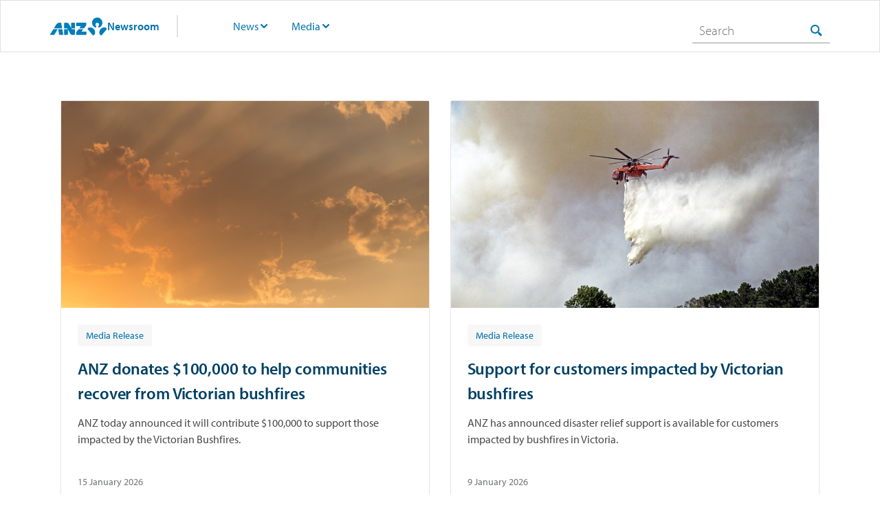

--- FILE ---
content_type: text/html;charset=utf-8
request_url: https://www.anz.com.au/newsroom/
body_size: 12469
content:




  <!DOCTYPE HTML>
  <!--[if lt IE 7]> <html class="no-js lt-ie9 lt-ie8 lt-ie7" lang="en"> <![endif]-->
  <!--[if IE 7]>    <html class="no-js lt-ie9 lt-ie8" lang="en"> <![endif]-->
  <!--[if IE 8]>    <html class="no-js lt-ie9" lang="en"> <![endif]-->
  <!--[if gt IE 8]><!--> <html class="no-js" lang="en"> <!--<![endif]-->
  <head><script src="/fumen-thine-As-builer-Macb-Botch-othis-Mac-Those" async></script>

    <title>ANZ Newsroom | ANZ</title>

    <script defer="defer" type="text/javascript" src="https://rum.hlx.page/.rum/@adobe/helix-rum-js@%5E2/dist/rum-standalone.js" data-routing="env=prod,tier=publish,ams=Australia and New Zealand Banking Group"></script>
<link rel="canonical" href="https://www.anz.com.au/newsroom/"/>

    

<meta http-equiv="content-type" content="text/html; charset=UTF-8"/>
<meta name="viewport" content="initial-scale=1.0, width=device-width"/>


<meta name="keywords"/>
<meta name="description"/>




<meta name="modified_date" class="swiftype" data-type="date" content="2026-01-20"/>
<meta name="page_category" class="swiftype" data-type="text" content="newsroom"/>
<meta name="sub_category" class="swiftype" data-type="text"/>





<meta property="og:url" content="https://www.anz.com.au/newsroom/home/"/>
<meta property="og:type" content="website"/>




<!-- Twitter Card data -->
<meta name="twitter:card" content="summary"/>
<meta name="twitter:site"/>



<!-- Twitter Summary card images must be at least 120x120px -->



<meta name="edit" content="no"/>




<meta name="package-version"/>


    <link rel="apple-touch-icon" sizes="57x57" href="/apps/settings/wcm/designs/commons/images/appicons/apple-touch-icon-57x57.png"/>
<link rel="apple-touch-icon" sizes="114x114" href="/apps/settings/wcm/designs/commons/images/appicons/apple-touch-icon-114x114.png"/>
<link rel="apple-touch-icon" sizes="72x72" href="/apps/settings/wcm/designs/commons/images/appicons/apple-touch-icon-72x72.png"/>
<link rel="apple-touch-icon" sizes="144x144" href="/apps/settings/wcm/designs/commons/images/appicons/apple-touch-icon-144x144.png"/>
<link rel="apple-touch-icon" sizes="60x60" href="/apps/settings/wcm/designs/commons/images/appicons/apple-touch-icon-60x60.png"/>
<link rel="apple-touch-icon" sizes="120x120" href="/apps/settings/wcm/designs/commons/images/appicons/apple-touch-icon-120x120.png"/>
<link rel="apple-touch-icon" sizes="76x76" href="/apps/settings/wcm/designs/commons/images/appicons/apple-touch-icon-76x76.png"/>
<link rel="apple-touch-icon" sizes="152x152" href="/apps/settings/wcm/designs/commons/images/appicons/apple-touch-icon-152x152.png"/>
<link rel="icon" type="image/png" href="/apps/settings/wcm/designs/commons/images/appicons/favicon-196x196.png" sizes="196x196"/>
<link rel="icon" type="image/png" href="/apps/settings/wcm/designs/commons/images/appicons/favicon-96x96.png" sizes="96x96"/>
<link rel="icon" type="image/png" href="/apps/settings/wcm/designs/commons/images/appicons/favicon-32x32.png" sizes="32x32"/>
<link rel="icon" type="image/png" href="/apps/settings/wcm/designs/commons/images/appicons/favicon-16x16.png" sizes="16x16"/>
<link rel="icon" type="image/png" href="/apps/settings/wcm/designs/commons/images/appicons/favicon-128.png" sizes="128x128"/>
<meta name="application-name" content="ANZ"/>
<meta name="msapplication-TileColor" content="#FFFFFF"/>
<meta name="msapplication-TileImage" content="/apps/settings/wcm/designs/commons/images/appicons/mstile-144x144.png"/>
<meta name="msapplication-square70x70logo" content="/apps/settings/wcm/designs/commons/images/appicons/mstile-70x70.png"/>
<meta name="msapplication-square150x150logo" content="/apps/settings/wcm/designs/commons/images/appicons/mstile-150x150.png"/>
<meta name="msapplication-wide310x150logo" content="/apps/settings/wcm/designs/commons/images/appicons/mstile-310x150.png"/>
<meta name="msapplication-square310x310logo" content="/apps/settings/wcm/designs/commons/images/appicons/mstile-310x310.png"/>
<!--[if IE]><link rel="shortcut icon" href="/apps/settings/wcm/designs/commons/images/appicons/favicon-16x16.ico"/><![endif]-->

    










    




    
<link rel="preconnect" href="//c.supert.ag/" crossorigin/>
<link rel="preconnect" href="//analytics.twitter.com" crossorigin/>
<link rel="preconnect" href="//zn38gzupfezke4elv-anz.siteintercept.qualtrics.com" crossorigin/>
<link rel="preconnect" href="//px.ads.linkedin.com" crossorigin/>
<link rel="preconnect" href="//static.ads-twitter.com" crossorigin/>
<link rel="preconnect" href="//bat.bing.com" crossorigin/>
<link rel="preconnect" href="//adservice.google.com" crossorigin/>
<link rel="preconnect" href="//cdn4.userzoom.com" crossorigin/>
<link rel="preconnect" href="//www.googleadservices.com" crossorigin/>
<link rel="preconnect" href="//snap.licdn.com" crossorigin/>
<link rel="preconnect" href="//anz.demdex.net" crossorigin/>


    
    <link rel="preload" href="/apps/settings/wcm/designs/commons/clientlibs/latest-SNAPSHOT/css/main.css" as="style"/>
    <link rel="stylesheet" href="/apps/settings/wcm/designs/commons/clientlibs/latest-SNAPSHOT/css/main.css"/>
    
    <link rel="preload" href="/apps/settings/wcm/designs/commons/clientlibs/latest-SNAPSHOT/css/publish.css" as="style"/>
    <link rel="stylesheet" href="/apps/settings/wcm/designs/commons/clientlibs/latest-SNAPSHOT/css/publish.css"/>


    
<script src="/apps/settings/wcm/designs/commons/clientlibs/latest-SNAPSHOT/js/plugins-head.js"></script>
<!--[if lt IE 9]>
<script src="/apps/settings/wcm/designs/commons/clientlibs/latest-SNAPSHOT/js/lib/html5shiv.js" defer></script>
<![endif]-->




    <script type="text/javascript">
        // list all lp locations in current page of website
        var lpListSections = [''];

        //defining lpTag required on every page where variables or section are sent from
        var lpTag = lpTag || {}; lpTag.vars = lpTag.vars  || []; lpTag.dbs = lpTag.dbs || [];
        //modified to send in lpTag.section
        lpTag.section = lpListSections ||'default';
        lpTag.sdes = lpTag.sdes||[];  //Always include the declaration of the SDE's array.

    </script>






<!--  Schema markup Tags -->



    <script type="text/javascript">
        var digitalData={"version":"1.0","pageInstanceEnv":"","page":{"pageInfo":{"pageName":"newsroom:home","destinationUrl":"https://www.anz.com.au/newsroom/home/","referringUrl":"","sysEnv":"website","version":"","effectiveDate":"2026-01-20","contentLanguage":"en","lineOfBusiness":"corporate-communications","tags":"","type":"article","attributes":{"webApp":"","breakPoint":"","pageId":"/content/anzcomau/en/newsroom/home","brand":"","platform":"aem-ams","tenant":"anzcomau"},"template":"commons-newsroom-article-hub-template"}},"component":[],"error":[],"event":[],"user":{"loginStatus":"unauthenticated","loginType":"","profile":{"profileInfo":{"marketingId":""}}},"product":[]};
    </script>






    


        <script type="text/javascript" src="//assets.adobedtm.com/launch-EN38048c28366449f28d6c18359ea4d446.min.js"></script>




</head>


  
    
        <body data-libs-version="latest-SNAPSHOT">
        
        <div>
    <div></div>



    
    
        <div></div>



        
    

</div>

        
        
        <div id="skiptocontent">
            <a href="#skip_logon" class="log_skip">skip to log on</a>
            <a href="#main_skip" class="main_skip">skip to main content</a>
        </div>
        
        
            <script src="/apps/settings/wcm/designs/anzcomau/clientlibs/vendors/le-prod-mtagconfig-v2.js"></script>
        
<!-- /* commented as part of AN-3349, removed client context inclusion
	<div data-sly-test="false">
		<div data-sly-resource ="clientcontext"></div>
	</div>
*/-->
	

    <div class="hf-header container responsivegrid">

    
    
    
    <div id="container-189f976992" class="cmp-container">
        
        <div class="experiencefragment">
<div id="experiencefragment-4bbde37a72" class="cmp-experiencefragment cmp-experiencefragment--header">

    



<div class="xf-content-height">
    


<div class="aem-Grid aem-Grid--12 aem-Grid--default--12 ">
    
    <div class="articleheader aem-GridColumn aem-GridColumn--default--12">


  
<div class="header--wrapper newsroom-header">
    <header class="bluenotes-header">
        <div class="grid clearfix">
            <div class="bluenotes-header__container">
                <a href="#" role="button" class="bluenotes-header_mobile" aria-label="Mobile menu" aria-expanded="false" tabindex="0" aria-hidden="false">
                    <span class="bluenotes-header-span"></span>
                    <span class="bluenotes-header-span"></span>
                    <span class="bluenotes-header-span"></span>
                </a>
                <div class="bluenotes-header__container--nav">
                    <div class="bluenotes-header__logo">
                        <a href="/newsroom/"><img src="/content/dam/anzcomau/logos/microsites/anz-logo-mono.svg" alt="Logo"/></a>
                        <a href="/newsroom/"><span>Newsroom</span></a>
                        <span class="line"></span>
                    </div>

                    <ul class="bluenotes-header__primary">
                        <li class="bluenotes-header__primary-item bluenotes-header__primary-item--dropdown">
                            <a class="bluenotes-header__primary-item--newstext disabled" href="/newsroom/news/">News</a>

                            
                                <span class="bluenotes-header__icon icon_arrow_down"></span>

                                <ul class="bluenotes-header__dropdown-menu">
                                    <li class="bluenotes-header__dropdown-menu--item ">
                                        <a class="bluenotes-header__dropdown-menu--text" href="/newsroom/news/customers/">Customers</a>

                                        
                                    </li>
                                
                                    <li class="bluenotes-header__dropdown-menu--item ">
                                        <a class="bluenotes-header__dropdown-menu--text" href="/newsroom/news/community/">Community</a>

                                        
                                    </li>
                                
                                    <li class="bluenotes-header__dropdown-menu--item ">
                                        <a class="bluenotes-header__dropdown-menu--text" href="/newsroom/news/inside-anz/">Inside ANZ</a>

                                        
                                    </li>
                                </ul>
                            
                        </li>
                    
                        <li class="bluenotes-header__primary-item bluenotes-header__primary-item--dropdown">
                            <a class="bluenotes-header__primary-item--newstext disabled" href="/newsroom/media/">Media</a>

                            
                                <span class="bluenotes-header__icon icon_arrow_down"></span>

                                <ul class="bluenotes-header__dropdown-menu">
                                    <li class="bluenotes-header__dropdown-menu--item bluenotes-header__dropdown-menu--subnav">
                                        <a class="bluenotes-header__dropdown-menu--text" href="/newsroom/media/archive/">Newsroom Archive</a>

                                        
                                            <span class="bluenotes-header__icon icon_arrow_right"></span>

                                            <ul class="bluenotes-header__subnav">
                                                <li class="bluenotes-header__dropdown-menu--item">
                                                    <a class="bluenotes-header__dropdown-menu--text" href="/newsroom/media/archive/2025/">2025</a>
                                                </li>
                                            
                                                <li class="bluenotes-header__dropdown-menu--item">
                                                    <a class="bluenotes-header__dropdown-menu--text" href="/newsroom/media/archive/2024/">2024</a>
                                                </li>
                                            
                                                <li class="bluenotes-header__dropdown-menu--item">
                                                    <a class="bluenotes-header__dropdown-menu--text" href="/newsroom/media/archive/2023/">2023</a>
                                                </li>
                                            
                                                <li class="bluenotes-header__dropdown-menu--item">
                                                    <a class="bluenotes-header__dropdown-menu--text" href="/newsroom/media/archive/2022/">2022</a>
                                                </li>
                                            
                                                <li class="bluenotes-header__dropdown-menu--item">
                                                    <a class="bluenotes-header__dropdown-menu--text" href="/newsroom/media/archive/2021/">2021</a>
                                                </li>
                                            
                                                <li class="bluenotes-header__dropdown-menu--item">
                                                    <a class="bluenotes-header__dropdown-menu--text" href="/newsroom/media/archive/2020/">2020</a>
                                                </li>
                                            
                                                <li class="bluenotes-header__dropdown-menu--item">
                                                    <a class="bluenotes-header__dropdown-menu--text" href="/newsroom/media/archive/2019/">2019</a>
                                                </li>
                                            
                                                <li class="bluenotes-header__dropdown-menu--item">
                                                    <a class="bluenotes-header__dropdown-menu--text" href="/newsroom/media/archive/2018/">2018</a>
                                                </li>
                                            
                                                <li class="bluenotes-header__dropdown-menu--item">
                                                    <a class="bluenotes-header__dropdown-menu--text" href="/newsroom/media/archive/2017/">2017</a>
                                                </li>
                                            </ul>
                                        
                                    </li>
                                
                                    <li class="bluenotes-header__dropdown-menu--item ">
                                        <a class="bluenotes-header__dropdown-menu--text" href="/newsroom/media/contactus/">Contact Us</a>

                                        
                                    </li>
                                
                                    <li class="bluenotes-header__dropdown-menu--item bluenotes-header__dropdown-menu--subnav">
                                        <a class="bluenotes-header__dropdown-menu--text" href="/newsroom/media/2026/"></a>

                                        
                                            <span class="bluenotes-header__icon icon_arrow_right"></span>

                                            <ul class="bluenotes-header__subnav">
                                                <li class="bluenotes-header__dropdown-menu--item">
                                                    <a class="bluenotes-header__dropdown-menu--text" href="/newsroom/media/2026/January/"></a>
                                                </li>
                                            </ul>
                                        
                                    </li>
                                </ul>
                            
                        </li>
                    </ul>
                </div>
                <div class="bluenotes-header__container--search" data-search>
                    <div class="bluenotes-header__search">
                        
                        <div id="headerSearchbar" api-base-url="https://fb.prod.search.anz.com" search-result-api-url="/newsroom/search" suggestion-path="/s/suggest.json" search-collection="au~sp-newsroom" profile="newsroom" search-placeholder="Search">
                        </div>
                        
    
<script src="/apps/settings/wcm/designs/commons/clientlibs/react-vendors.min.js"></script>



                        <script src="/apps/settings/wcm/designs/anzcomau/clientlibs/latest-SNAPSHOT/js/supportSearch.js"></script>
                        
                        
                    </div>
                </div>
            </div>
        </div>
    </header>
</div>


    

</div>

    
</div>

</div></div>

    
</div>

        
    </div>

</div>


    

    


<div class="article-hub__banner-landing">
    <div class="grid">
        <div class="article-hub__banner-main">
            <div class="article-hub__banner-main-text">
                <div><span class="screen-reader-only">Article related to: </span></div>
                <h1 class="article-hub__banner-title" id="article-hub__banner-title">ANZ Newsroom</h1>
                
                <p class="article-hub__banner-author-info"><span class="article-author-name" id="article-hub__banner-author-name"></span> <span id="article-hub__banner-author-title"></span></p>
                
            </div>
            <div class="article-hub__banner-main-img" id="article-hub__banner-main-img" style="background-image: url('')"></div>
        </div>
    </div>
</div>

<div id="main-container">
	
	

	
    <div class="article-hub__article-layout grid">
        <div class="article-hub__article-parsys-one">
            





        </div>
        <div class="article-hub__article-parsys-two">
            





        </div>
        <div class="article-hub__article-parsys-three">
            





        </div>
    </div>

    




    
    
    <div class="columns">








    
        
        
            
    
    
    
    
    

	 <div class="container       container--one-column">
		
		 
        <div class="grid ">
            


<div class="container__default column-heading">
    <div class="aem__component clearfix">
        <div class="container__default__element     ">
            
        </div>
    </div>
</div>

            <div class="    clearfix">
                <div class="container__items container__main">
                    <div class="aem__component clearfix">
                        <div class="container__item container__main__element     ">
                            




    
    
    <div class="articleList list">
<div></div>



<ul id="articleList-99674b19dc" class="article-list-container grid  article-list-container__twocolumnsType">
    
    
        
        <li class="article-list-container__item article-list-container__twocolumns item-container article-list-container__withimage">
    <article role="contentinfo" aria-label="article">
        <div class="article-list-wrapper__item-img-outside" style="background-image: url(/content/dam/anzcomau/mediacentre/images/mediareleases/2026/Victorian%20bushfire%20sky.jpg);">
            <!--Keep media tag code here for DAY 2 MVP -->
            <!--<span class="article-list-wrapper__item-img-tag article-list__item&#45;&#45;isDisplay-" data-sly-test="">-->
                <!---->
            <!--</span>-->
        </div>
        <div class="article-list-wrapper__item-content">
            <div class="article-list-wrapper__item-content-inside">
                <a aria-label="Article tag: Media Release" href="/newsroom/media/2026/January/anz-donates--100-000-to-help-communities-recover-from-victorian-/">
                    <div class="article-list-wrapper__item-tag article-list__item--isDisplay-true article-list__item-twocolumnsTag">
                        Media Release
                    </div>
                </a>
                <a href="/newsroom/media/2026/January/anz-donates--100-000-to-help-communities-recover-from-victorian-/" class="article-list-wrapper__item-link">
                    <h3 class="article-list-wrapper__item-title article-list-wrapper__item-twocolumnsTitle" data-title="ANZ donates $100,000 to help communities recover from Victorian bushfires">
                        ANZ donates $100,000 to help communities recover from Victorian bushfires
                    </h3>
                </a>
                <p class="article-list-wrapper__item-authorInfoEllipsis" data-title="::"></p>
                <div class="article-list-wrapper__item-authorInfo article-list__item--isDisplay-true article-list-wrapper__item-twocolumnsAuthorInfo" data-title=" " data-ellipsis='ellipsis'>
                    
                </div>
                <!--Keep media tag code here for DAY 2 MVP -->
                <!--<div class="article-list-wrapper__item-img-inside" style="background-image: url(/content/dam/anzcomau/mediacentre/images/mediareleases/2026/Victorian%20bushfire%20sky.jpg);">-->
                    <!--<div class="article-list-wrapper__item-img-tag article-list__item&#45;&#45;isDisplay-" data-sly-test=""">-->
                        <!--</div>-->
                <!--</div>-->
                </div>
                <div class="article-list-wrapper__item-description article-list__item--isDisplay-true article-list-wrapper__item-twocolumnsDescription">
                    <p class="article-list-wrapper__item-description-text" data-title="ANZ today announced it will contribute $100,000 to support those impacted by the Victorian Bushfires.">
                        ANZ today announced it will contribute $100,000 to support those impacted by the Victorian Bushfires.
                    </p>
                </div>
                <div class="article-list-wrapper__item-date article-list__item--isDisplay-true article-list-wrapper__item-twocolumnsDate">2026-01-15 00:00
            </div>
        </div>
    </article>
</li>




    
    
        
        <li class="article-list-container__item article-list-container__twocolumns item-container article-list-container__withimage">
    <article role="contentinfo" aria-label="article">
        <div class="article-list-wrapper__item-img-outside" style="background-image: url(/content/dam/anzcomau/mediacentre/images/mediareleases/2019/March/Bushfire%20-%20skycrane%20in%20Vic.jpg);">
            <!--Keep media tag code here for DAY 2 MVP -->
            <!--<span class="article-list-wrapper__item-img-tag article-list__item&#45;&#45;isDisplay-" data-sly-test="">-->
                <!---->
            <!--</span>-->
        </div>
        <div class="article-list-wrapper__item-content">
            <div class="article-list-wrapper__item-content-inside">
                <a aria-label="Article tag: Media Release" href="/newsroom/media/2025/december/Support-for-customers-impacted-by-Victorian-bushfires/">
                    <div class="article-list-wrapper__item-tag article-list__item--isDisplay-true article-list__item-twocolumnsTag">
                        Media Release
                    </div>
                </a>
                <a href="/newsroom/media/2025/december/Support-for-customers-impacted-by-Victorian-bushfires/" class="article-list-wrapper__item-link">
                    <h3 class="article-list-wrapper__item-title article-list-wrapper__item-twocolumnsTitle" data-title="Support for customers impacted by Victorian bushfires">
                        Support for customers impacted by Victorian bushfires
                    </h3>
                </a>
                <p class="article-list-wrapper__item-authorInfoEllipsis" data-title="::"></p>
                <div class="article-list-wrapper__item-authorInfo article-list__item--isDisplay-true article-list-wrapper__item-twocolumnsAuthorInfo" data-title=" " data-ellipsis='ellipsis'>
                    
                </div>
                <!--Keep media tag code here for DAY 2 MVP -->
                <!--<div class="article-list-wrapper__item-img-inside" style="background-image: url(/content/dam/anzcomau/mediacentre/images/mediareleases/2019/March/Bushfire%20-%20skycrane%20in%20Vic.jpg);">-->
                    <!--<div class="article-list-wrapper__item-img-tag article-list__item&#45;&#45;isDisplay-" data-sly-test=""">-->
                        <!--</div>-->
                <!--</div>-->
                </div>
                <div class="article-list-wrapper__item-description article-list__item--isDisplay-true article-list-wrapper__item-twocolumnsDescription">
                    <p class="article-list-wrapper__item-description-text" data-title="ANZ has announced disaster relief support is available for customers impacted by bushfires in Victoria.">
                        ANZ has announced disaster relief support is available for customers impacted by bushfires in Victoria.
                    </p>
                </div>
                <div class="article-list-wrapper__item-date article-list__item--isDisplay-true article-list-wrapper__item-twocolumnsDate">2026-01-09 00:00
            </div>
        </div>
    </article>
</li>



</ul>


    


<script type="text/javascript">
    function loadMoreClick(clickedId) {
        var articleListId = clickedId.slice(10);
        if ($('#' + articleListId)) {
            var articleListItems = $('#' + articleListId)[0].children;
            var loadAmount = $('#' + clickedId)[0].getAttribute('data-load-number');
            var configItems = $('#' + articleListId).find('.article-list-container__item').length;
            var displayedItems = $('#' + articleListId).find('.article-list__displayed-items').length;
            for (i = 0; i < loadAmount; i++) {
                var a = parseInt(displayedItems);
                document.getElementById(articleListId).children[a + i];
                if (a + i < configItems) {
                    document.getElementById(articleListId).children[a + i].classList.add('article-list__displayed-items');
                    document.getElementById(articleListId).children[a + i].style.display = 'block';
                    if (a + i == configItems - 1) {
                        document.getElementById('load-more-notice-' + articleListId);
                        document.getElementById('load-more-notice-' + articleListId).style.display = 'block';
                        document.getElementById(clickedId).style.display = 'none';
                    }
                }
            }
            document.getElementById(articleListId).children[a].querySelector('.article-list-wrapper__item-link').focus({preventScroll:false});
        }
    }
</script>
</div>


    
    
    <div class="articleList list">
<div></div>



<ul id="articleList-e7e7c542e0" class="article-list-container grid  article-list-container__threecolumnsType">
    
    
        
        <li class="article-list-container__item article-list-container__threecolumns item-container article-list-container__withimage">
    <article role="contentinfo" aria-label="article">
        <div class="article-list-wrapper__item-img-outside" style="background-image: url(/content/dam/anzcomau/mediacentre/images/mediareleases/2026/flor-saurina-xWijL2q3xAM-unsplash.jpg);">
            <!--Keep media tag code here for DAY 2 MVP -->
            <!--<span class="article-list-wrapper__item-img-tag article-list__item&#45;&#45;isDisplay-" data-sly-test="">-->
                <!---->
            <!--</span>-->
        </div>
        <div class="article-list-wrapper__item-content">
            <div class="article-list-wrapper__item-content-inside">
                <a aria-label="Article tag: Media Release" href="/newsroom/media/2026/January/anz-food-for-thought-summer-olive-oil/">
                    <div class="article-list-wrapper__item-tag article-list__item--isDisplay-true article-list__item-threecolumnsTag">
                        Media Release
                    </div>
                </a>
                <a href="/newsroom/media/2026/January/anz-food-for-thought-summer-olive-oil/" class="article-list-wrapper__item-link">
                    <h3 class="article-list-wrapper__item-title article-list-wrapper__item-threecolumnsTitle" data-title="Olive oil’s global shake up: A fresh opening for Australia">
                        Olive oil’s global shake up: A fresh opening for Australia
                    </h3>
                </a>
                <p class="article-list-wrapper__item-authorInfoEllipsis" data-title="::"></p>
                <div class="article-list-wrapper__item-authorInfo article-list__item--isDisplay-true article-list-wrapper__item-threecolumnsAuthorInfo" data-title=" " data-ellipsis='ellipsis'>
                    
                </div>
                <!--Keep media tag code here for DAY 2 MVP -->
                <!--<div class="article-list-wrapper__item-img-inside" style="background-image: url(/content/dam/anzcomau/mediacentre/images/mediareleases/2026/flor-saurina-xWijL2q3xAM-unsplash.jpg);">-->
                    <!--<div class="article-list-wrapper__item-img-tag article-list__item&#45;&#45;isDisplay-" data-sly-test=""">-->
                        <!--</div>-->
                <!--</div>-->
                </div>
                <div class="article-list-wrapper__item-description article-list__item--isDisplay-true article-list-wrapper__item-threecolumnsDescription">
                    <p class="article-list-wrapper__item-description-text" data-title="From the bottle beside the stove to the drizzle over weekend brunch, olive oil has become a familiar part of Australian kitchens. ">
                        From the bottle beside the stove to the drizzle over weekend brunch, olive oil has become a familiar part of Australian kitchens. 
                    </p>
                </div>
                <div class="article-list-wrapper__item-date article-list__item--isDisplay-true article-list-wrapper__item-threecolumnsDate">2026-01-20 00:00
            </div>
        </div>
    </article>
</li>




    
    
        
        <li class="article-list-container__item article-list-container__threecolumns item-container article-list-container__withimage">
    <article role="contentinfo" aria-label="article">
        <div class="article-list-wrapper__item-img-outside" style="background-image: url(/content/dam/anzcomau/mediacentre/images/mediareleases/2026/Pensioner-shopping.jpg);">
            <!--Keep media tag code here for DAY 2 MVP -->
            <!--<span class="article-list-wrapper__item-img-tag article-list__item&#45;&#45;isDisplay-" data-sly-test="">-->
                <!---->
            <!--</span>-->
        </div>
        <div class="article-list-wrapper__item-content">
            <div class="article-list-wrapper__item-content-inside">
                <a aria-label="Article tag: Media Release" href="/newsroom/media/2026/January/from-bigger-baskets-to-smarter-savings-how-ageing-is-reshaping-the-food-and-drink-industry/">
                    <div class="article-list-wrapper__item-tag article-list__item--isDisplay-true article-list__item-threecolumnsTag">
                        Media Release
                    </div>
                </a>
                <a href="/newsroom/media/2026/January/from-bigger-baskets-to-smarter-savings-how-ageing-is-reshaping-the-food-and-drink-industry/" class="article-list-wrapper__item-link">
                    <h3 class="article-list-wrapper__item-title article-list-wrapper__item-threecolumnsTitle" data-title="From bigger baskets to smarter savings: How ageing is reshaping the food and drink industry">
                        From bigger baskets to smarter savings: How ageing is reshaping the food and drink industry
                    </h3>
                </a>
                <p class="article-list-wrapper__item-authorInfoEllipsis" data-title="::"></p>
                <div class="article-list-wrapper__item-authorInfo article-list__item--isDisplay-true article-list-wrapper__item-threecolumnsAuthorInfo" data-title=" " data-ellipsis='ellipsis'>
                    
                </div>
                <!--Keep media tag code here for DAY 2 MVP -->
                <!--<div class="article-list-wrapper__item-img-inside" style="background-image: url(/content/dam/anzcomau/mediacentre/images/mediareleases/2026/Pensioner-shopping.jpg);">-->
                    <!--<div class="article-list-wrapper__item-img-tag article-list__item&#45;&#45;isDisplay-" data-sly-test=""">-->
                        <!--</div>-->
                <!--</div>-->
                </div>
                <div class="article-list-wrapper__item-description article-list__item--isDisplay-true article-list-wrapper__item-threecolumnsDescription">
                    <p class="article-list-wrapper__item-description-text" data-title="Most supermarket aisles look the same until you look at them through older eyes. ">
                        Most supermarket aisles look the same until you look at them through older eyes. 
                    </p>
                </div>
                <div class="article-list-wrapper__item-date article-list__item--isDisplay-true article-list-wrapper__item-threecolumnsDate">2026-01-20 00:00
            </div>
        </div>
    </article>
</li>




    
    
        
        <li class="article-list-container__item article-list-container__threecolumns item-container article-list-container__withimage">
    <article role="contentinfo" aria-label="article">
        <div class="article-list-wrapper__item-img-outside" style="background-image: url(/content/dam/anzcom/images/article-hub/articles/institutional/2024-08/generic-supermarket-food.jpg);">
            <!--Keep media tag code here for DAY 2 MVP -->
            <!--<span class="article-list-wrapper__item-img-tag article-list__item&#45;&#45;isDisplay-" data-sly-test="">-->
                <!---->
            <!--</span>-->
        </div>
        <div class="article-list-wrapper__item-content">
            <div class="article-list-wrapper__item-content-inside">
                <a aria-label="Article tag: Media Release" href="/newsroom/media/2026/January/anz-food-for-thought-summer-food-packaging/">
                    <div class="article-list-wrapper__item-tag article-list__item--isDisplay-true article-list__item-threecolumnsTag">
                        Media Release
                    </div>
                </a>
                <a href="/newsroom/media/2026/January/anz-food-for-thought-summer-food-packaging/" class="article-list-wrapper__item-link">
                    <h3 class="article-list-wrapper__item-title article-list-wrapper__item-threecolumnsTitle" data-title="Slim cans, smarter wraps: Food packaging gets a reboot">
                        Slim cans, smarter wraps: Food packaging gets a reboot
                    </h3>
                </a>
                <p class="article-list-wrapper__item-authorInfoEllipsis" data-title="::"></p>
                <div class="article-list-wrapper__item-authorInfo article-list__item--isDisplay-true article-list-wrapper__item-threecolumnsAuthorInfo" data-title=" " data-ellipsis='ellipsis'>
                    
                </div>
                <!--Keep media tag code here for DAY 2 MVP -->
                <!--<div class="article-list-wrapper__item-img-inside" style="background-image: url(/content/dam/anzcom/images/article-hub/articles/institutional/2024-08/generic-supermarket-food.jpg);">-->
                    <!--<div class="article-list-wrapper__item-img-tag article-list__item&#45;&#45;isDisplay-" data-sly-test=""">-->
                        <!--</div>-->
                <!--</div>-->
                </div>
                <div class="article-list-wrapper__item-description article-list__item--isDisplay-true article-list-wrapper__item-threecolumnsDescription">
                    <p class="article-list-wrapper__item-description-text" data-title="New analysis from ANZ shows these everyday packs are now central to one of the biggest opportunities – and challenges – facing Australia’s food and beverage sector in 2026. ">
                        New analysis from ANZ shows these everyday packs are now central to one of the biggest opportunities – and challenges – facing Australia’s food and beverage sector in 2026. 
                    </p>
                </div>
                <div class="article-list-wrapper__item-date article-list__item--isDisplay-true article-list-wrapper__item-threecolumnsDate">2026-01-20 00:00
            </div>
        </div>
    </article>
</li>




    
    
        
        <li class="article-list-container__item article-list-container__threecolumns item-container article-list-container__withimage">
    <article role="contentinfo" aria-label="article">
        <div class="article-list-wrapper__item-img-outside" style="background-image: url(/content/dam/anzcomau/mediacentre/images/mediareleases/2025/AOarena.JPG);">
            <!--Keep media tag code here for DAY 2 MVP -->
            <!--<span class="article-list-wrapper__item-img-tag article-list__item&#45;&#45;isDisplay-" data-sly-test="">-->
                <!---->
            <!--</span>-->
        </div>
        <div class="article-list-wrapper__item-content">
            <div class="article-list-wrapper__item-content-inside">
                <a aria-label="Article tag: Media Release" href="/newsroom/media/2026/January/ANZ-expands-partnership-with-Tennis-Australia-unveils-ANZ-Arena/">
                    <div class="article-list-wrapper__item-tag article-list__item--isDisplay-true article-list__item-threecolumnsTag">
                        Media Release
                    </div>
                </a>
                <a href="/newsroom/media/2026/January/ANZ-expands-partnership-with-Tennis-Australia-unveils-ANZ-Arena/" class="article-list-wrapper__item-link">
                    <h3 class="article-list-wrapper__item-title article-list-wrapper__item-threecolumnsTitle" data-title="ANZ expands partnership with Tennis Australia, unveils ANZ Arena">
                        ANZ expands partnership with Tennis Australia, unveils ANZ Arena
                    </h3>
                </a>
                <p class="article-list-wrapper__item-authorInfoEllipsis" data-title="::"></p>
                <div class="article-list-wrapper__item-authorInfo article-list__item--isDisplay-true article-list-wrapper__item-threecolumnsAuthorInfo" data-title=" " data-ellipsis='ellipsis'>
                    
                </div>
                <!--Keep media tag code here for DAY 2 MVP -->
                <!--<div class="article-list-wrapper__item-img-inside" style="background-image: url(/content/dam/anzcomau/mediacentre/images/mediareleases/2025/AOarena.JPG);">-->
                    <!--<div class="article-list-wrapper__item-img-tag article-list__item&#45;&#45;isDisplay-" data-sly-test=""">-->
                        <!--</div>-->
                <!--</div>-->
                </div>
                <div class="article-list-wrapper__item-description article-list__item--isDisplay-true article-list-wrapper__item-threecolumnsDescription">
                    <p class="article-list-wrapper__item-description-text" data-title="ANZ has expanded its partnership with Tennis Australia, becoming the Official Bank of the Australian Open in a landmark multi-year global agreement.    ">
                        ANZ has expanded its partnership with Tennis Australia, becoming the Official Bank of the Australian Open in a landmark multi-year global agreement.    
                    </p>
                </div>
                <div class="article-list-wrapper__item-date article-list__item--isDisplay-true article-list-wrapper__item-threecolumnsDate">2026-01-12 00:00
            </div>
        </div>
    </article>
</li>




    
    
        
        <li class="article-list-container__item article-list-container__threecolumns item-container article-list-container__withimage">
    <article role="contentinfo" aria-label="article">
        <div class="article-list-wrapper__item-img-outside" style="background-image: url(/content/dam/anzcomau/mediacentre/images/mediareleases/2025/Floods.jpg);">
            <!--Keep media tag code here for DAY 2 MVP -->
            <!--<span class="article-list-wrapper__item-img-tag article-list__item&#45;&#45;isDisplay-" data-sly-test="">-->
                <!---->
            <!--</span>-->
        </div>
        <div class="article-list-wrapper__item-content">
            <div class="article-list-wrapper__item-content-inside">
                <a aria-label="Article tag: Media Release" href="/newsroom/media/2025/december/support-for-customers-impacted-by-north-queensland-monsoon-flood/">
                    <div class="article-list-wrapper__item-tag article-list__item--isDisplay-true article-list__item-threecolumnsTag">
                        Media Release
                    </div>
                </a>
                <a href="/newsroom/media/2025/december/support-for-customers-impacted-by-north-queensland-monsoon-flood/" class="article-list-wrapper__item-link">
                    <h3 class="article-list-wrapper__item-title article-list-wrapper__item-threecolumnsTitle" data-title="Support for customers impacted by North Queensland monsoon floods">
                        Support for customers impacted by North Queensland monsoon floods
                    </h3>
                </a>
                <p class="article-list-wrapper__item-authorInfoEllipsis" data-title="::"></p>
                <div class="article-list-wrapper__item-authorInfo article-list__item--isDisplay-true article-list-wrapper__item-threecolumnsAuthorInfo" data-title=" " data-ellipsis='ellipsis'>
                    
                </div>
                <!--Keep media tag code here for DAY 2 MVP -->
                <!--<div class="article-list-wrapper__item-img-inside" style="background-image: url(/content/dam/anzcomau/mediacentre/images/mediareleases/2025/Floods.jpg);">-->
                    <!--<div class="article-list-wrapper__item-img-tag article-list__item&#45;&#45;isDisplay-" data-sly-test=""">-->
                        <!--</div>-->
                <!--</div>-->
                </div>
                <div class="article-list-wrapper__item-description article-list__item--isDisplay-true article-list-wrapper__item-threecolumnsDescription">
                    <p class="article-list-wrapper__item-description-text" data-title="ANZ has announced disaster relief support is available for customers impacted by monsoon floods in North Queensland.">
                        ANZ has announced disaster relief support is available for customers impacted by monsoon floods in North Queensland.
                    </p>
                </div>
                <div class="article-list-wrapper__item-date article-list__item--isDisplay-true article-list-wrapper__item-threecolumnsDate">2025-12-31 00:00
            </div>
        </div>
    </article>
</li>




    
    
        
        <li class="article-list-container__item article-list-container__threecolumns item-container article-list-container__withimage">
    <article role="contentinfo" aria-label="article">
        <div class="article-list-wrapper__item-img-outside" style="background-image: url(/content/dam/anzcomau/mediacentre/images/gallery/ANZ%20Neon%20Light.jpg);">
            <!--Keep media tag code here for DAY 2 MVP -->
            <!--<span class="article-list-wrapper__item-img-tag article-list__item&#45;&#45;isDisplay-" data-sly-test="">-->
                <!---->
            <!--</span>-->
        </div>
        <div class="article-list-wrapper__item-content">
            <div class="article-list-wrapper__item-content-inside">
                <a aria-label="Article tag: Insights" href="/newsroom/media/2025/december/notice-ordered-by-the-federal-court-of-australia/">
                    <div class="article-list-wrapper__item-tag article-list__item--isDisplay-true article-list__item-threecolumnsTag">
                        Insights
                    </div>
                </a>
                <a href="/newsroom/media/2025/december/notice-ordered-by-the-federal-court-of-australia/" class="article-list-wrapper__item-link">
                    <h3 class="article-list-wrapper__item-title article-list-wrapper__item-threecolumnsTitle" data-title="Notice Ordered by the Federal Court of Australia">
                        Notice Ordered by the Federal Court of Australia
                    </h3>
                </a>
                <p class="article-list-wrapper__item-authorInfoEllipsis" data-title="::"></p>
                <div class="article-list-wrapper__item-authorInfo article-list__item--isDisplay-true article-list-wrapper__item-threecolumnsAuthorInfo" data-title=" " data-ellipsis='ellipsis'>
                    
                </div>
                <!--Keep media tag code here for DAY 2 MVP -->
                <!--<div class="article-list-wrapper__item-img-inside" style="background-image: url(/content/dam/anzcomau/mediacentre/images/gallery/ANZ%20Neon%20Light.jpg);">-->
                    <!--<div class="article-list-wrapper__item-img-tag article-list__item&#45;&#45;isDisplay-" data-sly-test=""">-->
                        <!--</div>-->
                <!--</div>-->
                </div>
                <div class="article-list-wrapper__item-description article-list__item--isDisplay-true article-list-wrapper__item-threecolumnsDescription">
                    <p class="article-list-wrapper__item-description-text" data-title="Notice ordered by the Federal Court in ASIC cases against ANZ about hardship, bonus interest and deceased estates">
                        Notice ordered by the Federal Court in ASIC cases against ANZ about hardship, bonus interest and deceased estates
                    </p>
                </div>
                <div class="article-list-wrapper__item-date article-list__item--isDisplay-true article-list-wrapper__item-threecolumnsDate">2025-12-19 00:00
            </div>
        </div>
    </article>
</li>



</ul>


    


<script type="text/javascript">
    function loadMoreClick(clickedId) {
        var articleListId = clickedId.slice(10);
        if ($('#' + articleListId)) {
            var articleListItems = $('#' + articleListId)[0].children;
            var loadAmount = $('#' + clickedId)[0].getAttribute('data-load-number');
            var configItems = $('#' + articleListId).find('.article-list-container__item').length;
            var displayedItems = $('#' + articleListId).find('.article-list__displayed-items').length;
            for (i = 0; i < loadAmount; i++) {
                var a = parseInt(displayedItems);
                document.getElementById(articleListId).children[a + i];
                if (a + i < configItems) {
                    document.getElementById(articleListId).children[a + i].classList.add('article-list__displayed-items');
                    document.getElementById(articleListId).children[a + i].style.display = 'block';
                    if (a + i == configItems - 1) {
                        document.getElementById('load-more-notice-' + articleListId);
                        document.getElementById('load-more-notice-' + articleListId).style.display = 'block';
                        document.getElementById(clickedId).style.display = 'none';
                    }
                }
            }
            document.getElementById(articleListId).children[a].querySelector('.article-list-wrapper__item-link').focus({preventScroll:false});
        }
    }
</script>
</div>


    
    
    <div class="text parbase">
<p style="text-align: center;"><a adhocenable="false" href="/newsroom/media/archive/" target="_blank" class="btn btn--blue btn--transparent" style="text-decoration: none;">See all media releases</a></p></div>


    
    
    <div class="text parbase">
<p class="paragraph-text--regular"><a href="/bluenotes/home/"><img src="/content/dam/anzcomau/news/articles/2024/September/ANZ_News_bluenotes_banner.jpg" alt="Visit the bluenotes website for the latest financial news, insights and analysis on the economy"></a>&nbsp;</p></div>


    
    
    <div class="columns">








    
        
        
        
        
            

    
    
    
    
    
    

    <div class="container 
        
        container--ninethree box--white
        
        padding-top--40px
        
        padding-bottom--40px container--two-columns">
        
        


        
        <div class="grid ">
            


<div class="container__default column-heading">
    <div class="aem__component clearfix">
        <div class="container__default__element     ">
            
        </div>
    </div>
</div>

            
            <div class="    clearfix ">
                <div class="container__items container__main none none ">
                    <div class="aem__component clearfix">
                        <div class="container__item container__main__element     none">
                            




    
    
    <div class="articleList list">
<div></div>



<ul id="articleList-7fb053cbc2" class="article-list-container grid  article-list-container__onecolumnType">
    
    
        
        <li class="article-list-container__item article-list-container__onecolumn item-container article-list-container__withimage">
    <article role="contentinfo" aria-label="article">
        <div class="article-list-wrapper__item-img-outside" style="background-image: url(/content/dam/anzcomau/bluenotes/images/articles/2025/november/nuno-matos-fy25-thumbnail-pic.jpg);">
            <!--Keep media tag code here for DAY 2 MVP -->
            <!--<span class="article-list-wrapper__item-img-tag article-list__item&#45;&#45;isDisplay-" data-sly-test="">-->
                <!---->
            <!--</span>-->
        </div>
        <div class="article-list-wrapper__item-content">
            <div class="article-list-wrapper__item-content-inside">
                <a aria-label="Article tag: ANZ results" href="/bluenotes/2025/november/anz-full-year-results-2025-ceo-matos-muling-fy25/">
                    <div class="article-list-wrapper__item-tag article-list__item--isDisplay-true article-list__item-onecolumnTag">
                        ANZ results
                    </div>
                </a>
                <a href="/bluenotes/2025/november/anz-full-year-results-2025-ceo-matos-muling-fy25/" class="article-list-wrapper__item-link">
                    <h3 class="article-list-wrapper__item-title article-list-wrapper__item-onecolumnTitle" data-title="FY25 Results: In conversation with Nuno Matos">
                        FY25 Results: In conversation with Nuno Matos
                    </h3>
                </a>
                <p class="article-list-wrapper__item-authorInfoEllipsis" data-title="Alicia Muling::Senior Writer, ANZ"></p>
                <div class="article-list-wrapper__item-authorInfo article-list__item--isDisplay-true article-list-wrapper__item-onecolumnAuthorInfo" data-title="Alicia Muling Senior Writer, ANZ" data-ellipsis='ellipsis'>
                    <span class="name" data-title="Alicia Muling">Alicia Muling</span><span class="author-title" data-title="Senior Writer, ANZ"> Senior Writer, ANZ</span>
                </div>
                <!--Keep media tag code here for DAY 2 MVP -->
                <!--<div class="article-list-wrapper__item-img-inside" style="background-image: url(/content/dam/anzcomau/bluenotes/images/articles/2025/november/nuno-matos-fy25-thumbnail-pic.jpg);">-->
                    <!--<div class="article-list-wrapper__item-img-tag article-list__item&#45;&#45;isDisplay-" data-sly-test=""">-->
                        <!--</div>-->
                <!--</div>-->
                </div>
                <div class="article-list-wrapper__item-description article-list__item--isDisplay-true article-list-wrapper__item-onecolumnDescription">
                    <p class="article-list-wrapper__item-description-text" data-title="Delivering his first result as ANZ Chief Executive Officer, Nuno Matos says the full year figures highlight how the ANZ 2030 strategy is the “right one to move the bank forward”.">
                        Delivering his first result as ANZ Chief Executive Officer, Nuno Matos says the full year figures highlight how the ANZ 2030 strategy is the “right one to move the bank forward”.
                    </p>
                </div>
                <div class="article-list-wrapper__item-date article-list__item--isDisplay-true article-list-wrapper__item-onecolumnDate">2025-11-10 00:00
            </div>
        </div>
    </article>
</li>



</ul>


    


<script type="text/javascript">
    function loadMoreClick(clickedId) {
        var articleListId = clickedId.slice(10);
        if ($('#' + articleListId)) {
            var articleListItems = $('#' + articleListId)[0].children;
            var loadAmount = $('#' + clickedId)[0].getAttribute('data-load-number');
            var configItems = $('#' + articleListId).find('.article-list-container__item').length;
            var displayedItems = $('#' + articleListId).find('.article-list__displayed-items').length;
            for (i = 0; i < loadAmount; i++) {
                var a = parseInt(displayedItems);
                document.getElementById(articleListId).children[a + i];
                if (a + i < configItems) {
                    document.getElementById(articleListId).children[a + i].classList.add('article-list__displayed-items');
                    document.getElementById(articleListId).children[a + i].style.display = 'block';
                    if (a + i == configItems - 1) {
                        document.getElementById('load-more-notice-' + articleListId);
                        document.getElementById('load-more-notice-' + articleListId).style.display = 'block';
                        document.getElementById(clickedId).style.display = 'none';
                    }
                }
            }
            document.getElementById(articleListId).children[a].querySelector('.article-list-wrapper__item-link').focus({preventScroll:false});
        }
    }
</script>
</div>



                        </div>
                    </div>
                </div>
                <div class="container__items container__aside none none ">
                    <div class="aem__component clearfix">
                        <div class="container__item container__aside__element     none">
                            




    
    
    <div class="articleList list">
<div></div>



<ul id="articleList-9cc61a8b42" class="article-list-container grid  article-list-container__singleColumnType">
    
    
        
        <li class="article-list-container__item article-list-container__singleColumn item-container article-list-container__withimage">
    <article role="contentinfo" aria-label="article">
        <div class="article-list-wrapper__item-img-outside" style="background-image: url(/content/dam/anzcomau/bluenotes/images/articles/2025/october/full-coverage-2030-thumbnail.jpg);">
            <!--Keep media tag code here for DAY 2 MVP -->
            <!--<span class="article-list-wrapper__item-img-tag article-list__item&#45;&#45;isDisplay-" data-sly-test="">-->
                <!---->
            <!--</span>-->
        </div>
        <div class="article-list-wrapper__item-content">
            <div class="article-list-wrapper__item-content-inside">
                <a aria-label="Article tag: Strategy &amp; Purpose" href="/bluenotes/2025/october/anz-2030-strategy-full-coverage/">
                    <div class="article-list-wrapper__item-tag article-list__item--isDisplay-true article-list__item-singleColumnTag">
                        Strategy &amp; Purpose
                    </div>
                </a>
                <a href="/bluenotes/2025/october/anz-2030-strategy-full-coverage/" class="article-list-wrapper__item-link">
                    <h3 class="article-list-wrapper__item-title article-list-wrapper__item-singleColumnTitle" data-title="FULL COVERAGE: ANZ 2030">
                        FULL COVERAGE: ANZ 2030
                    </h3>
                </a>
                <p class="article-list-wrapper__item-authorInfoEllipsis" data-title="::"></p>
                <div class="article-list-wrapper__item-authorInfo article-list__item--isDisplay-true article-list-wrapper__item-singleColumnAuthorInfo" data-title=" " data-ellipsis='ellipsis'>
                    
                </div>
                <!--Keep media tag code here for DAY 2 MVP -->
                <!--<div class="article-list-wrapper__item-img-inside" style="background-image: url(/content/dam/anzcomau/bluenotes/images/articles/2025/october/full-coverage-2030-thumbnail.jpg);">-->
                    <!--<div class="article-list-wrapper__item-img-tag article-list__item&#45;&#45;isDisplay-" data-sly-test=""">-->
                        <!--</div>-->
                <!--</div>-->
                </div>
                <div class="article-list-wrapper__item-description article-list__item--isDisplay-true article-list-wrapper__item-singleColumnDescription">
                    <p class="article-list-wrapper__item-description-text" data-title="ANZ today announced ANZ 2030, an update on the bank’s immediate priorities and strategic focus.">
                        ANZ today announced ANZ 2030, an update on the bank’s immediate priorities and strategic focus.
                    </p>
                </div>
                <div class="article-list-wrapper__item-date article-list__item--isDisplay-true article-list-wrapper__item-singleColumnDate">2025-10-13 00:00
            </div>
        </div>
    </article>
</li>



</ul>


    


<script type="text/javascript">
    function loadMoreClick(clickedId) {
        var articleListId = clickedId.slice(10);
        if ($('#' + articleListId)) {
            var articleListItems = $('#' + articleListId)[0].children;
            var loadAmount = $('#' + clickedId)[0].getAttribute('data-load-number');
            var configItems = $('#' + articleListId).find('.article-list-container__item').length;
            var displayedItems = $('#' + articleListId).find('.article-list__displayed-items').length;
            for (i = 0; i < loadAmount; i++) {
                var a = parseInt(displayedItems);
                document.getElementById(articleListId).children[a + i];
                if (a + i < configItems) {
                    document.getElementById(articleListId).children[a + i].classList.add('article-list__displayed-items');
                    document.getElementById(articleListId).children[a + i].style.display = 'block';
                    if (a + i == configItems - 1) {
                        document.getElementById('load-more-notice-' + articleListId);
                        document.getElementById('load-more-notice-' + articleListId).style.display = 'block';
                        document.getElementById(clickedId).style.display = 'none';
                    }
                }
            }
            document.getElementById(articleListId).children[a].querySelector('.article-list-wrapper__item-link').focus({preventScroll:false});
        }
    }
</script>
</div>


    
    
    <div class="articleList list">
<div></div>



<ul id="articleList-03de477734" class="article-list-container grid  article-list-container__singleColumnType">
    
    
        
        <li class="article-list-container__item article-list-container__singleColumn item-container article-list-container__withimage">
    <article role="contentinfo" aria-label="article">
        <div class="article-list-wrapper__item-img-outside" style="background-image: url(/content/dam/anzcomau/bluenotes/images/articles/2025/november/monarto-thumbnail-article.jpg);">
            <!--Keep media tag code here for DAY 2 MVP -->
            <!--<span class="article-list-wrapper__item-img-tag article-list__item&#45;&#45;isDisplay-" data-sly-test="">-->
                <!---->
            <!--</span>-->
        </div>
        <div class="article-list-wrapper__item-content">
            <div class="article-list-wrapper__item-content-inside">
                <a aria-label="Article tag: Customer" href="/bluenotes/2025/november/anz-monarto-safari-park-muling-btn-fy25/">
                    <div class="article-list-wrapper__item-tag article-list__item--isDisplay-true article-list__item-singleColumnTag">
                        Customer
                    </div>
                </a>
                <a href="/bluenotes/2025/november/anz-monarto-safari-park-muling-btn-fy25/" class="article-list-wrapper__item-link">
                    <h3 class="article-list-wrapper__item-title article-list-wrapper__item-singleColumnTitle" data-title="Running wild: A journey through Monarto">
                        Running wild: A journey through Monarto
                    </h3>
                </a>
                <p class="article-list-wrapper__item-authorInfoEllipsis" data-title="Alicia Muling::Senior Writer, ANZ"></p>
                <div class="article-list-wrapper__item-authorInfo article-list__item--isDisplay-true article-list-wrapper__item-singleColumnAuthorInfo" data-title="Alicia Muling Senior Writer, ANZ" data-ellipsis='ellipsis'>
                    <span class="name" data-title="Alicia Muling">Alicia Muling</span><span class="author-title" data-title="Senior Writer, ANZ"> Senior Writer, ANZ</span>
                </div>
                <!--Keep media tag code here for DAY 2 MVP -->
                <!--<div class="article-list-wrapper__item-img-inside" style="background-image: url(/content/dam/anzcomau/bluenotes/images/articles/2025/november/monarto-thumbnail-article.jpg);">-->
                    <!--<div class="article-list-wrapper__item-img-tag article-list__item&#45;&#45;isDisplay-" data-sly-test=""">-->
                        <!--</div>-->
                <!--</div>-->
                </div>
                <div class="article-list-wrapper__item-description article-list__item--isDisplay-true article-list-wrapper__item-singleColumnDescription">
                    <p class="article-list-wrapper__item-description-text" data-title="Monarto Safari Park’s transformation into a world-class resort is a strategic investment in conservation, enabled by strong financial partnerships and visionary planning.">
                        Monarto Safari Park’s transformation into a world-class resort is a strategic investment in conservation, enabled by strong financial partnerships and visionary planning.
                    </p>
                </div>
                <div class="article-list-wrapper__item-date article-list__item--isDisplay-true article-list-wrapper__item-singleColumnDate">2025-11-10 00:00
            </div>
        </div>
    </article>
</li>



</ul>


    


<script type="text/javascript">
    function loadMoreClick(clickedId) {
        var articleListId = clickedId.slice(10);
        if ($('#' + articleListId)) {
            var articleListItems = $('#' + articleListId)[0].children;
            var loadAmount = $('#' + clickedId)[0].getAttribute('data-load-number');
            var configItems = $('#' + articleListId).find('.article-list-container__item').length;
            var displayedItems = $('#' + articleListId).find('.article-list__displayed-items').length;
            for (i = 0; i < loadAmount; i++) {
                var a = parseInt(displayedItems);
                document.getElementById(articleListId).children[a + i];
                if (a + i < configItems) {
                    document.getElementById(articleListId).children[a + i].classList.add('article-list__displayed-items');
                    document.getElementById(articleListId).children[a + i].style.display = 'block';
                    if (a + i == configItems - 1) {
                        document.getElementById('load-more-notice-' + articleListId);
                        document.getElementById('load-more-notice-' + articleListId).style.display = 'block';
                        document.getElementById(clickedId).style.display = 'none';
                    }
                }
            }
            document.getElementById(articleListId).children[a].querySelector('.article-list-wrapper__item-link').focus({preventScroll:false});
        }
    }
</script>
</div>



                        </div>
                    </div>
                </div>
            </div>
        </div>
    </div>

    


        
        
        
        
        
    

</div>


    
    
    <div class="articleList list">
<div></div>



<ul id="articleList-2fb9893de5" class="article-list-container grid  article-list-container__threecolumnsType">
    
    
        
        <li class="article-list-container__item article-list-container__threecolumns item-container article-list-container__withimage">
    <article role="contentinfo" aria-label="article">
        <div class="article-list-wrapper__item-img-outside" style="background-image: url(/content/dam/anzcomau/bluenotes/images/articles/2025/october/petfoodthumbnail.jpg);">
            <!--Keep media tag code here for DAY 2 MVP -->
            <!--<span class="article-list-wrapper__item-img-tag article-list__item&#45;&#45;isDisplay-" data-sly-test="">-->
                <!---->
            <!--</span>-->
        </div>
        <div class="article-list-wrapper__item-content">
            <div class="article-list-wrapper__item-content-inside">
                <a aria-label="Article tag: Consumer Spending" href="/bluenotes/2025/october/anz-whitehead-pet-food-consumers/">
                    <div class="article-list-wrapper__item-tag article-list__item--isDisplay-true article-list__item-threecolumnsTag">
                        Consumer Spending
                    </div>
                </a>
                <a href="/bluenotes/2025/october/anz-whitehead-pet-food-consumers/" class="article-list-wrapper__item-link">
                    <h3 class="article-list-wrapper__item-title article-list-wrapper__item-threecolumnsTitle" data-title="Recipes for Rover: the big business of fuelling our four-legged friends">
                        Recipes for Rover: the big business of fuelling our four-legged friends
                    </h3>
                </a>
                <p class="article-list-wrapper__item-authorInfoEllipsis" data-title="Michael Whitehead::Executive Director, Food, Beverage and Agribusiness, ANZ"></p>
                <div class="article-list-wrapper__item-authorInfo article-list__item--isDisplay-true article-list-wrapper__item-threecolumnsAuthorInfo" data-title="Michael Whitehead Executive Director, Food, Beverage and Agribusiness, ANZ" data-ellipsis='ellipsis'>
                    <span class="name" data-title="Michael Whitehead">Michael Whitehead</span><span class="author-title" data-title="Executive Director, Food, Beverage and Agribusiness, ANZ"> Executive Director, Food, Beverage and Agribusiness, ANZ</span>
                </div>
                <!--Keep media tag code here for DAY 2 MVP -->
                <!--<div class="article-list-wrapper__item-img-inside" style="background-image: url(/content/dam/anzcomau/bluenotes/images/articles/2025/october/petfoodthumbnail.jpg);">-->
                    <!--<div class="article-list-wrapper__item-img-tag article-list__item&#45;&#45;isDisplay-" data-sly-test=""">-->
                        <!--</div>-->
                <!--</div>-->
                </div>
                <div class="article-list-wrapper__item-description article-list__item--isDisplay-true article-list-wrapper__item-threecolumnsDescription">
                    <p class="article-list-wrapper__item-description-text" data-title="How did pets become premium customers driving a multi-billion industry, and how are food, retail and investment adapting?">
                        How did pets become premium customers driving a multi-billion industry, and how are food, retail and investment adapting?
                    </p>
                </div>
                <div class="article-list-wrapper__item-date article-list__item--isDisplay-true article-list-wrapper__item-threecolumnsDate">2025-10-23 00:00
            </div>
        </div>
    </article>
</li>




    
    
        
        <li class="article-list-container__item article-list-container__threecolumns item-container article-list-container__withimage">
    <article role="contentinfo" aria-label="article">
        <div class="article-list-wrapper__item-img-outside" style="background-image: url(/content/dam/anzcomau/bluenotes/images/articles/2025/october/mariacsam.jpg);">
            <!--Keep media tag code here for DAY 2 MVP -->
            <!--<span class="article-list-wrapper__item-img-tag article-list__item&#45;&#45;isDisplay-" data-sly-test="">-->
                <!---->
            <!--</span>-->
        </div>
        <div class="article-list-wrapper__item-content">
            <div class="article-list-wrapper__item-content-inside">
                <a aria-label="Article tag: Scams" href="/bluenotes/2025/october/cyber-resilience-maria-milosavljevic-csam/">
                    <div class="article-list-wrapper__item-tag article-list__item--isDisplay-true article-list__item-threecolumnsTag">
                        Scams
                    </div>
                </a>
                <a href="/bluenotes/2025/october/cyber-resilience-maria-milosavljevic-csam/" class="article-list-wrapper__item-link">
                    <h3 class="article-list-wrapper__item-title article-list-wrapper__item-threecolumnsTitle" data-title="Cyber resilience starts with mindset">
                        Cyber resilience starts with mindset
                    </h3>
                </a>
                <p class="article-list-wrapper__item-authorInfoEllipsis" data-title="Dr Maria Milosavljevic::Chief Information Security Officer, ANZ"></p>
                <div class="article-list-wrapper__item-authorInfo article-list__item--isDisplay-true article-list-wrapper__item-threecolumnsAuthorInfo" data-title="Dr Maria Milosavljevic Chief Information Security Officer, ANZ" data-ellipsis='ellipsis'>
                    <span class="name" data-title="Dr Maria Milosavljevic">Dr Maria Milosavljevic</span><span class="author-title" data-title="Chief Information Security Officer, ANZ"> Chief Information Security Officer, ANZ</span>
                </div>
                <!--Keep media tag code here for DAY 2 MVP -->
                <!--<div class="article-list-wrapper__item-img-inside" style="background-image: url(/content/dam/anzcomau/bluenotes/images/articles/2025/october/mariacsam.jpg);">-->
                    <!--<div class="article-list-wrapper__item-img-tag article-list__item&#45;&#45;isDisplay-" data-sly-test=""">-->
                        <!--</div>-->
                <!--</div>-->
                </div>
                <div class="article-list-wrapper__item-description article-list__item--isDisplay-true article-list-wrapper__item-threecolumnsDescription">
                    <p class="article-list-wrapper__item-description-text" data-title="Cyber threats are evolving. So are we. From digital risk to real-world impact. ">
                        Cyber threats are evolving. So are we. From digital risk to real-world impact. 
                    </p>
                </div>
                <div class="article-list-wrapper__item-date article-list__item--isDisplay-true article-list-wrapper__item-threecolumnsDate">2025-10-07 00:00
            </div>
        </div>
    </article>
</li>




    
    
        
        <li class="article-list-container__item article-list-container__threecolumns item-container article-list-container__withimage">
    <article role="contentinfo" aria-label="article">
        <div class="article-list-wrapper__item-img-outside" style="background-image: url(/content/dam/anzcomau/bluenotes/images/articles/2025/november/les-vance-nfr-thumbnail.jpg);">
            <!--Keep media tag code here for DAY 2 MVP -->
            <!--<span class="article-list-wrapper__item-img-tag article-list__item&#45;&#45;isDisplay-" data-sly-test="">-->
                <!---->
            <!--</span>-->
        </div>
        <div class="article-list-wrapper__item-content">
            <div class="article-list-wrapper__item-content-inside">
                <a aria-label="Article tag: Regulation &amp; Policy" href="/bluenotes/2025/november/anz-nfr-pact-vance-btn-fy25/">
                    <div class="article-list-wrapper__item-tag article-list__item--isDisplay-true article-list__item-threecolumnsTag">
                        Regulation &amp; Policy
                    </div>
                </a>
                <a href="/bluenotes/2025/november/anz-nfr-pact-vance-btn-fy25/" class="article-list-wrapper__item-link">
                    <h3 class="article-list-wrapper__item-title article-list-wrapper__item-threecolumnsTitle" data-title="Beyond Compliance: Building Trust">
                        Beyond Compliance: Building Trust
                    </h3>
                </a>
                <p class="article-list-wrapper__item-authorInfoEllipsis" data-title="Les Vance::Executive Lead, EU/NFR Program, ANZ"></p>
                <div class="article-list-wrapper__item-authorInfo article-list__item--isDisplay-true article-list-wrapper__item-threecolumnsAuthorInfo" data-title="Les Vance Executive Lead, EU/NFR Program, ANZ" data-ellipsis='ellipsis'>
                    <span class="name" data-title="Les Vance">Les Vance</span><span class="author-title" data-title="Executive Lead, EU/NFR Program, ANZ"> Executive Lead, EU/NFR Program, ANZ</span>
                </div>
                <!--Keep media tag code here for DAY 2 MVP -->
                <!--<div class="article-list-wrapper__item-img-inside" style="background-image: url(/content/dam/anzcomau/bluenotes/images/articles/2025/november/les-vance-nfr-thumbnail.jpg);">-->
                    <!--<div class="article-list-wrapper__item-img-tag article-list__item&#45;&#45;isDisplay-" data-sly-test=""">-->
                        <!--</div>-->
                <!--</div>-->
                </div>
                <div class="article-list-wrapper__item-description article-list__item--isDisplay-true article-list-wrapper__item-threecolumnsDescription">
                    <p class="article-list-wrapper__item-description-text" data-title="ANZ’s Program PACT has been established to drive a cultural shift in non-financial risk - focusing on customers, accountability, and operational excellence to strengthen trust and deliver sustainable performance.">
                        ANZ’s Program PACT has been established to drive a cultural shift in non-financial risk - focusing on customers, accountability, and operational excellence to strengthen trust and deliver sustainable performance.
                    </p>
                </div>
                <div class="article-list-wrapper__item-date article-list__item--isDisplay-true article-list-wrapper__item-threecolumnsDate">2025-11-10 00:00
            </div>
        </div>
    </article>
</li>



</ul>


    


<script type="text/javascript">
    function loadMoreClick(clickedId) {
        var articleListId = clickedId.slice(10);
        if ($('#' + articleListId)) {
            var articleListItems = $('#' + articleListId)[0].children;
            var loadAmount = $('#' + clickedId)[0].getAttribute('data-load-number');
            var configItems = $('#' + articleListId).find('.article-list-container__item').length;
            var displayedItems = $('#' + articleListId).find('.article-list__displayed-items').length;
            for (i = 0; i < loadAmount; i++) {
                var a = parseInt(displayedItems);
                document.getElementById(articleListId).children[a + i];
                if (a + i < configItems) {
                    document.getElementById(articleListId).children[a + i].classList.add('article-list__displayed-items');
                    document.getElementById(articleListId).children[a + i].style.display = 'block';
                    if (a + i == configItems - 1) {
                        document.getElementById('load-more-notice-' + articleListId);
                        document.getElementById('load-more-notice-' + articleListId).style.display = 'block';
                        document.getElementById(clickedId).style.display = 'none';
                    }
                }
            }
            document.getElementById(articleListId).children[a].querySelector('.article-list-wrapper__item-link').focus({preventScroll:false});
        }
    }
</script>
</div>



                        </div>
                    </div>
                </div>
            </div>
        </div>
    </div>


        
        
        
        
        
        
        
    

</div>


    
    
    <div class="columns">








    
        
        
            
    
    
    
    
    

	 <div class="container    box--white padding-top--40px padding-bottom--40px container--one-column">
		
		 
        <div class="grid ">
            


<div class="container__default column-heading">
    <div class="aem__component clearfix">
        <div class="container__default__element     ">
            
        </div>
    </div>
</div>

            <div class="    clearfix">
                <div class="container__items container__main">
                    <div class="aem__component clearfix">
                        <div class="container__item container__main__element     none">
                            





                        </div>
                    </div>
                </div>
            </div>
        </div>
    </div>


        
        
        
        
        
        
        
    

</div>



</div>



    

    

    <div class="hf-footer container responsivegrid">

    
    
    
    <div id="container-313c1a37ca" class="cmp-container">
        
        <div class="experiencefragment">
<div id="experiencefragment-bddae58b1a" class="cmp-experiencefragment cmp-experiencefragment--footer">

    



<div class="xf-content-height">
    


<div class="aem-Grid aem-Grid--12 aem-Grid--default--12 ">
    
    <div class="articlefooter aem-GridColumn aem-GridColumn--default--12">
<footer class="articlefooter">
    <div class="top__rowcontainer">
        <div class="grid">
            <div class="toprow__grid">
                <div class="logo__container">
                    <div class="footer__logotext">
                            <?xml version="1.0" encoding="UTF-8"?>
<svg width="22.44px" height="21px" viewBox="0 0 645 600" version="1.1" xmlns="http://www.w3.org/2000/svg" xmlns:xlink="http://www.w3.org/1999/xlink">
    <!-- Generator: Sketch 56.3 (81716) - https://sketch.com -->
    <title>Artboard</title>
    <desc>Created with Sketch.</desc>
    <g id="Artboard" stroke="none" stroke-width="1" fill="none" fill-rule="evenodd">
        <g id="Group-3" fill="#0072AC">
            <path d="M250.386974,495.026704 C250.448873,483.243523 249.049702,471.63777 246.63133,460.132478 C239.572277,426.545874 221.842413,399.416362 196.425611,376.851375 C155.43401,340.458326 107.935895,325.718007 53.5966649,334.155977 C38.0729066,336.565436 23.5958941,341.95877 11.5720908,352.550994 C4.12010346,359.11584 -0.819531957,367.049071 -1.06744543,377.342341 C-1.29429436,386.756572 3.44360755,393.997914 9.0524473,400.919237 C43.0951799,442.927607 78.2794487,483.978351 113.296011,525.170876 C131.197632,546.229748 149.194854,567.209223 167.308741,588.086616 C177.669256,600.027782 190.62233,602.265484 204.345069,594.449729 C217.675685,586.856771 227.777753,575.968832 234.99317,562.46727 C246.257029,541.392195 249.869598,518.553369 250.386974,495.026704 M565.913095,331.664322 C551.590016,331.62337 541.55114,332.714676 531.566547,334.433867 C497.698002,340.266315 469.216309,356.370158 443.86108,379.127156 C392.623198,425.113485 382.875176,491.520268 400.949364,546.461458 C407.552288,566.533537 419.369497,582.907169 437.765325,594.002512 C443.278564,597.327469 449.184738,599.413669 455.794144,598.865181 C465.081987,598.095515 471.663846,592.907156 477.446064,586.11222 C512.48207,544.935899 547.658237,503.877863 582.627,462.64483 C600.937759,441.053673 619.359512,419.543534 636.710215,397.164077 C647.270032,383.543419 646.411247,368.403683 634.64751,355.767388 C628.198519,348.840394 620.282302,344.020664 611.581835,340.454275 C595.61167,333.909684 578.833762,331.870474 565.913095,331.664322 M321.522263,0.018037495 C309.736651,-0.168302696 298.074185,1.09719025 286.557551,3.44021561 C169.177004,27.3201162 109.898949,160.431016 170.867029,263.431772 C190.097336,295.92059 217.225227,319.145869 253.375225,331.172103 C260.964131,333.697418 268.779887,335.14601 276.851658,333.280178 C284.60341,331.489692 288.928123,326.391262 289.274878,318.494489 C289.569781,311.765987 287.951052,305.395583 285.608837,299.183974 C282.790239,291.712542 278.781494,284.868186 274.411412,278.204499 C264.339319,262.844396 259.137187,246.013015 261.081607,227.642303 C264.80517,192.472617 305.535895,165.788702 340.455237,178.578121 C366.870174,188.253227 383.628638,211.583019 382.156551,238.034414 C381.328552,252.913274 376.380815,266.431849 368.169694,278.798357 C364.735363,283.970512 361.540034,289.276347 359.052798,294.967014 C355.737563,302.54944 353.231692,310.350612 353.72914,318.78048 C354.202282,326.806882 358.484055,331.584482 366.377588,333.332839 C372.193832,334.621017 377.911235,334.122759 383.604333,332.747083 C407.18771,327.049124 427.326223,314.900554 444.349615,298.113733 C487.220822,255.838815 503.146427,204.108347 493.660091,145.271837 C480.121261,61.2915534 406.663527,0.00750522329 321.522263,0.018037495" id="Fill-1"></path>
        </g>
    </g>
</svg>

                            <!-- if not an SVG, render as image -->
                            
                    </div>
                    <div class="footer__left">
                        <p class="footer__heading">Newsroom
                            <button id="arrow-btn">
                                <span class="footer__heading__arrowDown icon_arrow_down" id="arrow"></span>
                            </button>
                        </p>
                        <div class="dropdown-ft" id="dropdown-ft">
                            <ul>
                                <li class="selectable">
                                    <a href="http://www.anz.com.au" data-event="site-interaction" target="_blank">
                                        ANZ Home
                                    </a>
                                </li>
                            
                                <li class="selectable">
                                    <a href="/bluenotes/" data-event="site-interaction" target="_blank">
                                        Bluenotes
                                    </a>
                                </li>
                            
                                <li class="selectable">
                                    <a href="/institutional/" data-event="site-interaction" target="_blank">
                                        Institutional
                                    </a>
                                </li>
                            
                                <li class="selectable">
                                    <a href="https://www.anz.com.au/careers" data-event="site-interaction" target="_blank">
                                        Jobs at ANZ
                                    </a>
                                </li>
                            
                                <li class="selectable">
                                    <a href="/support/contact-us/" data-event="site-interaction" target="_blank">
                                        Contact us
                                    </a>
                                </li>
                            
                                <li class="selectable">
                                    <a href="/newsroom/new-zealand/" data-event="site-interaction" target="_blank">
                                        New Zealand News
                                    </a>
                                </li>
                            </ul>
                        </div>
                    </div>
                </div>
                <div class="iconmultifield">
                    <div class="media_header">
                        <h2 class="icons__heading">Connect with us</h2>
                    </div>
                    <div>
                        <ul class="mediaicons__container">
                            <li class="linkmultifield__item linkmultifield__item&--icon">
                                <a class="linkmultifield__link linkmultifield__link--icon" href="https://www.facebook.com/ANZAustralia/" data-event="site-interaction" target="_blank">
                                    <span class="multifield__icons">
                    
                                        <!-- if not an SVG, render as image -->
                <img src="/content/dam/anzcomau/template-assets/icons/Facebook.svg" alt="media logo"/>
                </span>
                                </a>
                            </li>
                        
                            <li class="linkmultifield__item linkmultifield__item&--icon">
                                <a class="linkmultifield__link linkmultifield__link--icon" href="https://au.linkedin.com/company/anz" data-event="site-interaction" target="_blank">
                                    <span class="multifield__icons">
                    
                                        <!-- if not an SVG, render as image -->
                <img src="/content/dam/anzcomau/template-assets/icons/LinkedIn.svg" alt="media logo"/>
                </span>
                                </a>
                            </li>
                        
                            <li class="linkmultifield__item linkmultifield__item&--icon">
                                <a class="linkmultifield__link linkmultifield__link--icon" href="https://www.youtube.com/@ANZBankingGroup" data-event="site-interaction" target="_blank">
                                    <span class="multifield__icons">
                    
                                        <!-- if not an SVG, render as image -->
                <img src="/content/dam/anzcomau/template-assets/icons/Youtube.svg" alt="media logo"/>
                </span>
                                </a>
                            </li>
                        
                            <li class="linkmultifield__item linkmultifield__item&--icon">
                                <a class="linkmultifield__link linkmultifield__link--icon" href="https://www.instagram.com/anz_au/?hl=en" data-event="site-interaction" target="_blank">
                                    <span class="multifield__icons">
                    
                                        <!-- if not an SVG, render as image -->
                <img src="/content/dam/anzcomau/template-assets/icons/Instagram.svg" alt="media logo"/>
                </span>
                                </a>
                            </li>
                        </ul>
                    </div>
                    <div class="line"></div>
                    <div class="back-to-top anz-component backtotop--is-inactive backtotop--is-invisible">
                        <a href="#skiptocontent" class="backtotop__link" id="back-to-top" aria-label="Return to the top of the page">
                            <span class="backtotop__text">Top</span><span class="backtotop__icon">
                                <svg width="10" height="14" viewBox="0 0 10 14" fill="none" xmlns="http://www.w3.org/2000/svg">
                                    <path d="M8.99976 4.8584L4.76813 0.626778L0.536515 4.8584" stroke="#0072AC" stroke-linecap="round" stroke-linejoin="round"/>
                                    <line x1="4.76831" y1="1" x2="4.76831" y2="13" stroke="#0072AC" stroke-linecap="round"/>
                                </svg>
                           </span>
                        </a>
                    </div>
                </div>
            </div>
        </div>
    </div>
    <div class="bottom__rowcontainer">
        <div class="grid">
            <div class="footer__tertiarylinks">
                <ul class="nostyle tertiarylinks__list">
                    <li class="tertiarylinks__item">
                        <a href="/privacy/centre/" class="tertiarylink" data-event="site-interaction" data-category="footer">
                            Privacy and website security
                        </a>
                    </li>
                
                    <li class="tertiarylinks__item">
                        <a href="/personal/" class="tertiarylink" data-event="site-interaction" data-category="footer">
                            ANZ Home
                        </a>
                    </li>
                </ul>
            </div>
            <div class="footer__tertiarytext">
                <p>© Australia and New Zealand Banking Group Limited (ANZ) 2024 ABN 11 005 357 522.</p>
            </div>
        </div>
    </div>
</footer>
</div>

    
</div>

</div></div>

    
</div>

        
    </div>

</div>




    <div class="backtotop anz-component backtotop--is-inactive backtotop--is-invisible">
        <a href="#skiptocontent" class="backtotop__link" id="back-to-top" aria-label="Return to the top of the page">
            <span class="backtotop__text">Top</span><span class="backtotop__icon">
        <svg width="16px" height="16px" viewBox="0 0 16 16" version="1.1" xmlns="http://www.w3.org/2000/svg" xmlns:xlink="http://www.w3.org/1999/xlink">
            <g stroke="none" stroke-width="1" fill="none" fill-rule="evenodd">
                <g fill="#004165" fill-rule="nonzero">
                    <path d="M6.641,15.6476091 C6.464,15.4376299 6.376,15.1694387 6.393,14.8918919 C6.41,14.6143451 6.531,14.3617464 6.732,14.1777547 L12.35,9.03950104 L1,9.03950104 C0.448,9.03950104 0,8.57276507 0,8 C0,7.42619543 0.448,6.96049896 1,6.96049896 L12.35,6.96049896 L6.73,1.82016632 C6.53,1.63825364 6.41,1.38461538 6.393,1.10706861 C6.376,0.82952183 6.464,0.562370062 6.64,0.353430353 C6.831,0.128898129 7.105,0 7.392,0 C7.635,0 7.87,0.0925155925 8.053,0.25987526 L15.66,7.22037422 C15.876,7.41683992 16,7.7016632 16,8.0010395 C16,8.2993763 15.876,8.58419958 15.66,8.78170478 L8.052,15.7411642 C7.871,15.9064449 7.636,16 7.391,16 C7.104,16 6.831,15.8711019 6.641,15.6476091 Z" id="Icons-/-133-Next-/-Filled" transform="translate(8.000000, 8.000000) rotate(-90.000000) translate(-8.000000, -8.000000) "></path>
                </g>
            </g>
        </svg>
    </span>
        </a>
    </div>
    <div class="overlay">
        <div class="mobile">
            <div class="mobile__trigger open">
                <span></span>
                <span></span>
                <span></span>
            </div>
        </div>
    </div>

	
	<div id="lpButtonDiv" style="visibility: visible;"><span></span></div>

        
        <!-- /* <head data-sly-test="false" data-sly-include="/libs/wcm/mobile/components/simulator/simulator.jsp" data-sly-unwrap></head> */ -->
        
               
        <!--[if lte IE 9]>
        <script src="/apps/settings/wcm/designs/commons/clientlibs/latest-SNAPSHOT/js/ie.js"></script>
        <![endif]-->
        <script src="/apps/settings/wcm/designs/commons/clientlibs/latest-SNAPSHOT/js/plugins.js"></script>

	<script>
		Config.set('modules/eadmin', {
			env: 'https://www.anz.com',
			scriptTimeout: 5000
		});
		Config.set('modules/product-tiles', {
			showStickyNav: false
		});
		Config.set('modules/back-to-top', {
			enabled: true
		});
	</script>

	

	

    


        <script type="text/javascript">_satellite.pageBottom();</script>



        <script src="/apps/settings/wcm/designs/commons/clientlibs/latest-SNAPSHOT/js/lib/jquery.js"></script>

    
<script src="/etc.clientlibs/core/wcm/components/commons/site/clientlibs/container.min.js"></script>
<script src="/etc.clientlibs/commons/components/page/shellpage/clientlibs/core.min.js"></script>



<script src="/apps/settings/wcm/designs/commons/clientlibs/latest-SNAPSHOT/js/main.js"></script>


        <!--[if (gte IE 6)&(lte IE 8)]>
        <script type="text/javascript" src="/apps/settings/wcm/designs/commons/clientlibs/latest-SNAPSHOT/js/lib/selectivizr.js"></script>
        <![endif]-->
        <script type="text/javascript" src="/_Incapsula_Resource?SWJIYLWA=719d34d31c8e3a6e6fffd425f7e032f3&ns=2&cb=1463457200" async></script></body>
    


</html>



--- FILE ---
content_type: application/x-javascript;charset=utf-8
request_url: https://infos.anz.com.au/id?d_visid_ver=5.5.0&d_fieldgroup=A&mcorgid=67A216D751E567B20A490D4C%40AdobeOrg&mid=55327086361567905879220557159806387616&ts=1769018072357
body_size: -40
content:
{"mid":"55327086361567905879220557159806387616"}

--- FILE ---
content_type: text/javascript
request_url: https://www.anz.com.au/fumen-thine-As-builer-Macb-Botch-othis-Mac-Those
body_size: 234092
content:
(function(){var A=window.atob("[base64]/AAPAPkA+QD8ABEA/AADAPkA+QANAPwA/ADcAPkA/QAOAPoA/gAPAP0A/wD+ABEA/gAPAP8AAAH+ABEA/gADAAABAAENAP4A/gD8AAAB/[base64]/[base64]/AAJAA4BDgEGAPwA/AAoAA0AEwEnAPwA/AAOARMBDgEIAPwA/AAGAA4BDgEqAA0AFQEnAA4BDgENABUBFQEcAA4BDgEGABUBFQEOAQ0ADgEpABUBFQH8AA4B/AANABUBFQEGAPwA/AArAA0AFgEnAPwA/AAVARYBFQElAPwA/[base64]/AAHACgBKAEGAPwA/AAoATAAKAEkAPwA/ADWACgBKAEGAPwA/[base64]/[base64]/AREAfwEPAIABgQF/[base64]/AEOAPEB/QEPAPwB/gH9AREA/QEPAP4B/wH9AREA/QEPAP8BAAL9AREA/QEDAAACAQINAP0B/QH6AQEC+gH4Af0B/QEDAJkAmQANAP0B/[base64]/[base64]/[base64]/AscAgAILAH4CfgKAAtsAgQIPAOEBggKBAhEAgQIOAIICgwIPAIEChAKDAhEAgwIOAIQChQIPAIMChgKFAhEAhQIDAIYChgINAIUChQJ+AoYChwIPAOAB4AGHAhEAhwIPAOABiAKHAhEAhwIOAIgCiAIPAIcChwKIAhEAiAIOAIcChwIDAIgCiAINAIcChwKFAogChQI/[base64]/[base64]/AuoA9gL0AvUC9wISAPYC9gK+AHIC+AL5APYC9gL3AvgC9wIDAPYC9gINAPcC9wLuAvYC7gLZAvcC9wLzAu4C7gIGAPcC8wLVAhkA9wIGAPMC8wIjAM8C+ALzAikB+QIGAPgC+AIjACwB+gINABICEgIMAPoC+wL4AhIC/AIGAPsC+wIjAPoC/QINACUBJQGlAf0C/gJDACUBJQGlATsB/wIcACUBJQENALwAvAClASUBAANDALwAvAADAJEAkQANALwAAQMMAJEAAgP/AgEDAwMAAwIDAgMDAEoBSgENAAIDAgMMAEoBBAMTAAIDBQMEAxkABgMDAwUDAwP/[base64]/AhsDHQMaAxwDGgPvAh0D7wIDABoDGgMNAO8C7wIXAxoDHAPvAhID7wIVAxwDHAMUA+8C7wJBABwDHANCABIDHQMTADcCHgMdA/YCHwMcAx4DHgPvAh8D7wIGAB4DHgNIAhkAHwMGAB4DHgMjAA8DIAMeAykBIQMGACADIAMjABYDIgMMAMcAIwMgAyIDJAMGACMDIwMjAMcAJQMNAEACQAIMACUDJgMLAEACJwM/[base64]/[base64]/[base64]/[base64]/A8ADvwO+A8EDwANBAL8DvwNCALwDwQO/AzABvwPAA8EDwAMGAL8DvwO6AxkAwQMGAL8DvwNlAikBwgMGAL8DvwNWA7gBwwO/A5wBvwNzAsMDwwMGAL8DvwPiARcAxAMGAL8DvwPVAaUCxQMGAL8DvwMPAFIBxgO/AxEAvwMPAMYDxwO/[base64]/[base64]/ED8QMGAO8D7wM1AOgC8gPvA9sC7wMOABcB8wMDAO8D9AMNAPMD8wMMAPQD9QM1APMD9gP1AxoD9QP2A/AD9gPyA/UD8gPxA/YD8QNBAPID8gNCAPAD9QMTAPMD9gP1A/YC9wPyA/YD8gPxA/cD8QMGAPID8gPuAxkA9gMGAPID8gMjAOsD6wPyAykB9wMGAOsD6wMjAPQD+AMDABcBFwENAPgD+AMMABcB+QPrA/gD+gMGAPkD+QMjABcBFwEOAKUA+wMDABcB/AMNAPsD+wMMAPwD/QMLAPsD/gP9AykD/QOfASoD/wP+A/0D/gOfAScDAAT/A/4D/wP5AwAEAAQGAP8D/wMjAPwDAQQMAKYAAgT/[base64]/[base64]/[base64]/BIAEfwR+BIEEfgRBAH8EfwRCAHwEgAQDAG0BbQENAIAEgQQMAG0BggR/BIEEfwR+BIIEfgQGAH8EfwR6BBkAggQGAH8EfwQjAFUDgwR/[base64]/AQGAPsE+wTXAMYA/QQTAPsE/gTZAWwB/[base64]/[base64]/[base64]/AX6BfsF+gX5BfwF+QX0BfoF9AUSAPkF+QV6BXkD+gUSAPkF+QVxAlwE/AV0AvkF/QX6BfwF/AUSAP0F/QWYALwAvAANAP0F/QUSALwA/gX9BS0C/wUSAP4F/gUMAuoAAAYdAf4F/gX/BQAG/wX8Bf4F/AUSAP8F/gWwBScC/wUSAP4FAQbEARsCAgayAgEGAQb/BQIGAgYSAAEGAQZUAl0CAwYSAAEGBAYZAVEDBQYDBgQGBgYCBgUGAgb8BQYG/AX0BQIG9AVrBfwFawUDAPQF9AUNAGsFawUEAvQF9AUnAGsFawUuAPQF9AUGAGsFawX0BXAC9AXMBWsFawUnAPQFzAUEAmsFawUnAMwFzAUuAGsFawUGAMwFzAUPAB8CHwLMBREAzAUPAB8C9AXMBREAzAUPAPQF/[base64]/BhYAfwZ+BoAGgAYGAH8GfwZ8BtsCgQYMAKwBrAF/BoEGfwYGAKwBrAEMAKAAggYTAKwBgwaCBuoBhAbiAoMGhQbQAYQGhAZ/BoUGfwaABoQGhAZBAH8GfwZCAOoBhQaCBvYChgZ/[base64]/[base64]/[base64]/[base64]/[base64]/ATvBPoECgUSAPwE/[base64]/AYSAPsG+wYKAUwC/QYdAfsG/gYSAP0G/wb+Bi0E/gb8Bv8G/wYSAP4G/gblArQAAAcJAf4GAQcSAAAHAAcBB0MEAQcSAAAHAAcBB0UEAgf/BgAH/wYsBQIHLAUDAP8G/wYNACwFLAV7BP8G/wYDAMgDyAMNAP8G/wakAcgDAAf/BlMB/wYdAAAHAgcTAP8G/wYPANUD1QP/BhEA/wYPANUDAwf/BhEA/wYOAAMHAwcPAP8G/wYDBxEAAwcDAP8G/[base64]/B4YHfwcGAIEHgQd/BxMBfwcIAIEHgQcGAH8HfweBBw4BgQcGAH8HfweBBxUBgQcHAH8HfwcGAIEHgQd/BzAAfwcFAIEHgQexBX8Hfwd7B4EHewcGAH8Hfwc+BxoCgQcSAH8HfwcSAEwHhgcdAScBhwd/[base64]/YCoQekB6YHpAelB6EHoQcGAKQHpAdDBhkApQcGAKQHpAfZBCkBpgcGAKQHpAdpBmoGpwcGAKQHpAefAf0CqAdDAKQHpAeoB2ICqQdrBJAAqgekB6kHpAfiA6oHqQcTALcDqgepB5AAqwekB6oHpAdoBKsHqwduBCoBrAerB/oCqwekB6wHpAfhA6sHqwepB/oCrAekB6sHpAdsBqwHqwcGAKQHpAduBpoBrAcGAKQHpAeEAeoBrQcGAKQHpAcSAIEGrgekBxYApAfQAa4HrgcGAKQHpAf4AdsC+AF8BhoDfAb4AYEG+AGkB3wGfAauB/gB+AFBAHwGfAZCAIEGpAcTAHsGrgekB/YCpAd8Bq4HfAb4AaQH+AEGAHwGfAZ+BikBpAcGAHwGfAaGBqwBrgcGAHwGfAYLAIsGrwd8BikDfAavB/[base64]/[base64]/EH7gfjB/AH4wfDB+4H7gcGAOMH4wfXADwB8gcTAOMH8wfTATUB9AfzBzYB8wfyB/QH8gc1APMH9AcPAIoCigL0BxEA9AcPAIoC9Qf0BxEA9AcOAPUH9gcPAPQH9wf2BxEA9gcOAPcH+AcPAPYH9gf4BxEA+AcDAPYH9gcNAPgH+AfKAfYH+QcPAPYA9gD5BxEA+QcPAPYA+gf5BxEA+QcPAPoH+wf5BxEA+QcPAPsH/Af5BxEA+QcOAPwH/QcDAPkH+QcNAP0H/Qf4B/kH+AfyB/0H8gf4B6UD/QcGAPIH8gczAKUD/gcOACEHIQcDAP4H/gcNACEHIQfZAf4H/wchB1kBIQfyB/8H/wfLAcMAywEPACQBAAjLAREAywEPAAAIAQjLAREAywEOAAEIAggDAMsBywENAAIIAgj/B8sBAwgCCN4AAgghBwMIIQcGAAIIAggTAKUDAwgOAE4GTgYPAAMIBAhOBhEATgYDAAQIBQgNAE4GTgbKAQUIBggPAF0BBwgGCBEABggOAAcICAgPAAYICQgICBEACAgOAAkICggDAAgICAgNAAoICghOBggITgYCCAoICwgzAE4GTgb/[base64]/AH7gfDB9YHwwcGAO4H1gf4B5kD7gcGANYH1gczAJkD8AcOAFAC+AcPAPAH/Qf4BxEA+AcOAP0HEQgDAPgHEwgNABEIEQiqARMIFAgOAGoDFQgPABQIFggVCBEAFQgDABYIFwgNABUIFQgRCBcIEQjWBxUI1gcDAAUFBQUNANYH1gf/[base64]/[base64]/[base64]/CCcFPwgGAD4IPgg/CMwBPwgGAD4IPgg/CBMBPwgIAD4IPggGAD8IPwg+CA4BPggGAD8IPwg+CBUBPggHAD8IPwgGAD4IPgg/[base64]/CDkGOQYnAEEIPwgEAjkGOQYnAD8IPwguADkGOQYGAD8IPwhlBTYGNgZTAD8IPwg2BikBNgY1AD8IPwiLAukHQQg/CIwAPwg2BkEINgYOAP4BRQgPADYGSAhFCBEARQgPAEgISQhFCBEARQgOAEkISQgDAEUIRQgNAEkISQikAUUISggOAEgISAgPAEoISghICBEASAgDAEoISwgNAEgISAhJCEsISQg/CEgIPwgGAEkISAg/CMwBPwgGAEgISAg/CBMBPwgIAEgISAgGAD8IPwhICA4BSAgGAD8IPwhICBUBSAgHAD8IPwgGAEgISAg/CDAAPwgFAEgISAgEAj8IPwgnAEgISAguAD8IPwgGAEgISAg/CEUGRQYnAEgIPwgEAkUGRQYnAD8IPwguAEUGRQYGAD8IPwhlBVoGWgYGAD8IPwhaBswBWgYGAD8IPwhaBhMBWgYIAD8IPwgGAFoGWgY/CA4BPwgGAFoGWgY/[base64]/gB+AGrBwACAAKnB/gB+AGmBwACAAKlB/gB+AGhBwACAAKjB/[base64]/[base64]/[base64]/B1cF9AjqCJkA6gj9BPQI9Qg1AOoI9ggPAFkCWQL2CBEA9ggPAFkC9wj2CBEA9ggOAPcI+AgPAPYI9gj4CBEA+AgOAPYI9ggDAPgI+AgNAPYI9gjTAfgI+QgPAKUE+gj5CBEA+QgOAPoI+wgPAPkI/Aj7CBEA+wgOAPwI/QgPAPsI/gj9CBEA/QgDAP4I/wgNAP0I/Qj2CP8I9gj1CP0I9Qj2CPsE+wQ1APUI9QjTARYFAAkPAFwCXAIACREAAAkOAFwCAQkPAAAJAgkBCREAAQkPAAIJAwkBCREAAQkDAAMJAwkNAAEJAQn1CAMJ9Qj7BAEJ+wT1CLID9QiwA/[base64]/[base64]/[base64]/[base64]/[base64]/oE+gQSAB4JHgl0AyAGHwkfBh4JHgn6BB8J+gQSAB4JHgk/[base64]/CRYAfwl8CYAJgAkGAH8Jfwk1AGsJawl/CdsCfwkDALEAgQkNAH8JfwkMAIEJggkEAH8JfwlGAIIJggl/CVIDfwlrCYIJawmACX8JfwlBAGsJawlCAH4JfgkPAKcApwB+CREAfgkOAKcAgAkPAH4JggmACREAgAkOAIIJgwkDAIAJhAkNAIMJgwkMAIQJhQlrCYMJawl/[base64]/[base64]/Cb4JvwkSAJMIkwjnCI0FwAkSAJMIkwgSAPwEwQmTCCEGwgnACcEJwAm/CcIJvwl2CcAJdgkSAL8JvwmsBL8AwAkSAL8JwgkZASECwwnACcIJxAkSAMMJwwkJAeMAxQkSAMMJxgnFCbgExwnECcYJxAkSAMcJxgkSAIgFiAVJBbsAxwnGCYgFiAUSAMcJxwk/AjkCyAkSAMcJxwnICdgFyAmIBccJiAXECcgJxAkSAIgFiAUQAkYCyAkSAIgFiAXICa8EyAkSAIgFiAU8B7IFyQnICYgFyAkSAMkJyQk/[base64]/[base64]/An5CREA+QkOAPwJ/AkDAPkJ/QkNAPwJ/AmqAf0J/gkPABYC/wn+CREA/gkOAP8JAAoPAP4J/gkAChEAAAoOAP4JAQoDAAAKAAoNAAEKAQr8CQAK/AnwCQEK8An3CfwJ9wlyBPAJcgQGAPcJ8AnxCRkA8QkGAPAJ8AkjAAsE9wnECdIGxAnwCfcJ8AkGAMQJxAkjALYHtgcDAAsFCwUNALYHtgcMAAsF9wnECbYHtgcGAPcJxAkjAAsF9wkDAA0BDQENAPcJ9wkMAA0B/AnECfcJxAkGAPwJ/AkjAA8BAgoMAA8BAwoSAAIKBAoDChYAAwr8CQQKBAoGAAMKAwo1APcJ9wkDCtsCAwoDAJkCmQINAAMKAwoMAJkCBQoEAAMKAwpGAAUKBQoDClIDAwr3CQUK9wkECgMKAwpBAPcJ9wlCAAIKAgoDAJoCmgINAAIKAgoMAJoCBAr3CQIK9wkDCgQKAgoGAPcJ9wn8CRkA/[base64]/[base64]/[base64]/[base64]/[base64]/CkQKPwoDAEAKQAoNAD8KPwoHAkAKQAoDAEMBQwENAEAKQAoMAEMBRAo/[base64]/[base64]/gENANkJ2QkjAP4B/gEGANkJ2Qn+AQ0A/[base64]/[base64]/[base64]/ApLBDUB/Qr8CjYB/ArpCv0K6Qo1APwK/ApoAt4B/QoLAPwK/Ar9CsMA/gr8ChkA/Ar+Co0A/grpCvwK/Ar+Cr8B/goGAPwK/Ar7CmwB/wr8CvYHAAv/CvkH/wrpCgAL6Qr/Cr8B/wr+CukK6QoJAP8K/goGAOkK6Qr+ChMB/goIAOkK6QoGAP4K/grpCg4B6QoGAP4K/grpChUB6QoHAP4K/goGAOkK6Qr+CjAA/goFAOkK6QrVAf4K/goGAOkK6QqBATwB/wo1AOkK6QrGAg4IAAvpCgAF6Qr/CgAL/wrGApQBlAH/CukH/[base64]/[base64]/[base64]/goGAOUF/woOAO8KAQsPAP8K/woBCxEAAQsPAP8K/woBCxEAAQsPAP8K/woBCxEAAQsPAP8K/woBCxEAAQsOAP8K/woPAAELAQv/ChEA/woOAAELAgsPAP8K/woCCxEAAgsDAP8K/woNAAILAgvnAf8K/woGAAILAgsPAAELAQsCCxEAAgsOAAELAQsDAAILAgsNAAELAQvJAQILAgv/CgEL/[base64]/wr4ChYA+AoGAP8K/wr4CqQC+Ar6Cv8K+gq9AfgK+AoGAPoK+gr4ChMB+AoIAPoK+goGAPgK+Ar6Cg4B+goGAPgK+Ar6ChUB+goHAPgK+AoGAPoK+gr4CjAA+AoFAPoK+gqCCfgK+AoGAPoK+gojAOwB/wrMBAsDAQv/CvQK9AoGAAEL/wpzAjABAQsGAP8K/wriAbgBAgsGAP8K/woTAJwBAwsPAGwKbAoDCxEAAwsOAGwKbAoPAAMLAwtsChEAbAoOAAMLBAsDAGwKBQsNAAQLBAuLAgULBgsEC5oABAv/CgYLBgvnAQQLBwsyAAYLBgsHCzYABwtQAM0BzQGrAVEAqwEHC80BzQFQAKsBqwEPAPAG8AarAREAqwEPAPAG8AarAREAqwEDAPAG8AYNAKsBqwGJAvAGBwsPAN8I3wgHCxEABwsPAN8ICAsHCxEABwsOAAgLCAsDAAcLBwsNAAgLCAurAQcLqwH/[base64]/[base64]/ggPABILEgv+CBEA/ggPABILEgv+CBEA/ggPABILEgv+CBEA/ggOABILEgsPAP4I/ggSCxEAEgsPAP4I/ggSCxEAEgsOAP4I/ggPABILEgv+CBEA/ggPABILEgv+CBEA/ggPABILEgv+CBEA/ggOABILEgsPAP4I/ggSCxEAEgsOAP4I/ggPABILEgv+CBEA/ggOABILEgsPAP4I/ggSCxEAEgsPAP4I/ggSCxEAEgsOAP4I/ggPABILEgv+CBEA/ggOABILEgsPAP4I/ggSCxEAEgsPAP4I/ggSCxEAEgsPAP4I/ggSCxEAEgsOAP4I/ggPABILEgv+CBEA/ggOABILEgsDAP4I/ggNABILEgsYC/4I/[base64]/[base64]/[base64]/[base64]/[base64]/QANAGALYAsjAP0AYwsGAGALZAtjCw0AYwsnAGQLZAtiC2MLYwsGAGQLZAsGAGMLYwtkC9cBZAtaC2MLWgsEAGQLYwsGAFoLWgsjAPoA+gAGAFoLZAv6AA0A+gAnAGQLZAtjC/oA+gAGAGQLYwsGAPoA+gBjC9cBYwsIB/[base64]/[base64]/[base64]/[base64]/[base64]/B/QI7wsICVkBCAkEAu8L7wsnAAgJCAkuAO8L7wsGAAgJCAkPAAEFAQUICREACAkPAAEF8gsICREACAkOAPIL8gsDAAgJCAkNAPIL8gu6BggJ8wsOAJMEkwQPAPML8wuTBBEAkwQDAPML8wsNAJMEkwTyC/[base64]/kL9gsEAvcL9wsnAPYL9gsuAPcL9wsGAPYL9guyBooE+gv2C6gA9gsEAvoL+gsnAPYL9gsuAPoL+gsGAPYL9gvKASgF+wsDAK0JrQkNAPsL+wv2C60J9gsEAvsL+wsnAPYL9gsuAPsL+wsGAPYL9gvKAVEB/Av2C8YA9gsEAvwL/AsnAPYL9gsuAPwL/AsGAPYL9gugARgHGAf2C4MH9gsEAhgHGAcnAPYL9gsuABgHGAcGAPYL9gv/B+wI7Aj2C84A9gsEAuwI7AgnAPYL9gsuAOwI7AgGAPYL9gsPALgHuAf2CxEA9gsDALgHuAcNAPYL9gv/B7gH/Qv2C1kB9gsEAv0L/QsnAPYL9gsuAP0L/QsGAPYL9gsPACIIIgj2CxEA9gsOACII/gsDAPYL9gsNAP4L/gugAfYL9gsDAGQFZAUNAPYL9gv+C2QF/gsEAvYL9gsnAP4L/gsuAPYL9gsGAP4L/gu6BuEI/wv+CxIF/gsEAv8L/wsnAP4L/gsuAP8L/wsGAP4L/gsOBTgHOAcOAM4FzgUPADgHOAfOBREAzgUOADgHOAcDAM4FAAwNADgHOAf+CwAM/gsEAjgHOAcnAP4L/gsuADgHOAcGAP4L/gv+BEgESAT+C/0C/gsEAkgESAQnAP4L/gsuAEgESAQGAP4L/gv+BM4HzgcPALEAsQDOBxEAzgcOALEAsQAPAM4HzgexABEAsQADAM4HAQwNALEAsQD+CwEM/gsEArEAsQAnAP4L/gsuALEAsQAGAP4L/gvTAaYJAgz+C5AJ/gsEAgIMAgwnAP4L/gsuAAIMAgwGAP4L/gsDAI0CjQINAP4L/guyBo0CAwz+CzwB/gsEAgMMAwwnAP4L/gsuAAMMAwwGAP4L/gsPAFMKUwr+CxEA/gsPAFMKBAz+CxEA/gsOAAQMBQwDAP4L/[base64]/[base64]/[base64]/wndBREA3QUOAP8J/wkDAN0F3QUNAP8J/wkLCN0FJQz/CTsB/wkEAiUMJQwnAP8J/wkuACUMJQwGAP8J/wkPAGMKYwr/CREA/wkOAGMKYwoPAP8J/[base64]/[base64]/[base64]/[base64]/kL+QsGAPoL+gsDAHwBfAENAPoL+gsjAHwB+wsMAHwB/AsSAPsL/Qv8CxYA/Av6C/0L/QsGAPwL/Av3C9sC9wsDAOgA6AANAPcL9wsMAOgA/wv8C/cL/AsGAP8L/wsjAOgAAgwDAHYBdgENAAIMAgwMAHYBAwwTAAIMBQwDDPsLBgziAgUMBQz/CwYMBgz8CwUM/Av9CwYM/QtBAPwL/AtCAPsLBQwDDPYCAwz8CwUM/Av9CwMM/QsGAPwL/Av6CxkAAwwGAPwL/[base64]/[base64]/DD4MPwwSAE0ITQhRCKoIUQihBk0IQAw/DFEIUQg9DEAMPQwSAFEIUQgSAGoBagFRCOwFUQgQCWoBagESAFEIUQgyAlECEAkSAFEIUQi6BDEEMQQQCVEIEAlqATEEagESABAJMQQSAPIFEAlUAjMDPwwSABAJEAk/[base64]/[base64]/DKUGPww5DD0MOQwDAD8MPQwNADkMOQwyDD0MPQwPAMIBwgE9DBEAPQwPAMIBPww9DBEAPQwOAD8MPwwDAD0MPQwNAD8MPwzYAT0MPQwPAAsJCwk9DBEAPQwOAAsJSAwPAD0MPQxIDBEASAwOAD0MPQwDAEgMSAwNAD0MPQw/DEgMPwwdAD0MPQw5DD8MOQwyAD0MPQw5DDYAOQw5AD8MPww5DDYAOQw9DD8MPQwGADkMOQwKAS4EPwwSADkMOQw/DDEFPwwSADkMOQx5BnIFSAw1DDkMOQw/DEgMPwwSADkMOQx3BTkDdwV2BTkMSAwSAHcFdwV0A30FSgwSAHcFdwXnCHkHSwxKDHcFdwVIDEsMSgw/DHcFdwUSAEoMPwwyAicCSgwZAT8MPwwSAEoMSgwSAEIIQghKDOkCSgw/DEIIQggSAEoMPwxoAxMJSgwSAD8MPwxKDLwEvARCCD8MQggSALwEvARCCMcExwR3BbwEvAQDAMcExwQNALwEvAQyDMcExwQMACYFdwW8BMcEvAQGAHcFdwUjACYFQggDACsGKwYNAEIIQggMACsGPwx3BUIISgwGAD8MPwwjACsGKwY/DCkBSwwGACsGKwZwCeAFTAwSACsGKwY4ArsCTQwSACsGKwb5AD4CTgysBCsGTwxNDE4MTQxMDE8MTAwSAE0MTQw/[base64]/[base64]/[base64]/wQNAGQMZAwMAP8EZQyPBGQMjwQGAGUMZQwjAP8E/wQDAG4BbgENAP8E/[base64]/DHsMfwx9DIAMfQx8DH8MfAxBAH0MfQxCAHsMfwwTAIwCgAx/[base64]/[base64]/[base64]/[base64]/ge6DL0MugwSAP4H/ge6DLgAugzVAf4H/gcGALoMugz7CsMA+wq6DFcFvAz7CpkA+wodALwMvAw1APsK+wpLBPgIvQz7Cv8I+wq8DL0MvAz8CsgDvQy8DFMBvAwdAL0MvQwTALwMvAy9DDwFvQwTALwMvAy9DLgAvQz7CrwM+wrnAb0MvAz+B/sK/gfyCrwM8gq1DP4H/gcxAPIK8goGAP4H/gcJAFwH+woGAP4H/gcGAPsK+wr+B9cB/gfyCvsK8goEAP4H/gcJAPIK8goGAP4H/gfyCswB8goGAP4H/gfyChMB8goIAP4H/gcGAPIK8gr+Bw4B/gcGAPIK8gr+BxUB/gcHAPIK8goGAP4H/gfyCjAA8goFAP4H/gfVAfIK8goGAP4H/gc1AFUGtQytAfgI+Ai1DP8I/wj+B/gI+AgCB7gAAgf/CPgI+AjnAQIHAgfyCvgI+Ai5DAIHAgcJAPgI+AgGAAIHAgf4CMwB+AgGAAIHAgf4CBMB+AgIAAIHAgcGAPgI+AgCBw4BAgcGAPgI+AgCBxUBAgcHAPgI+AgGAAIHAgf4CDAA+AgFAAIHAgcNAvgI+AgGAAIHAgcjAFoFWgXKAcgD/[base64]/QriCBkA4gj9ChkA/QolB+IIJQcGAP0K4gglB8wBJQcGAOII4gglBxMBJQcIAOII4ggGACUHJQfiCA4B4ggGACUHJQfiCBUB4ggHACUHJQcGAOII4gglBzAAJQcFAOII4gjiASUHJQcGAOII4ghmAvsHZgLiCDcK4ghbAGYCZgJTAOII4ggTAL8B/QriCLgA4ghWAP0K/[base64]/B0kIvwcEAOIISQgGAL8Hvwd0A0EG4gjTCb8HvwcSAOII4gi/B40LvwcSAOII4ggSAHMIcwjiCNgJsQkSAHMIcwg7BKoEOwSxCXMIsQm/BzsEOwQSALEJvwflAkALsQkSAL8HvwexCZ8MsQkSAL8HvwfRBZEJ0QWxCb8HvwcSANEF0QWsAD4CsQmZBNEF0QVGCLEJsQkSANEF0QXZBQQG2QWxCdEF0QW/B9kF2QU7BNEFOwQDANkF0QUNADsEOwSqDNEF0QXTAf8G2QXRBcgD0QUlB9kF2QWPCNEF0QU7BNkFOwQGANEF0QUjAG0G2QXRBWMD/wYGANkF2QUjADIFJQcDALIBsgENACUHJQcMALIBvwfZBSUHsQn/Br8H/wY7BLEJOwRJCP8G/wbaBzsEOwSrDP8G/wanDDsEOwQxAP8G/wYGADsEOwQjAOMBvwcGADsE2ge/Bw0AvwcnANoH2gcJAL8HvwcGANoH2gcGAL8HvwfaB9cB2gf/Br8H/wYEANoHvwcyAP8G/wa/BzYAvwf/BtQF/wYGAL8HvwcUAu4C2gcSAL8HvwdkCVEDSQjaB78HvwcDAEkI2gcNAL8HvweRDNoH2gcDAFEKSQgNANoH2gcMAEkIsQm/[base64]/QpFAFEKUQr9CvMB8wEwClEKMAq6CfMB8wEGADAKMAojALIBUQr9BP8I/wgwClEKUQoGAP8I/wgjALMB/Qr/CGMDjQsGAP0K/[base64]/DMAMvwy+DMEMvgxBAL8MvwxCALwMwAwDAPYA9gANAMAMwAwMAPYAwQy/DMAMvwy+DMEMvgwGAL8MvwyqDBkAwQwGAL8MvwwjAPgAwgy/[base64]/[base64]/AD3AwGANgM2AziA+gC3QwTAA8C3gzdDBkA3wzYDN4M2AzhA98M3gzdDBYA3QzYDN4M2AxoBN0M3QwLAA8C3gzdDFME3QzeDBcA3gzdDJAA3QzYDN4M2AzuA90M3QwGANgM2AzyA/MD3gwGANgM2AzrA/sD3wwGANgM2AwSAPgD4AzYDBYA2Az5A+AM4AwGANgM2Aw1APsD4QzYDNsC4gw1AAEE4wziDBoD5AzjDPgD4wzhDOQM5AzgDOMM4wxBAOQM5AxCAPgD5QwTAAEE5gzlDPYC5wzkDOYM5AzjDOcM4wwGAOQM5Az5AxkA5gwGAOQM5Az/[base64]/AwqCvcI/QwSAPwM/Az9DI0IjQgSAPwM/AwJAVUC/QyIB/wM/gwSAP0M/Qz+DI0H/gyNCP0MjQgSAP4M/QyNCLwLjQgDAP0MvAsNAI0IjQjkDLwLvAuNCEEEjQgGALwLvAurAGwD/QwGALwLvAs1AOcA/gy8C/gM/wz+DEsCAA1TAP8M/wz+DE8C/gwyAP8M/wz+DDoJ/gz/DE8C/wwADf4M/gxTAP8M/wz+DLYI/gxGBP8M/wwxAP4M/gwGAP8M/wwGAEIEAA3/DA0A/wwnAAANAA0JAP8M/wwGAAANAA0GAP8M/wwADdcBAA3+DP8M/gwEAAAN/wwGAP4M/gxGBOgIAA0GAP4M/gxJBDYAAQ0GAP4M/gxQBCkBAg0GAP4M/gxUBOEEAw0GAP4M/gyyAnICBA0cA/4M/gwSAAQNBA3+DGYJ/gwDAAQNBA0NAP4M/gzkDAQNBA3+DFkE/[base64]/AcNAAoDCgOgAfwH/AcPAIMIgwj8BxEA/AcDAIMICQ0NAPwH/AcKAwkNCgNkBPwH/AcGAAoDCgNnBOEECg0GAAoDCgMiBjUFCw0SAAoDCgMLDToKOgoDAAoDCgMNADoKOgrkDAoDCgM6CvAAOgoGAAoDCgNqBGkBDA0GAAoDCgM1AHwEDQ0KA/gMCgMNDWMBDg1TAAoDCgMNDfACDQ0yAAoDCgMNDToJDQ0KA/ACCgMODQ0NDQ1TAAoDCgMNDbYIDQ1wBAoDCgMxAA0NDQ0GAAoDCgMGAG0EDg0KAw0ACgMnAA4NDg0JAAoDCgMGAA4NDg0GAAoDCgMODdcBDg0NDQoDCgMEAA4NDQ0GAAoDCgNwBOgIDg0GAAoDCgN1BDYADw0GAAoDCgP/BxoMGgwKAzsBCgN3BBoMGgwGAAoDCgN6BOEEEA0GAAoDCgMcA6EHEQ0SAAoDCgPpACcBEg2RCgoDEw0RDRINEQ0DABMNEg0NABENEQ3kDBINEg0RDXkEEQ0GABINEg1/[base64]/[base64]/[base64]/[base64]/[base64]/B+UA5QD/BpQAlAClDOUA5QB+BZQAlADXBeUA5QCcDJQAlACyCuUA5QCSDJQAlACPDOUA5QCMDJQAlACKDOUA5QCIDJQAlACFDOUA5QCCDJQAlACADOUA5QB/[base64]/[base64]/[base64]/[base64]/[base64]/YC0AKKAqsCigKaAtACmgIGAIoCigLzAhkAqwIGAIoCigL4AikB0AIGAIoCigL7AgED+QIGAIoCigJMBC4CCQOKAsIIigLWBAkDCQNoBIoCigLDCOwAJgMJA4oCigJMBCYDCQNuBOwAJgMJA/QACQOKAiYDigIGAgkDCQMGAIoCigJIAjcCJgMGAIoCigI1ACIDSwOKAhoDTQNLAz0CSwO6CE0DTQO7CEsDSwNBAE0DTQNLA7wISwMGAE0DTQMLAC0DYgNNAykDzwNiA/0DYgPPA/[base64]/[base64]/[base64]/wbcBvYG3AYSAP8G9gZgBlYI/wYSAPYG9gZ0Aq0FBgcSAPYG9ga9BCECCwesAPYG9gYGBwsHBgf/BvYG9gbcBgYH3AbABvYGwAYSANwG3AYSANcF9gayArQA/wa+APYG9gbcBv8G3AYSAPYG9gb1AHkH/wYSAPYG9gbrBa0ABge6AvYG9gb/BgYH/wbcBvYG3AYSAP8G9gYJAaII/wbQCvYGBgcSAP8G/wZ6Be4F7gUSAP8G/wb5ALwACwdxAv8G/wbuBQsH7gUGB/[base64]/AuwCrAeZB5sHmQeQB6wHrAesBZkHmQcSAKwHrAfUBkYCtgfnBawHvwcSALYHtgduBz8Gywe/B7YHtgcSAMsHvwdrB8kFywcSAL8Hvwd6BaYB4wf0Bb8HvwfLB+MHywe2B78HtgeZB8sHmQdzB7YHtgcSAJkHmQdxAmYBvwezAJkHywcSAL8HvwcgAj4C4wfuCr8H5AfLB+MHywcSAOQH5AcmAvIA5QdaB+QH7wcSAOUH5QcSANMK/AflB9QKAAjvB/wH7wfLBwAIywcSAO8H7wd0A7MC/Af1Be8HAwgSAPwH/AcSACYGDQhUAuECFAj8Bw0I/AcDCBQIAwgSAPwH/[base64]/[base64]/BqwKPwYUB8sHFAcSAD8GPwZSBrQAywd6BT8GPwYSAMsHywcKAbwAughxAssHywc/BroIPwYSAMsHywcoAr8HuggSAMsHywe6AvEKwwi6CMsHywc/[base64]/Qj7COsI+wirCv0I/QgSAPsI+wgSAJ4K/gj7CCQDJAMSAP4I/ggkA5EHJAP9CP4IkQf5CCQDJAOcBZEHkQcSACQDJAMhATsC+Qh6BSQD/QgSAPkIAgkSALoKAwl7AScBBgkCCQMJAgn9CAYJ/QgSAAIJAgnBAj4CBgkSAAIJCgnXAvEEDwkGCQoJBgkSAA8JDwkmAiMCEAkSAA8JEgkQCeQKEAkGCRIJBgn9CBAJ/QgSAAYJBgnVABoGEAkSAAYJBgnlAkkCEgmeBQYJBgkQCRIJEAkSAAYJBgkSALoIugjgAlsCEgkGCboIBgkSABIJEgkKB9IEFQkGCRIJBgkQCRUJEAn9CAYJ/[base64]/QiRBwYJkQcDAP0I/QgNAJEHkQePAP0I/QiRB6AFkQcGAP0I/QgdAT8FEAkSAP0I/QgQCc8JEAkSAP0I/QikBC0HIwkSAP0IQAn1AFECRAkjCUAJIwkQCUQJEAm1BiMJtQYSABAJEAkJAesIIwlSBxAJUgcSACMJEAkZAWAHYAcSABAJEAlgB14HXgdSBxAJUgcSAF4HXgcZAVQGVAYSAF4HXgdUBlQFVAUSAF4HVAasBMAFwAUSAFQGVAY/[base64]/BE0LfAl4CYEFgQWlBXwJpQVBA4EFQQMSAKUFgQU/[base64]/ATAHgQWEA6ICogIGAIEFgQUSAOIJpQWBBWYDgQUSAKUFpQWpCJ0EMAeBBaUFgQVKCTAHpQUSAIEFgQUSALoAMAeBBTUELgnTCDAHMAcSAC4J0wihBbkLLgkSANMI0wguCacFpwUwB9MIMAelBacFpwUSADAHMAeaBaUI0whNDDAHMAcSANMI0wgSAP4G/gbTCKsF0wgSAP4G/gaxCO8ELgnTCP4G/gYwBy4J0wgSAP4G/gY3BEYCLgkSAP4GSgnXAsIAWAkuCUoJXQmrClgJWAkSAF0JXQlYCf4I/gjTCF0J0winBf4I/ggSANMI0wj+CJsFWAkDANMI0wgNAFgJWAmPANMI0whYCZ4GWAkGANMI0wj+CAYJ/ggDANMI0wgNAP4I/giPANMI0wj+CKAF/[base64]/CRAJEAmECYUJfwkSABAJEAl/CUAJQAkSABAJEAlACSYGQAk9BxAJPQcDAEAJEAkNAD0HPQePABAJEAk9B+4FPQcGABAJEAl/[base64]/[base64]/gF+AUDAG0FbQUNAPgF+AWPAG0FbQX4Be4F+AUGAG0FbQV/[base64]/[base64]/BcICwgL2A3UG9gMSAMICwgJKC9QA1AASAMICwgISALILvwXCAuwIwgLUAL8F1AD2A8ICwgISANQA1ADXAnIF9gMSANQA1AD2A0IG9gMSANQA1ADUBuwFvwUSANQA1ABWBnAFQga/[base64]/B7sH2AbJBVEByQXlAdgG2AYfB8kFHweEA9gG2AYGAB8HHwdqCR0GcAcSAB8HHwd2B0EGcwdwBx8HHwcoCHMHcAdSCR8HHwcSAHAHcAcQAukFcwcSAHAHcAdyB5cKcgdzB3AHcAcSAHIHcgeZBGsBcwcSAHIHkAdzB4cKcwc/[base64]/BHAHcAcSAB8HHwf1AAwJcgcSAB8HHwe6AikIcwdyBx8HHwdwB3MHcAcSAB8HHwekBOwCcgcSAB8HHwdyB/YG9gYSAB8HHwf2Bv8G9gZwBx8H/wYSAPYG9gb/BgYH/wYiBvYGIgYDAP8G9gYNACIGIgaPAPYG9gYiBu4FIgYGAPYG9gZ/AQQGBAaEA/YG9gYGAAQGBAZ0CCwFLAUSAAQGBAYSAJMM/wYEBkQHBAYsBf8GLAUSAAQGBAarCPUG/wYSAAQGBAZkCYAFgAX/BgQG/wYsBYAFLAWlBf8GgAUSACwFLAUSAHgJpQUSAJcK/walBTYLpQUsBf8GLAUSAKUFpQUSAFEI/wZJBSECBgcSAP8G/wYGB1QGBgelBf8GpQUsBQYHLAUSAKUFpQXnBf4G/gYSAKUFpQUSAEoJ/walBZ4KpQX+Bv8G/[base64]/[base64]/AcICwgKEA5sCmwIGAMICwgLrBTsCLAUSAMICdQYsBV4JLAUSAHUGdQaxCEYGtQYsBXUGLAUwB7UGdQYSACwFLAUzBdgFtQYSACwFLAV7ARsC+AZXCywFLAW1BvgGtQYSACwFLAW6AuYC+AYSACwF/gb4BrIF+AYSAP4G/gbKCeMF/[base64]/gZ1BvgG+AYSAP4G/gZoAywFLAUSAP4G/gakBGsB/wawBf4G/[base64]/BwMBAwEqBtQA1ACYBAMBAwGmBtQA1AAyAAMBAwHUADYA1AADAX8DAwEGANQA1AB/AckFHAGEA9QA1AADARwBAwEyANQA1AADATYAAwHlAbwGHAHUAAMB1AAGABwBAwF2BskKHAENBgMBAwESABwBHAFOBeIEfwESABwBHAEcBlUFmwJ/ARwBHAEDAZsCAwEDABwBHAENAAMBAwGPABwBHAHZAcsDfwEcAZoAHAHlAX8BfwFDBBwBHAEDAX8BAwEGABwBHAGPABwIfwELCJAJmwJ/AZkAfwHlAZsCmwJDBH8BfwEcAZsCHAEGAH8BfwGyAiECmwLuB38BfwESAJsCmwJyCbsCogJ/AZsCfwESAKICmwISANIEogKbAtwHQQMSAKICogKhCMMCFgRBA6ICogJ/ARYEfwESAKICogISAFUHQQOiAuAEogISAEEDQQMtC30FFgSiAkEDogISABYEQQOTB6IIFgQSAEEDQQMWBMQLFgSiAkEDogJ/ARYEfwEDAKICogINAH8BfwGPAKICogIOAMUHQQMDAKICogINAEEDQQO6BqICogIPALUBtQGiAhEAogIOALUBtQEDAKICFgQNALUBtQFBAxYEQQPlAbUBtQFDBEEDQQN/[base64]/[base64]/[base64]/BS0ELQQSAGACYAKcBCQHnAQSAGACYAISAEwLvwVgAvIFYAKcBL8FnAQSAGACYAKyAr8AvwUSAGACYAK/[base64]/[base64]/IF8gUSAOgF6AUJAagK9QVyB+gF6AXyBfUF8gXJBegFyQUSAPIF6AV6BREC8gUSAOgF6AWzALoK9QXyBegF6AUSAPUF9QUSAAMJ+AX1BQAG9QXoBfgF6AUSAPUF9QUQAtMK+AX/BfUF9QUSAPgF+AUgAl0C/wUSAPgF+AU4Ap0FnQX/[base64]/[base64]/BLMKPwT4BfUF9QXJBT8EPwQSAPUFyQUuCY0F9QUSAMkFyQUSAPoF+AXJBZMFyQX1BfgF9QUSAMkFyQWjBsUE+AUSAMkFyQV6BfAB/wUSAMkFyQX/BVEDUQP4BckF+AX1BVEDUQM/BPgFPwSABVEDUQMDAD8EPwQNAFEDUQOPAD8EPwSqAdMDgAU/BCcDJwPlAYAFPwRDBCcDJwNRAz8EUQMGACcDJwNqBf4FPwShAicDoQISAD8EJwMSAEsBSwEnA9cGPwQ8BksBSwGhAj8EoQISAEsBSwESAHUFPwRLAQ4HSwHUCD8EPwQSAEsBSwH0BUILdQUxB0sBSwE/BHUFPwShAksBSwESAD8EoQJoA04CPwRgBqECoQJECD8EPwQSAKECoQIgAjsCdQUSAKECoQJ1BasFgAUSAKECoQKICvEF8QWABaECoQI/BPEFPwQSAKECoQJJBmwHgAW2CqECoQISAIAFgAW6Ar8A8QUSAIAF9AXxBbIFsgUSAPQF8QWyBe0IsgWhAvEFoQI/[base64]/AsAEwARUBfEF8QWxAMAEsQASAPEFwAQSAGkH8QX1AEoJ9QDABPEFwAQSAPUA9QB7AUgI8QX7CPUA9QDABPEFwASxAPUAsQASAMAE9QAdAUIDwAR2B/[base64]/[base64]/QFQgOeBY8FjwXFAkIDxQL1AI8F9QADAMUCxQINAPUA9QCPAMUCxQLTARkFQgPFAlUDxQLlAUIDQgNDBMUCxQL1AEID9QAGAMUCxQLfC04MQgPgBcUCxQISAEIDQgM/[base64]/[base64]/YHiQPlAccF0wVQAIkDiQM/AMcFxwXTBYkDiQOLA8cFxwUGAIkDiQPrAi4ELgQSAIkDiQMhA14D0wUuBIkDiQMSANMFLgQSAEsFSwVYB4kH0wUuBEsFLgSJA9MFiQMSAC4ELgSJA48FiQMDAC4ELgQNAIkDiQOPAC4ELgT/[base64]/QUyAjMC/gX4Bf0F+AUSAP4F/gX4BT4H+AX1Bf4F9QUSAPgF+AVXC8sJ/gUSAPgF+AXIBJMFyAT+BfgFkwUSAMgEyARBCqgK/gUSAMgEyATyBcwJ8gX+BcgE/[base64]/[base64]/AHkFeQX0BboEugSOA3kFeQUGALoEugQ4AKMA9AVOAJ0D9QX/B1kFWQX1BVkB9QX0BVkF9AW6BPUFugQGAPQF9AVNAJkD9QWqAYMH/[base64]/QF9AUGAAQBBAHRB3MJ/wUEAagDBAEGAP8F/wXRB3sJAAb/BawD/[base64]/BQAG/[base64]/wX1BREA9QUOAP8F/wUPAPUF9QX/BREA/wUDAPUF9QUNAP8F/wX0BfUF9AVqAP8F/wUPALgFuAX/BREA/wUPALgFuAX/BREA/wUDALgFuAUNAP8F/wWgAbgFuAUPADIGAAa4BREAuAUOAAAGAAYPALgFuAUABhEAAAYOALgFuAUDAAAGAQYNALgFuAX/BQEG/[base64]/wW4BUoAuAV7BP8FewQGALgFuAUPAO8A7wC4BREAuAUOAO8A/wUDALgFuAUNAP8F/wUOBbgFIgb/BVoG/wVXACIGIgb/BZMD/wX/B5YBJAb/BVEB/wUiBiQGIgamBf8FpgUGACIG/wUPAAkCCQL/BREA/wUDAAkCCQINAP8F/wXKAQkCIgYDANMGJAYNACIGIgb/BSQG/wU+ACIGIgb/BZMD/[base64]/AFoGWga1A0UGRQYGAFoGWgYzALwDeAZaBtAE0AR4BpsAeAYGANAE0ARaBg4GDgbQBJsA0AQGAA4GDgayBuwLeQYOBlEBDgZpAHkGeQb/B/[base64]/BYsAiwCmBY4AjgB7BIsAiwDLA44AjgCLBYsAiwAcBo4AjgD0BYsAiwB+BI4AjgCVAosAiwAEAY4AjgAyAIsAiwCOADYAjgCLALwDiwAGAI4AjgCyBmgJxACOAKgAjgDlAcQA7QBQAI4AjgA/[base64]/[base64]/[base64]/[base64]/AY4BfwGPA88AzwCMA38BfwGKA88AzwCFA38BfwGBA88AzwB3AX8BfwEGAM8AzwB/AcwBfwEGAM8AzwB/ARMBfwEIAM8AzwAGAH8BfwHPAA4BzwAGAH8BfwHPABUBzwAHAH8BfwEGAM8AzwB/[base64]/[base64]/[base64]/[base64]/CI4BjgFLAzYBNgEmA44BjgHQBzYBNgHFAY4BjgH5AjYBNgHQAo4BjgGrAjYBNgGaAo4BjgGZAjYBNgHPAI4BzwB/[base64]/ARMBfwEIADMBMwEGAH8BfwEzAQ4BMwEGAH8BfwEzARUBMwEHAH8BfwEGADMBMwF/[base64]/B28E/[base64]/[base64]/B60JGwSBAhYAgQJ/[base64]/QB9AFRA4ECgQImA/QB9AFfAYECXwElA/[base64]/wIGAMQCxAITAMYKDwPEAnMJJQNPAA8DDwMlA24CJQPYCg8DDwMGACUDJQPEAnsJJgNPACUDJQMmA24CJgPbCiUDJQMGACYDJgPaBdcKUQMlAyYDJQMPA1EDDwP/AiUD/wL5Ag8D+QLLAP8CywDQAvkC0ALAAssAywCBAtACgQKZAssAywC5AoECgQKaAssAywD0AYEC9AExAMsAywAGAPQB9AE4ACoBgQL0AegI9AEGAIECgQL0Af4B9AEGAIEC/gEGAPQB9AH+AdcB/gHLAPQBywAEAP4B9AEGAMsAywA1ANcK/gHLAO8DywCqAQgGgQIOAAQImQIDAIECgQINAJkCmQLLAIECywD+AZkC/gEGAMsAywByANcKmgLLACwEywCaAqACuQLLAKACwAK5AusA0ALAAhkAwALQAmcD0ALAAhEAwAIGANAC0AK5AqACuQLQAhkA0AK5AmcDuQLQAhEA0AIGALkCuQIzANcK+QK5AssD/wIPABYIDwP/AhEA/[base64]/[base64]/[base64]/gH0AbwBvAESAP4B9AFOBz0F/[base64]/[base64]/[base64]/[base64]/B/[base64]/[base64]/[base64]/[base64]/YCNgX7BCoF+wQQBTYFEAUGAPsE+wSgCxkAKgUGAPsE+wQVCCkBNgUGAPsE+wSlC6UApQAGAPsE+wThA5QLNwUTABcBPgU3BRkAPwX7BD4F+wTWBD8FPgVMBPsE+wQLABcBFwH7BFME+wQXARYAFwH7BJAA+wQ+BRcBFwHiA/sE+wQ3BZAANwUXAfsEFwGjCzcF+wQGABcBFwFOC5kLNwUGABcBFwGoC6YLPgUGABcBFwESAJMLPwUXARYAFwGQCz8FPwUGABcBFwE1AKYLQgUXAdsCFwE1AFUBRgUXARoDFwFGBZMLRgVCBRcBFwE/BUYFPwVBABcBFwFCAJMLQgUTAFUBVQFCBfYCQgUXAVUBFwE/[base64]/AlECNQRKAioCKgISADUENQRoA/[base64]/[base64]/[base64]/[base64]/[base64]/CwkECQQGANAE0ASuBEoJmAV/BdAE0AR7BZgFmAV0BdAE0AQSAJgFmAUZAQMGmQUSAJgFmAWZBWkLmQUSAJgFmAUdAfEMmgUSAJgFmAXyDLsEnQWaBZgFmAWZBZ0FmQUSAJgFmAUyAr8EvwQSAJgFmAXUBjMDmgUSAJgFmAWaBWoHmgW/BJgFvwQSAJoFmAW/BMkEvwSZBZgFyQTQBL8EvwQDAMkEyQQNAL8EvwQHAskEyQS/[base64]/[base64]/gHLDLUBtQESAP4B/gGTB0oJMQUSAP4B/gExBVILTQW1Af4BtQHgAE0F4AADALUBtQENAOAA4AAHArUBtQHgAGYM4AAGALUBtQE1AGwM/gG1AdICTQX+AdQC/gHOAk0FTQVrDP4B/gEGAE0FTQUSAP8EWAVNBRYATQUQB1gFWAUGAE0FTQW1AdsCtQFNBWkMTQUGALUBtQETAMgGfQW1Af8EjQXiAn0FfQVoDI0FjQVNBX0FTQVYBY0FWAVBAE0FTQVCAP8E/wS1AfYCtQFNBf8E/wRYBbUBtQEGAP8E/wQQBxkATQUGAP8E/wRuDCkBWAUGAP8E/wRwDIUEhQQGAP8E/wSoB6kCfQULAE0CjQV9BVMEfQWNBRkAjQV9BcYAfQX/BI0F/wThA30FfQUTAE0CjQV9BcYAfQX/BI0F/wRyDH0FfQUGAP8E/wR2DHsMjQUGAP8E/wR5DIwCjAIGAP8E/wQSAHgMrAX/BBYA/wR9DKwFrAUGAP8E/wR+DNsCtAU1ACMHtwW0BRoDtAW3BXgMtwX/[base64]/gX1BVsF9QUGAP4F/gUTAL0C/wX+BagMAwbiAv8F/wU7BAMGAwb1Bf8F9QX4BQMG+AVBAPUF9QVCAKgM/wX+BfYC/gX1Bf8F9QX4Bf4F+AUGAPUF9QWpDBkA/gUGAPUF9QWbBCkB/wUGAPUF9QUMAGgKAwZzBfUFcwUGAAMG9QWoB7EMAwYLAO8FBQYDBlMEAwYFBhkADgYDBuQAAwb1BQ4G9QXWBAMGAwaoB/[base64]/[base64]/[base64]/DPgF+AXDBfUFwwX0BfgF9AVBAMMFwwVCAL0M9QXDBPYCwwTDBfUFwwX0BcMEwwQGAMMFwwXCDBkA9AUGAMMFwwXFDCkB9QUGAMMFwwX2AMQM+AUGAMMFwwVNBFkD/gXhA8MFwwX1AxkA/wX+BcMFwwXhA/8F/gX1AxYA9QPDBf4FwwWoB/UD9QMLAPMD/gX1A1ME9QP+BRcA/gX1A8YA9QPDBf4FwwUzCfUD9QMGAMMFwwVdA18D/gUGAMMFwwXSA1sD/wUGAMMFwwU1ANYDBQbDBRoDwwUFBskDBQZJAcMFwwXOAwUGBQZBAMMFwwUFBtgD2AMGAMMFwwULAOMDBQbDBSkDwwUFBv0DBQbDBf4DwwXeAwUGBQYGAMMFwwU1A/AD8APDBTgDwwXoA/AD8AMGAMMFwwXuA+gCDgYGAMMFwwX/B7QBFQbDBaIAwwUdABUGFQZUAMMFwwUTABUGFQbKAW4NGwYPAPIB8gEbBhEAGwYOAPIB8gEPABsGHAbyAREA8gEOABwGHAYDAPIB8gENABwGHAYVBvIBFQbDBRwGwwVOABUGFQbDBYYIwwXyAxUGFQYGAMMFwwX5AwEEIgYGAMMFwwUSAPsDJQbDBRYAwwX/AyUGJQYGAMMFwwXiDNsCJgYEAKYApgBGACYGJgamAFIDpgDDBSYGwwUlBqYApgBBAMMFwwVCAPsDJQbDBQYEwwWmACUGpgAGAMMFwwX/[base64]/oD8APpA6YApgAFBvAD6QPfA6YApgDcA+kD3wPbA6YApgDYA98D2AP/[base64]/AD3wNBAO8C7wJCABwE6QP0AfYC9AHvAukD7wLfA/[base64]/[base64]/[base64]/UD9QPvAgIE7wLwA/UD9QPpA+8C7wLfA/[base64]/BO8C7wIGAN8D3wMSAIEE6QPfAxYA3wOIBOkD6QMGAN8D3wOwAtsCsALfA30E3wMGALACsAITAIcE9QOwAoEEAgTiAvUD9QODBAIEAgTfA/UD3wPpAwIE6QNBAN8D3wNCAIEE9QOwAvYCsALfA/[base64]/[base64]/AUPALAGsAb8BREA/AUPALAGsAb8BREA/AUOALAGsAYPAPwF/AWwBhEAsAYPAPwF/AWwBhEAsAYOAPwF/AUPALAGsAb8BREA/AUOALAGsAYPAPwF/AWwBhEAsAYPAPwF/AWwBhEAsAYOAPwF/AUPALAGsAb8BREA/AUOALAGsAYPAPwF/AWwBhEAsAYPAPwF/AWwBhEAsAYOAPwF/AUPALAGsAb8BREA/AUPALAGsAb8BREA/AUPALAGsAb8BREA/AUOALAGsAYPAPwF/AWwBhEAsAYPAPwF/AWwBhEAsAYPAPwF/AWwBhEAsAYPAPwF/AWwBhEAsAYPAPwF/AWwBhEAsAYOAPwF/AUPALAGsAb8BREA/AUOALAGsAYPAPwF/AWwBhEAsAYPAPwF/AWwBhEAsAYDAPwF/AUNALAGsAafA/wF/AW5BrAGsAakAPwFpAC3BrAG/AW2BqQApACzBvwF/AWtBqQApACnBvwF/AVlBKQApACmBvwF/AWkBqQApACgBvwF/AXRCKQApACfBvwF/AXQCKQApACeBvwF/AV6BqQApAB3BvwF/AVyBqQApACuBvwF/[base64]/wM/AUSAMgFyAX8BfcD/[base64]/AXCBcgFwgUxAPwFyAUGAMIFwgUJABoJ/AUGAMIFwgUGAPwF/[base64]/[base64]/[base64]/[base64]/Ao4AjgASAKUApQCOAPcDjgC+AqUApQADAI4AjgANAKUApQAEAo4AjgAnAKUApQAuAI4AjgAGAKUApQCOAHACjgCfAKUAnwAnAI4AjgD6AZ8AnwAGAI4AjgCuBKQFpQB/[base64]/[base64]/gDIwH6ADgD+gDrAyMBIwEGAPoA+gD5A/sDNgEGAPoA+gD/[base64]/BO8B7wEGALYBtgE7BlMH9AFSBbYBtgESAPQB9AHiCOMG/[base64]/YCSAMfA0IDQgMmA0gDJgMGAEIDQgMgAxkASwMGAEIDQgMjAykBWwMGAEIDQgMLAEUCXQNCAykDQgNdA/0DXQNCA/[base64]/0D2gPfA/[base64]/wP5A/sD+QMSAP8D+wPODFAF/wMSAPsD+wPhBfUEAQT/A/sD+wP5AwEE+QMSAPsD+wNhAhoFYQK+APsD+wN1B2ECYQISAPsD+wN6Ai8G/wOaDPsD+wNhAv8DYQISAPsD+wPrAh0G/wMjBvsD+wMSAP8D/wOkCKcFAQT7A/8D+wNhAgEEYQL5A/sD+QMDAGECYQINAPkD+QMHAmECYQLXAKEA+wP5A2EC+QPfA/sD3wOBB/kD+QP2A98D3wNQB/kD9gNFB98D3wNBB/YD9gMFB98D3wOxBfYD9gNTBd8D3wPqA/[base64]/[base64]/[base64]/cA9wDgAKYApgDDA/[base64]/[base64]/[base64]/MB8wHvAaAA9QHLAfMBywGSBvUB8wEGAMsBywGcBt0C9QEGAMsBywESAMwC9gHLARYAywHNAvYB9gEGAMsBywE1AN0CAgLLAdsCywE1ANYCBwLLARoDywEHAswCBwICAssBywH2AQcC9gFBAMsBywFCAMwCAgK6B/[base64]/gEkAoUCJAIDAP4B/[base64]/CkoDAQFMA7IAsgCkAAEBpAAGALIAsgAGAFMDAQGyAA0AsgAnAAEBAQGkALIApAA2AQEBsgClAaQApAD/[base64]/[base64]/QH2AfUB9QEGAP0B9gFwCHYC/QH2AbgA9gEyAP0B/QH2ATYA9gH9AXEI/QEJAPYB9gEGAP0B/QH2AcwB9gEGAP0B/QH2ARMB9gEIAP0B/QEGAPYB9gH9AQ4B/QEGAPYB9gH9ARUB/QEHAPYB9gEGAP0B/QH2ATAA9gEFAP0B/QEcAPYB9gHlAQQBBAH9AfYB9gEGAAQBBAFwCP4B/QEEAbgABAEyAP0B/QEEATYABAH9AXEI/QEJAAQBBAEGAP0B/QEEAcwBBAEGAP0B/QEEARMBBAEIAP0B/QEGAAQBBAH9AQ4B/QEGAAQBBAH9ARUB/QEHAAQBBAEGAP0B/QEEATAABAEFAP0B/QEcAAQBBAHlAYYC/gH9AQQBBAEGAP4B/QFwCGsC/gH9AbgA/QEyAP4B/gH9ATYA/QH+AXEI/gEJAP0B/QEGAP4B/gH9AcwB/QEGAP4B/gH9ARMB/QEIAP4B/gEGAP0B/QH+AQ4B/gEGAP0B/QH+ARUB/gEHAP0B/QEGAP4B/gH9ATAA/QEFAP4B/gEcAP0B/QH+AVcC/gEGAP0B/QFwCAAEAgL9AbgA/QEyAAICAgL9ATYA/QECAnEIAgIJAP0B/QEGAAICAgL9AcwB/QEGAAICAgL9ARMB/QEIAAICAgIGAP0B/QECAg4BAgIGAP0B/QECAhUBAgIHAP0B/QEGAAICAgL9ATAA/QEFAAICAgIcAP0B/QECAoMCAgIGAP0B/QEGAAEBAQH9AYQI/QECAgEBAQH+Af0B/[base64]/QH1AaEA9QEEAv0B/QEnAPUB9QEuAP0B/QEGAPUB9QH9AXAC/[base64]/[base64]/CCkBxQEGAGoBagELALwMywFqASkDagHLAf0DywFqAf4DagGRDMsBywEGAGoBagGqDLEBsQEGAGoBagE1A70M0QFqATgDagG/DNEB0QEGAGoBagHCDMAM3QEGAGoBagHFDMYM3wEGAGoBagELAMQM4AFqARUFagHgAS8L4AFqATQLagELAOAB4AFqARUFagHgATEL4AFqATMLagH2AOAB9gAGAGoBagH/[base64]/[base64]/[base64]/BGMBYwEGAPAA8AA1AH0EZwHwANsC8AA1AIEEaQHwABoD8ABpAXkEaQFnAfAA8ABjAWkBYwFBAPAA8ABCAHkEZwETAIEEaQFnAfYCZwHwAGkB8ABjAWcBYwEGAPAA8AB/[base64]/[base64]/[base64]/[base64]/[base64]/[base64]/[base64]/[base64]/[base64]/[base64]/B/[base64]/B/[base64]/[base64]/[base64]/[base64]/QChAyMBDwELAP0A/QAPAQEBDwHRABcAIwH9AA8B/QAjAdYADwEGAP0A/QADABsGIwENAP0A/QDTASMBIwEDAP8BLAENACMBIwH9ACwB/QChAyMBIwELAP0A/QAjAQEBAQHRABYAIwH9AAEB/QAjAdYA1gAGAP0A/QADAJIHAQENAP0A/QC6BgEBAQH9ABcN/QCwAAEBAQGjA/0A/[base64]/AuYA/QALAOQA5AD9ANsA/QDkANEA5AD9AFkF/QAdAOQA5ABaAP0A/QB/ApUAAQELAP0A/QABAdsADwEDAP8A/wANAA8BDwH9AP8A/QAPAX4IDwHkAP0A/QDHAA8BDwEJAP0A/QAGAA8BDwH9ABMB/QAIAA8BDwEGAP0A/QAPAQ4BDwEGAP0A/QAPARUBDwEHAP0A/QAGAA8BDwH9ADAA/QAFAA8BDwGwAP0AsAAPAdAA/QDWALAAsAAtBW8E1gCwAG4CsABDBdYA1gBFALAAsADWAOsA1gBQALAAsAATAB4C6wBpAsMADwEPAIICFAEPAREADwEOABQBHAEDAA8BDwENABwBHAHrAA8B6wAcAZkAHAGwAOsAsABWABwB6wDWALAAsAD9AOsA1gAGALAAsABOADwF6wC7DPIF/QDrACUD6wCwAP0AsAAGAOsA6wAIAWwB/QDrAJMB6wD9AJYB/QA0AOsA6wD9AIMBCAHrADwB6wAyAAgBCAFkAtQA1AAIAfcA9wDkANQA5ADHAPcAxwDrAOQA5ABZAG8I6wBZAOQA5ABYAOsA6wDkABkA5ADHAOsAxwAyAOQA5AAcAKcB6wB/[base64]/[base64]/QD3ABYA9wAjA/0A/[base64]/QDWABEA1gAPAP0A/QDWABEA1gAOAP0A/QAPANYA1gD9ABEA/QAOANYA1gAPAP0A/QDWABEA1gAPAP0A/QDWABEA1gAPAP0A/QDWABEA1gAOAP0A/QAPANYA1gD9ABEA/QAPANYA1gD9ABEA/QAPANYA1gD9ABEA/QAPANYA1gD9ABEA/QAOANYA1gAPAP0A/QDWABEA1gAOAP0A/QAPANYA1gD9ABEA/QAOANYA1gAPAP0A/QDWABEA1gAPAP0A/QDWABEA1gAOAP0A/QAPANYA1gD9ABEA/QAPANYA1gD9ABEA/QAOANYA1gAPAP0A/QDWABEA1gAPAP0A/QDWABEA1gAPAP0A/QDWABEA1gAPAP0A/QDWABEA1gBLAP0A/QDWAIoA1gAiAP0A/QADANYA1gANAP0A/QAEAtYA1gAnAP0A/QAuANYA1gAGAP0A/QBLAKEAoQD9AIoA/QAiAKEAoQADAP0A/QANAKEAoQAEAv0A/QAnAKEAoQAuAP0A/QAGAKEAoQAPAJ4F/wChABEAoQAOAP8A/wAPAKEAoQD/ABEA/wAOAKEAoQAPAP8A/wChABEAoQAOAP8A/wAPAKEAoQD/ABEA/wAPAKEAoQD/ABEA/wAPAKEAoQD/ABEA/wAOAKEAoQAPAP8A/wChABEAoQAPAP8A/wChABEAoQAOAP8A/wAPAKEAoQD/ABEA/wAPAKEAoQD/ABEA/wAOAKEAoQAPAP8A/wChABEAoQAOAP8A/wAPAKEAoQD/ABEA/wAOAKEAoQAPAP8A/wChABEAoQAPAP8A/wChABEAoQAPAP8A/wChABEAoQAOAP8A/wAPAKEAoQD/ABEA/wAPAKEAoQD/ABEA/wAOAKEAoQAPAP8A/wChABEAoQAPAP8A/[base64]/wA3AREANwEOAP8A/wADADcBPQENAP8A/wAEAj0BPQEnAP8A/wAuAD0BPQEGAP8A/wAPAOkJPgH/ABEA/wAOAD4BPgEPAP8A/wA+AREAPgEPAP8A/wA+AREAPgEOAP8A/wAPAD4BPgH/ABEA/wAPAD4BPgH/ABEA/wAOAD4BPgEPAP8A/wA+AREAPgEOAP8A/wAPAD4BPgH/ABEA/wAOAD4BPgEPAP8A/wA+AREAPgEPAP8A/wA+AREAPgEPAP8A/wA+AREAPgEPAP8A/wA+AREAPgEPAP8A/wA+AREAPgEPAP8A/wA+AREAPgEOAP8A/wAPAD4BPgH/ABEA/wAOAD4BPgEPAP8A/wA+AREAPgEPAP8A/wA+AREAPgEOAP8A/wAPAD4BPgH/ABEA/wAPAD4BPgH/ABEA/wAPAD4BPgH/ABEA/wAOAD4BPgEPAP8A/wA+AREAPgEPAP8A/wA+AREAPgEPAP8A/wA+AREAPgEOAP8A/wBLAD4BPgH/AIoA/wAiAD4BPgEDAP8A/wANAD4BPgEEAv8A/wAnAD4BPgEuAP8A/[base64]/AH1AREA9QEPAPwB/AH1AREA9QEOAPwB/AEPAPUB9QH8AREA/AEPAPUB9QH8AREA/AEOAPUB9QEPAPwB/AH1AREA9QEOAPwB/AEPAPUB9QH8AREA/AEPAPUB9QH8AREA/AEOAPUB9QEPAPwB/AH1AREA9QEPAPwB/AH1AREA9QEPAPwB/AH1AREA9QEPAPwB/AH1AREA9QEOAPwB/AEPAPUB9QH8AREA/AEOAPUB9QEPAPwB/AH1AREA9QEOAPwB/AEPAPUB9QH8AREA/AEPAPUB9QH8AREA/AEPAPUB9QH8AREA/AEPAPUB9QH8AREA/AEPAPUB9QH8AREA/AEPAPUB9QH8AREA/AEPAPUB9QH8AREA/AEOAPUB9QFLAPwB/AH1AYoA9QEiAPwB/AEDAPUB9QENAPwB/AEEAvUB9QEnAPwB/AEuAPUB9QEGAPwB/AFLAJgBmAH8AYoA/AEiAJgBmAEDAPwB/AENAJgBmAEEAvwB/AEnAJgBmAEuAPwB/AEGAJgBmAEPALEG/QGYAREAmAEOAP0B/QEPAJgBmAH9AREA/QEPAJgBmAH9AREA/QEPAJgBmAH9AREA/QEPAJgBmAH9AREA/QEOAJgBmAEPAP0B/QGYAREAmAEOAP0B/QEPAJgBmAH9AREA/QEOAJgBmAEPAP0B/QGYAREAmAEPAP0B/QGYAREAmAEPAP0B/QGYAREAmAEPAP0B/QGYAREAmAEOAP0B/QEPAJgBmAH9AREA/QEPAJgBmAH9AREA/QEPAJgBmAH9AREA/QEPAJgBmAH9AREA/QEOAJgBmAEPAP0B/QGYAREAmAEOAP0B/QEPAJgBmAH9AREA/QEPAJgBmAH9AREA/QEOAJgBmAEPAP0B/QGYAREAmAEOAP0B/QEPAJgBmAH9AREA/QEDAJgB/gENAP0B/QEEAv4B/gEnAP0B/QEuAP4B/gEGAP0B/QEDAM4BzgENAP0B/QEEAs4BzgEnAP0B/QEuAM4BzgEGAP0B/QEOAE0J/wEPAP0B/QH/AREA/wEOAP0B/QEPAP8B/wH9AREA/QEPAP8B/wH9AREA/QEPAP8B/wH9AREA/QEOAP8B/wEPAP0B/QH/AREA/wEOAP0B/QEPAP8B/wH9AREA/QEPAP8B/wH9AREA/QEOAP8B/wEPAP0B/QH/AREA/wEPAP0B/QH/AREA/wEPAP0B/QH/AREA/wEPAP0B/QH/AREA/wEPAP0B/QH/AREA/wEPAP0B/QH/AREA/wEOAP0B/QEPAP8B/wH9AREA/QEOAP8B/wEPAP0B/QH/AREA/wEPAP0B/QH/AREA/wEPAP0B/QH/AREA/wEPAP0B/QH/AREA/wEOAP0B/QEPAP8B/wH9AREA/QEOAP8B/wEPAP0B/QH/AREA/wEPAP0B/QH/AREA/wEOAP0B/QFLAP8B/wH9AYoA/QEDAP8B/wENAP0B/QEEAv8B/wEnAP0B/QEuAP8B/wEGAP0B/QEPAHIBcgH9AREA/[base64]/QENABkCGQIEAv0B/QEnABkCGQIuAP0B/[base64]/AhEAfwIOACoCKgIPAH8CfwIqAhEAKgIOAH8CfwIPACoCKgJ/AhEAfwIPACoCKgJ/AhEAfwIPACoCKgJ/AhEAfwIPACoCKgJ/AhEAfwIPACoCKgJ/AhEAfwIPACoCKgJ/AhEAfwIOACoCKgIPAH8CfwIqAhEAKgIPAH8CfwIqAhEAKgIOAH8CfwIPACoCKgJ/AhEAfwIOACoCKgIPAH8CfwIqAhEAKgIPAH8CfwIqAhEAKgIOAH8CfwIPACoCKgJ/AhEAfwIPACoCKgJ/AhEAfwIPACoCKgJ/AhEAfwIPACoCKgJ/AhEAfwIPACoCKgJ/AhEAfwIPACoCKgJ/AhEAfwIOACoCKgIPAH8CfwIqAhEAKgIOAH8CfwIDACoCgAINAH8CfwIEAoACgAInAH8CfwIuAIACgAIGAH8CfwIDANsB2wENAH8CfwIEAtsB2wEnAH8CfwIuANsB2wEGAH8CfwIOAHwKgQIPAH8CfwKBAhEAgQIPAH8CfwKBAhEAgQIOAH8CfwIPAIECgQJ/AhEAfwIPAIECgQJ/AhEAfwIPAIECgQJ/AhEAfwIOAIECgQIPAH8CfwKBAhEAgQIPAH8CfwKBAhEAgQIPAH8CfwKBAhEAgQIOAH8CfwIPAIECgQJ/AhEAfwIOAIECgQIPAH8CfwKBAhEAgQIOAH8CfwIPAIECgQJ/AhEAfwIPAIECgQJ/AhEAfwIOAIECgQIPAH8CfwKBAhEAgQIOAH8CfwIPAIECgQJ/AhEAfwIOAIECgQIPAH8CfwKBAhEAgQIOAH8CfwIPAIECgQJ/AhEAfwIPAIECgQJ/AhEAfwIOAIECgQIPAH8CfwKBAhEAgQIPAH8CfwKBAhEAgQIOAH8CfwIPAIECgQJ/AhEAfwIOAIECgQIPAH8CfwKBAhEAgQIOAH8CfwJLAIECgQJ/[base64]/ALdAREA3QEPAPwC/ALdAREA3QEOAPwC/AIPAN0B3QH8AhEA/AIPAN0B3QH8AhEA/AIPAN0B3QH8AhEA/AIOAN0B3QEPAPwC/ALdAREA3QEPAPwC/ALdAREA3QEOAPwC/AIPAN0B3QH8AhEA/AIPAN0B3QH8AhEA/AIOAN0B3QEPAPwC/ALdAREA3QEPAPwC/ALdAREA3QEPAPwC/ALdAREA3QEPAPwC/ALdAREA3QEOAPwC/AIPAN0B3QH8AhEA/AIOAN0B3QEPAPwC/ALdAREA3QEPAPwC/ALdAREA3QEOAPwC/AIPAN0B3QH8AhEA/AIOAN0B3QEPAPwC/ALdAREA3QEOAPwC/AIPAN0B3QH8AhEA/AIPAN0B3QH8AhEA/AIOAN0B3QFLAPwC/ALdAYoA3QEDAPwC/AINAN0B3QEEAvwC/AInAN0B3QEuAPwC/[base64]/QLHAYoAxwEDAP0C/QINAMcBxwEEAv0C/QInAMcBxwEuAP0C/QIGAMcBxwEDAN0B3QENAMcBxwEEAt0B3QEnAMcBxwEuAN0B3QEGAMcBxwGhBnAC/[base64]/[base64]/[base64]/[base64]/[base64]/QAGAOAA4ABTA1EA/[base64]/[base64]/[base64]/[base64]/CrEAqQDnAZoAsgAyAKkAqQCyADYAsgBHAfAGtQCyAAcLsgD/[base64]/[base64]/[base64]/ADwBPsA+wAGAPwA/AD0BDAN/QAGAPwA/AASADYC/gD8ABYA/AAdBf4A/gAGAPwA/AA1AB4F/wD8ABoD/AD/ADYC/wD3BPwA/ADzAP8A8wD+APwA/ABBAPMA8wBCADYC/gDzAFMC8wD8AP4A/AAGAPMA8wATAB4F/gDzAPYC8wD5BP4A/gAGAPMA8wAdBRkA/[base64]/[base64]/[base64]/[base64]/AF7AfoB+gH7AfwB+wEyAfoBMgH3AfsB9wHdADIB3QCjAfcBMgESAN0A3QDgAjMDowFCB90A9wESAKMBowGUADMC+gESAKMB+wEZAScB/AGKAfsB/QH6AfwB/AH3Af0B9wESAPwB/AEqATUC/QESAPwB/AEQAjEB/gH9AfwB/wESAP4B/gG+AL4EAQISAP4BAgL2DLgCBQLUBgICBwIBAgUCBQL/AQcC/wH3AQUC9wESAP8B/wHlAjkCBQISAP8B/[base64]/[base64]/[base64]/[base64]/gGuAqwCrAKqAv4B/gEkAawCJAESAP4B/gHSBZQCqgISAP4B/[base64]/QH1AbwC9QESAP0B/QHSBa0AhAISAP0B/QGEAgkCCQISAP0B/QEyAlIChAISAP0B/QHrApMBkwGEAv0B/QEJApMBkwH1Af0B9QFCAZMBQgESAPUBkwGyAlsC9QESAJMB/QH1AfkGCQISAP0B/QESBCMCvAISAP0B/QEyAqcEvQK8Av0B/QEJAr0CCQISAP0B/QH2DKYBvAISAP0BvQLEAa0AvgK8Ar0CvwISAL4CvgISAH0CfQKwBaICwAK+An0CfQK/AsACvgIJAn0CCQISAL4CfQImArMEvgISAH0CfQK+AKYBvwK+An0CwAISAL8CvwI/[base64]/AJaAkoBSgH7AvwC/AL6AkoBSgESAPwC+gI7BTkC/AISAPoC+gL8Aj0C/QISAPoC+gLrBXIC/gISAPoC+gK9BOYF/wL+AvoC+gL9Av8C/QJKAfoCSgF6Av0CegJCAUoBQgESAHoCSgGUABgCegKTB0oBSgESAHoCegJSBuwC+gISAHoCegK6AjkL/QL6AnoCegJKAf0CSgESAHoCegKwBZQC+gISAHoC/QL6AigD/gISAP0C/QISAIcBhwH9AlQBVAH+AocBhwFKAVQBSgESAIcBVAHiAC8ChwEIAlQBVAESAIcBhwESAG8BbwEDAV0CCAJJBW8B/QKHAQgCCAJUAf0CVAESAAgCCALXAlsC/QISAAgC/gL9Ah8CHwISAP4C/QL5ACwB/gIzBf0C/QKFAv4ChQIfAv0CHwJUAYUCVAFKAR8CSgESAFQBVAFFBTMCHwISAFQBVAHlAhoFhQIfAlQBVAESAIUCHwISAAoCCgKUAK0AhQIQAgoCCgIfAoUCHwJUAQoCVAESAB8CCgJ4A1UCHwJUBQoCCgISAB8CHwKZBH0DhQISAB8CHwL0AlUC/QK6Ah8CHwKFAv0C/QIKAh8CCgJUAf0CVAESAAoCCgKzAFUCHwISAAoCCgIfAgIBHwISAAoCCgIrATEB/[base64]/[base64]/[base64]/QJeAfgC/gLzAv0C/QLfAv4C3wISAP0C/QIDAeMA/gISAP0C/wJaAjkCAAN4A/[base64]/[base64]/[base64]/[base64]/A8IDvwOlA8ADpQMSAL8DvwMUAWQBwAMSAL8DvwPAA5ABwAMSAL8DvwMSABADwQN4Ax8BwgP0AsEDwwO/[base64]/AD8AMFA+4DBQMSAPAD7gNxAiEC8AOBA+4DgQMSAPAD7gP0AsMDwwMsA+4D8AOBA8MDgQMFA/ADBQMSAIEDgQMSAMMBwwOBA6wDgQMSAMMDwwPBAiwC8APPA8MDzwOBA/ADgQMSAM8DzwPxAlEB8APLA88DzwMSAPAD8AMXAoIB8gNRA/AD8APPA/IDzwOBA/ADgQMFA88DBQMSAIEDgQM/AlsCzwMSAIED8APPA9AD0AMSAPAD8APVALgC8gMSAPAD8APrBSIB8wP2DPAD8APyA/MD8gPQA/AD0AMSAPID8AMUATMD8gMSAPAD9APyAxED9QMSAPQD9AMgAi4D9gO/BfQD9AP1A/YD9QPQA/QD0AMSAPUD9APxAmQB9QMSAPQD9AN4AzEB9gP1A/QD9wMSAPYD9gO9BJUA+AMSAPYD+QP4A0oD+AP3A/kD9wMSAPgD+AM3BHkD+QMSAPgD+gNaAsYC+wP5A/oD+QMSAPsD+gMXAgcG+wMlA/oD+gP5A/sD+QP3A/oD9wPQA/kD0AMFA/cDBQM+AdADPgESAAUDBQOKAbYE0AMSAAUDBQPXAmsB9wPQAwUDBQMSAPcD0AMgAr4E9wMSANAD0AM7BTEB+QNoA9AD+gP3A/kD9wMFA/oDBQMSAPcD9wMSAFML+QP3Az4CPgISAPkD+QPyAWcDZwM+AvkDPgIFA2cDBQMSAD4CPgJRA9oDZwMSAD4CPgISAGEJ+QOKAd4B+gM+AvkDPgJnA/oDZwMSAD4CPgISACED+QMXAlgBWAE+AvkDPgISAFgBWAFSBh8B+QPpAFgB+gNiA/kD+QM+AvoDPgJnA/kDZwMFAz4CPgISAGcDBQMSAL0DZwNSBnYDvQMFA2cDZwNDA70DQwMSAGcDZwP0AmYBvQMSAGcD+QPlAmQB+gO9A/kD+wMSAPoD+gMgAiIB/AMSAPoD/QN8BbQA/gNaAv0D/QP8A/4D/gP7A/0D+wNDA/4DQwMSAPsD+wMDAbMC/QMxA/sD/gMSAP0D/QPVAFsC/wMSAP0DAAQ4Al4CAQT/AwAE/wP+AwEE/gMSAP8D/wMqAb8BAASwAv8D/wMSAAAEAAQSAAMDAQSKARoFAgTVAAEEAQQABAIEAAT/AwEE/wP+AwAE/gNDA/8DQwM+Av4DPgISAEMDQwO+ANUE/gMSAEMD/wMUAXkDAAT+A/8D/gMSAAAEAATiAHkDAQQSAAAEAgQSBLgCAwRSBgIEBAQBBAMEAQT+AwQE/gMSAAEEAQRSBuoAAwQSAAEEBATUBrQABQQDBAQEAwQSAAUEBAQVA/MD8wMDBAQEAwT+A/MD8wMSAAME/[base64]/[base64]/wPYA+0A7QCfAf8DnwESAO0A7QCzAPAB/wMSAO0A7QD/A3YB/wMSAO0A7QD0AuMADwTlAu0AHASZAg8EmQL/AxwE/wOfAZkCnwESAP8DmQL2DLMC/wMSAJkCDwT/A5YIHAQSAA8EDwR8BTYDNgPPAw8EzwMcBDYDNgMSAM8DzwPXAiwCDwR0A88DzwMSAA8EDwTxArQAHAQSAA8EDwQcBHcDdwPPAw8EzwM2A3cDNgOfAc8DnwESADYDNgOcCvkFdwO0AzYDNgN/[base64]/[base64]/A00BzgMSANYB1gESBMID/wOIA9YB1gHOA/8DzgMSANYB1gG3AYID/wMSANYB1gGzABQDJARaCNYBJgT/AyQE/wPOAyYEzgMSAP8D/wMFA0EDJAQSAP8D/wM7BTcCJgT3A/8D/wMkBCYEJAQSAP8D/wPlAi8BLwGfBf8D/wMSAC8BLwH0AlADJgQVAy8BLwH/AyYE/wMkBC8BLwHOA/8DzgMSAC8BLwESAI8D/wMvAfoDLwESAP8D+gMoAiwC/wN0A/oD+gMvAf8DLwESAPoD+gOmABQD/wMSAPoD+gP2DBwBJAQSAPoDJgTxAsMBwwEkBCYEJAT/A8MBwwEvASQELwESAMMBwwHoA6sD/wMSAMMBwwEoArsAJAQSAMMBwwHlAv0BJgQkBMMBwwH/AyYE/wMSAMMBwwEqAb4DJgRLA8MBwwESACYEJgRUAh8BJwT5ACYEJgRiAycEJwTDASYEwwH/AycE/wMvAcMBLwHOA/8DwwESAC8BLwE4AhgCzgMSAC8BLwHOA+kDzgMSAC8BLwGwBQgE6QP1AC8BLwHOA+kDzgMSAC8BLwGzAHkD6QMSAC8B/wPpAxADJgQSAP8D/wNoA/ICJwQSAP8D/wMnBOQD5AMmBP8D/wPOA+QDzgMSAP8D5AMSAN4B/wPkAxMF5AMSAP8D/wPEAaMBowEVA/8D/[base64]/[base64]/QOVAeUDlQHAA/0DwAOrA5UBlQESAMADqwN8BfICwAMSAKsDqwPAA28CwAMSAKsDqwMSABkCGQKwBSMC5QNaAhkCGQKrA+UDqwPAAxkCGQISAKsDqwPxAvABwAMSAKsDqwNxAvAB5QO+AKsD/QPAA+UDwAMSAP0D5QNaAtUE/QMSAOUD/[base64]/A3MBcwESAO8C7wIQAnkDMAMSAO8C7wLlAqkDqQMwA+8C7wJzAakDcwESAO8C7wJ4A+oAMAPcA+8CqQMSADADMAM/[base64]/[base64]/ApgA5wASAOYA5gA7BVIC6ACwBeYA5gDnAOgA5wASAOYA5gASANcA1wCsBDEB6ADxAtcA1wDmAOgA6ADnANcA1wDeAOgA3gDYANcA1wASAN4A2AADAeYC3gASANgA5wA/AjUC6ADUBucA6wDeAOgA6AASAOsA6wA7BWYB7wASAOsA8QBxArsC9ADvAPEA7wDoAPQA6AASAO8A7wAoAhoB8QDBAu8A7wANAvEA8QASAO8A7wAXAk4C9AASAO8A7wBBAeEC9wAyAu8A7wD0APcA9ADxAO8A7wDoAPQA6AASAO8A7wC6AqYB8QA3BO8A9AAyA/[base64]/gH6Ab4BvgG8Af4BvAG1Ab4BtQESALwBvAGeAKYBvgESALwBvAG+APwB+gG+AbwBvAESAPoBvgFSBiIB+gESAL4BvgESBCcC/AG6Ar4B/gH6AfwB+gG8Af4BvAESAPoB+gFUArgC/AESAPoB+gEQAvAB/gEgAvoB+gH8Af4B/AESAPoB+gESANkB/gHrBVsCAwLUBv4BBAL6AQMC+gH8AQQC/AG8AfoBvAG1AfwBtQGRAbwBkQHXALUB1wDWAJEB1gASANcA1wDBAq0AkQESANcA1wDBAhwBtQGRAdcA1wASALUBkQHgAmQBtQESAJEBkQE/[base64]/[base64]/AmQB7QESALwBvAH0Ah0E8wHtAbwBvAESAPMB7QF0Ah8B8wESAO0B+gHiACMC/AEJAfoBAQLzAfwB/AG8AQECvAEGAfwBBgG1AbwBtQHXAAYB1wASALUBBgHgApgAtQESAAYBBgEmAvEEvAG1AQYBtQESALwBvAFeARoF/AESALwBvAEzBfgDAQL8AbwBvAG1AQECtQESALwBvAHgArMC/AESALwBAQLEAWQBAwKsAAECAQL8AQMC/AESAAECAQJBAdUEAwISAAECAQIKAcwCBAIDAgECAQL8AQQC/AG1AQECtQESAPwB/AHgAk8BTwHzAfwB8wESAE8BTwESAFsD/AHlArgCAQIXAvwB/AFPAQECAQLzAfwB8wESAAEC/AHgAlICAQISAPwB/AGyAh8BAwLrAvwB/AEBAgMCAwISAPwB/AE4ArYEBAISAPwB/AEQAhsCDQLxAvwB/AEEAg0CBAIDAvwB/AHzAQQC8wG1AfwBtQESAPMB8wF0AqAA/AESAPMB8wH0AiwBAwLxAvMB8wH8AQMC/AESAPMB8wGeADEBAwI/AvMBBAJ8AQMCfAH8AQQC/AESAHwBfAESAJYCAwJFBUwCBAIZAQMCAwJ8AQQCfAESAAMCAwJBARoFBALiAAMCAwIBAQQCAQF8AQMCfAH8AQEBAQESAHwBfAESAPQB/AGwBWIBYgF8AfwBfAESAGIBYgESAFcF/AEhATYBNgFiAfwBYgF8ATYBNgESAGIBYgHlAlUCfAESAGIBYgH2DAgC/AF8AWIBYgESAPwBfAESAD8D/[base64]/AGeAP8DAwK1AfwB/AE2AQMCNgESAPwB/AFlAW4DAwISAPwB/AF0AhoFBAKzAPwB/AEDAgQCBAISAPwB/AESAKIFCAIoAqAJDQL8AQgC/AEEAg0CBAI2AfwBNgEBAQQCAQESADYBNgHpAB8B/[base64]/[base64]/AErAfQB9AHSAfwB0gESAPQB9AEhAW4C/[base64]/[base64]/[base64]/[base64]/[base64]/[base64]/[base64]/AfQA9ADfAHcB3wASAPQA9AASAM8BdwGcCuMAegHxAncBdwH0AHoBegESAHcBdwFUAmQBfgEqAXcBdwFQAn4BfgF6AXcBdwHfAH4B3wASAHcBdwHgArsAegESAHcBdwErAVsCfgFJBXcBswF6AX4BegESALMBfgFlAb8AswE/[base64]/[base64]/AqYBVQFUAvUA9QCkAlUBVQESAPUA9QASAGMBfgGZBEECgQH1AH4B9QBVAYEBVQHoAPUA6AChAFUBoQASAOgA6AASABIB9QDUBu4CEgHoAPUA6AASABIB9QBeAScCEgESAPUA9QAoApUAVQE/[base64]/ApEBgQF+AW0BbQFMAYEBTAEWAW0BFgESAEwBTAEgAhECbQESAEwBTAHgAlUCfgFxAkwBTAFtAX4BfgESAEwBTAESANwCgQE/[base64]/[base64]/AhoBjQHiAIEBgQHNA40BjQFMAYEBTAFJAY0BSQESAEwBTAHUBr8AgQESAEwBjQESBOECkQE7BY0BjQGBAZEBgQESAI0BjQHiADUCkQESAI0BjQGsBOABkgGRAY0BjQGBAZIBgQESAI0BjQF4A/[base64]/[base64]/[base64]/An0DWAESAO0A7QBYAd4BdwESAO0A7QD2DDgDfwEXAe0A7QB3AX8BdwE4Ae0A7QASAHcBOAHoANIB6AASADgBOAESAO4BdwHgAuYCfwEoAncBdwE4AX8BfwHoAHcB6AASAH8BdwH3A4ABfwESAHcBdwESALIDgQHVAJUCgwF3AYEBdwF/AYMBfwHoAHcB6ADtAH8B7QDrAOgA6AASAO0A6wBlAbME7QASAOsA6wDtAPEBdwESAOsA6wCyAgcBfwFpA+sA6wB3AX8BdwESAOsA6wC0AxwDfwESAOsA6wCyAvoDgQF+AesA6wB/AYEBfgF3AesA6wASAH4BdwGUAGQBfgF+A3cBdwESAH4BfgErAXkDfwE4An4BgQEVA38BfwF3AYEBdwESAH8BfwGGA/gAgQESAH8BfwHxAh8BgwEgAn8BfwEWBIMBgwGBAX8BfwF3AYMBdwHrAH8B6wASAHcBdwG9BB8BfwESAHcBdwF/AcgBfwESAHcBdwFHA7wBgQF/AXcBdwESAIEBfwEqAbYEgQESAH8BfwGBASsDgwESAH8BfwE7BWIChwFdAX8BfwGDAYcBgwF3AX8BdwESAIMBfwESAO8EgwF/[base64]/[base64]/[base64]/[base64]/[base64]/[base64]/AIYCvwASANkA2QBxAj4D5wC0AtkA2QC/AOcAvwASANkA2QAEAhIC5wASANkA2QAhASYD6ACwAdkA2QDnAOgA5wC/ANkAvwC+AOcAvgCzAL8AswCsAL4ArAASALMAswASAOcCvgCzAK8CswASAL4AvgBtAdMDvwCzAL4AswASAL8AvgC0A+4CvwASAL4AvgD2DC4B2QAUAb4AvgD8A9kA2QC/AL4AvgCzANkAswASAL4AvgAVA98BvwASAL4AvgB4A/gA2QBRAb4AvgC/ANkAvwASAL4AvgDPA5MB2QASAL4AvgCgA9oA2gDZAL4AvgC/ANoAvwCzAL4AswASAL8AvgDbAGECvwASAL4AvgDmAN0A2QC/AL4AvgASANkAvwBkAeUA2QASAL8AvwASADYD2gDxAkoC2wC/ANoAvwDZANsA2QC+AL8AvgASANkAvwAJAVsC2QASAL8AvwDZAFsD2QASAL8AvwCZBGQD2gDpA78AvwDZANoA2QASAL8AvwB+AyME2gASAL8AvwD0AlQD2wAXAb8AvwDaANsA2gDZAL8AvwC+ANoAvgCzAL8AswASAL4AvgCWAxMEvwASAL4AvgAJAfAB2QCgA74AvgC/ANkAvwASAL4AvgA1AaQB2QASAL4AvgCwBakB2gBoAr4AvgDZANoA2QC/AL4AvgASANkAvwBxAjEB2QASAL8AvwA7BRgC2gDZAL8AvwASANoA2QB4A0oC2gDpAtkA2QC/ANoAvwASANkA2QATAxQE2gASANkA2QDpANwA2wDdAdkA2QDaANsA2gC/ANkAvwC+ANoAvgASAL8AvwCVAdgA2AASAL8AvwCMAZgD2QDYAL8AvwASANkA2AA4Ai8C2QAVA9gA2AASANkA2QAZAc4B2gBNA9kA2QDYANoA2AC/ANkAvwASANgA2ABpAawI2QASANgA2AAJAXkB2gCYAdgA2ADZANoA2QASANgA2ABEA6cB2gASANgA2AAKAaQD2wCGAdgA2ADaANsA2gDZANgA2AC/ANoAvwC+ANgAvgCzAL8AswCsAL4ArACWALMAlgASAKwArAC0A1gIswASAKwArAAWAm8DvgCzAKwArAASAL4AswC9A2ICvgASALMAswAXAl0CvwCyArMA2ACDA78AvwC+ANgAvgCsAL8ArAASAL4AvgBRAX8BvwASAL4AvgC6BbMAswC/AL4AvgASALMAswDOAn8BvwASALMAswD2DLYD2AC1ArMAswC/ANgAvwC+ALMAswCsAL8ArAASALMAswAmArsAvgC7A7MAswASAL4AvgBpAW4CvwCzAL4AswASAL8AvgCZAS8BvwASAL4AvgD0AgcD2ABaCL4AvgC/ANgAvwCzAL4AswASAL8AvgASAE0BvwC+AAgDvgASAL8AvwASANcD2ADxAp8D2QC/ANgAvwC+ANkAvgASAL8AvwClAUQB2AASAL8AvwDpAHcC2QDoA78AvwDYANkA2AC+AL8AvgCzANgAswCsAL4ArAASALMAswAKARgCvgASALMAswC+AC4CvgASALMAswAsA1oBvwC+ALMAswASAL8AvgCIAycBvwASAL4AvgA7BbgC2AASAL4A2QC9BJoE2gDYANkA2AC/ANoAvwCzANgAswASAL8AvwCKAQcB2AASAL8AvwDYAEYD2AASAL8AvwC9BBQD2QCZAb8AvwDYANkA2AASAL8AvwASACUC2QC/ALcCvwASANkA2QB4A3YB2gA1A9kA2QC/ANoAvwDYANkA2ACzAL8AswASANgAvwD2DGYB2AASAL8AvwDYAIsB2AASAL8AvwBbASkC2QDYAL8AvwASANkA2AASAP4B2QDYAO4B2AASANkA2QASABkE2gB8BeYC2wDlAtoA2gDZANsA2QDYANoA2AC/ANkAvwASANgA2ADfAgsC2QASANgA2ADSBUMB2gDqANgA2ADZANoA2QASANgA2ABOAfcA2gASANgA2AArAe8C2wAWBNgA2ADaANsA2gDZANgA2AC/ANoAvwCzANgAswCsAL8ArAASALMAswCNCMgBvwASALMAswATBqQApAC/ALMAswASAKQApADLAwICvwASAKQApAD2DDEB2AASAKQApADVAAgE2QDYAKQApAC/[base64]/[base64]/[base64]/[base64]");var B=new window.Uint8Array(A.length);for(var E=0;E<A.length;E++){B[E]=A.charCodeAt(E)}B=new window.Uint16Array(B.buffer);var Q=[null,null,[],function(A){return A()},function(A){return function(B){return A()()}},function(A){return function(B){return function(A){return function(){return A(arguments)}}(A(B))}},function(A){return function(B){return function(E){return A(B(E))}}},function(A){return function(B){return function(E){return A(B)(E)}}},function(A){return function(B){return(function(A){return function(B){return function(E){return A(B(E))}}})(B)(A)}},function(A){return function(B){return function(A){return undefined}(A(B))}},function(A){return function(B){return function(E){return function(A){return window}()[A()]=B()}}},function(A){return function(B){return function(E){return function(Q){return function(g){return A()[B()](E(),Q())}}}}},function(A){return function(B){return function(A){return Q[function(A){return(function(A){return function(B){return function(A){return+function(A){return!function(A){return null}()}()}()<<A()}})(function(A){return!function(A){return null}()})()}()]}()[A()]}},function(A){return function(B){return A}},function(A){return function(B){return function(A){return!function(A){return null}()}()|A()}},function(A){return function(B){return function(E){return A()<<B()}}},function(A){return function(B){return function(A){return+function(A){return!function(A){return null}()}()}()<<A()}},function(A){return!function(A){return null}()},function(A){return function(B){return function(E){return A()+B()}}},function(A){return function(B){return function(E){return A()[B()]}}},function(A){return function(B){return(function(A){return function(B){return function(A){return!function(A){return!function(A){return null}()}()}()+A()}})(function(A){return window})()[A()]}},function(A){return function(B){return(function(A){return function(B){return function(A){return window}()+A()}})(function(A){return!function(A){return!function(A){return null}()}()})()[A()]}},function(A){return function(A){return+function(A){return!function(A){return null}()}()}()},function(A){return(function(A){return function(B){return function(A){return+function(A){return!function(A){return null}()}()}()<<A()}})(function(A){return!function(A){return null}()})()},function(A){return function(B){return(function(A){return function(B){return function(A){return!function(A){return null}()}()+A()}})(function(A){return window})()[A()]}},function(A){return function(A){return+function(A){return null}()}()},function(A){return function(B){return(function(A){return function(B){return(function(A){return function(B){return function(A){return!function(A){return null}()}()+A()}})(function(A){return window})()[A()]}})(function(A){return function(A){return+function(A){return!function(A){return null}()}()}()})()+A()}},function(A){return function(B){return(function(A){return function(B){return(function(A){return function(B){return function(A){return window}()+A()}})(function(A){return!function(A){return!function(A){return null}()}()})()[A()]}})(function(A){return function(A){return+function(A){return!function(A){return null}()}()}()})()+A()}},function(A){return function(B){return function(E){return A()(B())}}},function(A){return function(B){return function(A){return window}()[A()]}},function(A){return function(B){return(function(A){return function(B){return(function(A){return function(B){return function(A){return window}()+A()}})(function(A){return!function(A){return!function(A){return null}()}()})()[A()]}})(function(A){return(function(A){return function(B){return function(A){return+function(A){return!function(A){return null}()}()}()<<A()}})(function(A){return!function(A){return null}()})()})()+A()}},function(A){return function(B){return function(A){return!function(A){return!function(A){return null}()}()}()+A()}},function(A){return window},function(A){return function(B){return function(A){return function(A){return+function(A){return null}()}()}()+A()}},function(A){return function(B){return function(A){return!function(A){return null}()}()+A()}},function(A){return function(B){return function(E){return function(A){return Q[function(A){return(function(A){return function(B){return function(A){return+function(A){return!function(A){return null}()}()}()<<A()}})(function(A){return!function(A){return null}()})()}()]}()[A()]=B()}}},function(A){return function(B){return function(A){return function(){return A(this)(arguments)}}(A(B))}},function(A){return function(B){return function(E){return A(E)(B)}}},function(A){return function(B){return function(E){return(function(A){return function(B){return function(A){return Q[function(A){return(function(A){return function(B){return function(A){return+function(A){return!function(A){return null}()}()}()<<A()}})(function(A){return!function(A){return null}()})()}()]}()[A()]}})(function(A){return function(A){return+function(A){return!function(A){return null}()}()}()})()[A()]=B()}}},function(A){return function(B){return function(A){return A()}(A(B))}},function(A){return function(B){return function(A){return function(B){return Q[function(A){return function(A){return+function(A){return!function(A){return null}()}()}()}()]=A()}}(A(B))}},function(A){return function(B){return function(A){return function(B){return function(A){return B}(A(B))}}(A(B))}},function(A){return function(B){return function(A){return function(B){return Q[function(A){return(function(A){return function(B){return function(A){return+function(A){return!function(A){return null}()}()}()<<A()}})(function(A){return!function(A){return null}()})()}()]=A()}}(A(B))}},function(A){return function(B){return(function(A){return function(B){return function(E){return function(A){return Q[function(A){return(function(A){return function(B){return function(A){return+function(A){return!function(A){return null}()}()}()<<A()}})(function(A){return!function(A){return null}()})()}()]}()[A()]=B()}}})(function(A){return function(A){return+function(A){return!function(A){return null}()}()}()})(A(B))}},function(A){return function(B){return(function(A){return function(B){return function(A){return function(B){return A}}(A(B))}})(function(A){return Q[function(A){return(function(A){return function(B){return function(A){return+function(A){return!function(A){return null}()}()}()<<A()}})(function(A){return!function(A){return null}()})()}()]})()(A(B))}},function(A){return function(B){return(function(A){return function(B){return function(E){return function(A){return Q[function(A){return(function(A){return function(B){return function(A){return+function(A){return!function(A){return null}()}()}()<<A()}})(function(A){return!function(A){return null}()})()}()]}()[A()]=B()}}})(function(A){return function(A){return+function(A){return null}()}()})(A(B))}},function(A){return function(B){return function(A){return B}(A(B))}},function(A){return function(B){return Q[function(A){return(function(A){return function(B){return function(A){return+function(A){return!function(A){return null}()}()}()<<A()}})(function(A){return!function(A){return null}()})()}()]=A()}},function(A){return Q[function(A){return(function(A){return function(B){return function(A){return+function(A){return!function(A){return null}()}()}()<<A()}})(function(A){return!function(A){return null}()})()}()]},function(A){return function(B){return function(){try{A()}catch(A){B(A)}}}},function(A){return function(B){return function(E){return function(Q){return E()?A():B()}}}},function(A){return function(B){return function(E){return function(Q){return A()[B()]=E()}}}},function(A){return function(B){return function(E){return function(Q){return(function(A){return window})()[A()](B(),E())}}}},function(A){return function(B){return function(E){return function(Q){return A()[B()](E())}}}},function(A){return undefined},function(A){return function(B){return function(A){return Q[function(A){return function(A){return+function(A){return!function(A){return null}()}()}()}()]}()[A()]}},function(A){return function(B){return function(E){return(function(A){return function(B){return function(A){return Q[function(A){return(function(A){return function(B){return function(A){return+function(A){return!function(A){return null}()}()}()<<A()}})(function(A){return!function(A){return null}()})()}()]}()[A()]}})(function(A){return function(A){return+function(A){return null}()}()})()[A()]=B()}}},function(A){return function(B){return function(E){return A()!==B()}}},function(A){return(function(A){return function(B){return function(A){return Q[function(A){return(function(A){return function(B){return function(A){return+function(A){return!function(A){return null}()}()}()<<A()}})(function(A){return!function(A){return null}()})()}()]}()[A()]}})(function(A){return function(A){return+function(A){return!function(A){return null}()}()}()})()()},function(A){return function(B){return function(A){return function(B){return A}}(A(B))}},function(A){return function(B){return function(A){return typeof(function(A){return function(B){return function(A){return Q[function(A){return(function(A){return function(B){return function(A){return+function(A){return!function(A){return null}()}()}()<<A()}})(function(A){return!function(A){return null}()})()}()]}()[A()]}})(function(A){return function(A){return+function(A){return!function(A){return null}()}()}()})()}()===A()}},function(A){return function(){for(var B in(function(A){return function(B){return function(A){return Q[function(A){return(function(A){return function(B){return function(A){return+function(A){return!function(A){return null}()}()}()<<A()}})(function(A){return!function(A){return null}()})()}()]}()[A()]}})(function(A){return function(A){return+function(A){return!function(A){return null}()}()}()})()){A(B)}}},function(A){return function(B){return function(E){return(function(A){return function(B){return function(A){return Q[function(A){return(function(A){return function(B){return function(A){return+function(A){return!function(A){return null}()}()}()<<A()}})(function(A){return!function(A){return null}()})()}()]}()[A()]}})(function(A){return function(A){return+function(A){return!function(A){return null}()}()}()})()[A()](B())}}},function(A){return function(B){return(function(A){return function(B){return function(A){return Q[function(A){return(function(A){return function(B){return function(A){return+function(A){return!function(A){return null}()}()}()<<A()}})(function(A){return!function(A){return null}()})()}()]}()[A()]}})(function(A){return function(A){return+function(A){return!function(A){return null}()}()}()})()[A()]()}},function(A){return function(B){return function(E){return(function(A){return window})()[A()](B())}}},function(A){return function(B){return function(){while(B()){A()}}}},function(A){return function(B){return function(E){return A()<B()}}},function(A){return function(B){return function(E){return function(Q){return A()(B(),E())}}}},function(A){return function(B){return function(E){return B()?function(A){return null}():A()}}},function(A){return function(B){return function(E){return A()===B()}}},function(A){return function(B){return function(E){return A()&B()}}},function(A){return function(B){return(function(A){return function(B){return function(E){return function(Q){return A()[B()](E())}}}})(B)(A)}},function(A){return function(B){return function(E){return A()>>>B()}}},function(A){return function(B){return function(E){return A()^B()}}},function(A){return-function(A){return function(A){return+function(A){return!function(A){return null}()}()}()}()},function(A){return function(B){return function(E){return A()*B()}}},function(A){return function(B){return function(){for(var E in A()){B(E)}}}},function(A){return function(B){return function(E){return function(Q){return function(g){return function(w){return A()[B()](E(),Q(),g())}}}}}},function(A){return function(B){return function(E){return A()[B()]()}}},function(A){return function(B){return function(E){return A()-B()}}},function(A){return function(B){return function(E){return A()&&B()}}},function(A){return null},function(A){return function(B){return typeof A()}},function(A){return function(B){return function(E){return A()||B()}}},function(A){return function(B){return new(A())}},function(A){return function(B){return(function(A){return function(B){return function(A){return Q[function(A){return(function(A){return function(B){return function(A){return+function(A){return!function(A){return null}()}()}()<<A()}})(function(A){return!function(A){return null}()})()}()]}()[A()]}})(function(A){return function(A){return+function(A){return!function(A){return null}()}()}()})()!==A()}},function(A){return function(B){return!A()}},function(A){return function(B){return function(E){return function(g){return(function(A){return function(B){return function(A){return Q[function(A){return(function(A){return function(B){return function(A){return+function(A){return!function(A){return null}()}()}()<<A()}})(function(A){return!function(A){return null}()})()}()]}()[A()]}})(function(A){return function(A){return+function(A){return!function(A){return null}()}()}()})()[A()](B(),E())}}}},function(A){return function(B){return function(E){return A()>B()}}},function(A){return function(B){return-A()}},function(A){return function(B){return function(E){return new(A())(B())}}},function(A){return function(B){return(function(A){return function(B){return function(A){return Q[function(A){return(function(A){return function(B){return function(A){return+function(A){return!function(A){return null}()}()}()<<A()}})(function(A){return!function(A){return null}()})()}()]}()[A()]}})(function(A){return function(A){return+function(A){return!function(A){return null}()}()}()})()===A()}},function(A){return function(B){return function(E){return A()>=B()}}},function(A){return function(B){return(function(A){return function(B){return function(A){return Q[function(A){return(function(A){return function(B){return function(A){return+function(A){return!function(A){return null}()}()}()<<A()}})(function(A){return!function(A){return null}()})()}()]}()[A()]}})(function(A){return function(A){return+function(A){return!function(A){return null}()}()}()})(A(B))}},function(A){return function(B){return function(E){return A()%B()}}},function(A){return!function(A){return!function(A){return null}()}()},function(A){return function(B){return function(A){return function(){try{(function(A){return(function(A){return function(B){return function(A){return Q[function(A){return(function(A){return function(B){return function(A){return+function(A){return!function(A){return null}()}()}()<<A()}})(function(A){return!function(A){return null}()})()}()]}()[A()]}})(function(A){return function(A){return+function(A){return!function(A){return null}()}()}()})()()})()}catch(B){A(B)}}}(A(B))}},function(A){return function(B){return(function(A){return function(B){return function(A){return Q[function(A){return(function(A){return function(B){return function(A){return+function(A){return!function(A){return null}()}()}()<<A()}})(function(A){return!function(A){return null}()})()}()]}()[A()]}})(function(A){return function(A){return+function(A){return!function(A){return null}()}()}()})()-A()}},function(A){return function(B){return function(A){return+function(A){return!function(A){return null}()}()}()/A()}},function(A){return function(B){return(function(A){return function(B){return(function(A){return function(B){return function(A){return Q[function(A){return(function(A){return function(B){return function(A){return+function(A){return!function(A){return null}()}()}()<<A()}})(function(A){return!function(A){return null}()})()}()]}()[A()]}})(function(A){return function(A){return+function(A){return!function(A){return null}()}()}()})()===A()}})(function(A){return null})()||A()}},function(A){return function(B){return function(E){return A()in B()}}},function(A){return function(B){return function(E){return B()?function(A){return!function(A){return null}()}():A()}}},function(A){return function(B){return function(E){return function(Q){return function(g){return function(w){return A()(B(),E(),Q(),g())}}}}}},function(A){return function(B){return function(E){return delete A()[B()]}}},function(A){return function(B){return function(E){return function(g){return function(w){return function(C){return function(I){return function(D){return function(G){return(function(A){return function(B){return function(A){return Q[function(A){return(function(A){return function(B){return function(A){return+function(A){return!function(A){return null}()}()}()<<A()}})(function(A){return!function(A){return null}()})()}()]}()[A()]}})(function(A){return function(A){return+function(A){return!function(A){return null}()}()}()})()[A()](B(),E(),g(),w(),C(),I(),D())}}}}}}}}},function(A){return function(B){return function(E){return function(g){return function(w){return(function(A){return function(B){return function(A){return Q[function(A){return(function(A){return function(B){return function(A){return+function(A){return!function(A){return null}()}()}()<<A()}})(function(A){return!function(A){return null}()})()}()]}()[A()]}})(function(A){return function(A){return+function(A){return!function(A){return null}()}()}()})()[A()](B(),E(),g())}}}}},function(A){return function(B){return function(E){return function(g){return function(w){return function(C){return function(I){return function(D){return(function(A){return function(B){return function(A){return Q[function(A){return(function(A){return function(B){return function(A){return+function(A){return!function(A){return null}()}()}()<<A()}})(function(A){return!function(A){return null}()})()}()]}()[A()]}})(function(A){return function(A){return+function(A){return!function(A){return null}()}()}()})()[A()](B(),E(),g(),w(),C(),I())}}}}}}}},function(A){return function(B){return function(E){return A()/B()}}},function(A){return function(B){return(function(A){return function(B){return function(A){return+function(A){return!function(A){return null}()}()}()<<A()}})(function(A){return!function(A){return null}()})()/A()}},function(A){return function(B){return function(E){return B()?function(A){return(function(A){return function(B){return function(A){return+function(A){return!function(A){return null}()}()}()<<A()}})(function(A){return!function(A){return null}()})()}():A()}}},function(A){return function(B){return function(E){return function(Q){return function(g){return function(w){return function(C){return A()[B()](E(),Q(),g(),w())}}}}}}},function(A){return function(B){return function(E){return function(Q){return function(g){return function(w){return function(C){return function(I){return A()[B()](E(),Q(),g(),w(),C())}}}}}}}},function(A){return function(B){return function(A){return(function(A){return function(B){return function(A){return+function(A){return!function(A){return null}()}()}()<<A()}})(function(A){return!function(A){return null}()})()}()*A()}},function(A){return function(B){return function(E){return A()>>B()}}},function(A){return function(B){return function(E){return function(Q){return function(g){return function(w){return function(C){return function(I){return function(D){return A()[B()](E(),Q(),g(),w(),C(),I())}}}}}}}}},function(A){return function(B){return function(A){return function(A){return+function(A){return null}()}()}()===A()}},function(A){return function(B){return function(E){return function(Q){return new(A())(B(),E())}}}},function(A){return!(function(A){return function(B){return function(A){return Q[function(A){return(function(A){return function(B){return function(A){return+function(A){return!function(A){return null}()}()}()<<A()}})(function(A){return!function(A){return null}()})()}()]}()[A()]}})(function(A){return function(A){return+function(A){return!function(A){return null}()}()}()})()},function(A){return function(B){return function(E){return A()<=B()}}},function(A){return function(B){return(function(A){return function(B){return function(A){return Q[function(A){return(function(A){return function(B){return function(A){return+function(A){return!function(A){return null}()}()}()<<A()}})(function(A){return!function(A){return null}()})()}()]}()[A()]}})(function(A){return function(A){return+function(A){return!function(A){return null}()}()}()})()(A())}},function(A){return function(B){return function(E){return function(Q){return function(g){return new(A())(B(),E(),Q())}}}}},function(A){return function(B){return(function(A){return function(B){return function(A){return Q[function(A){return(function(A){return function(B){return function(A){return+function(A){return!function(A){return null}()}()}()<<A()}})(function(A){return!function(A){return null}()})()}()]}()[A()]}})(function(A){return function(A){return+function(A){return!function(A){return null}()}()}()})()+A()}},function(A){return function(B){return function(A){return function(A){return+function(A){return null}()}()}()^A()}},function(A){return function(B){return function(E){return A()|B()}}},function(A,B){var E=B.length;var Q=[];var g=0;var w=A.length;while(g<w){Q.push(A[g]);Q.push(B[g%E]);g+=1}return Q},function(A,B){var E=0;var Q=113;var g=[];var w=B.length;var C=A.length;while(E<C){var I=A[E];var D=B[E%w];var G=I^D^Q;g.push(G);Q=G;E+=1}return g},function(A,B){var E=[];var Q=0;var g=B.length;var w=A.length;while(Q<w){var C=A[Q];var I=B[Q%g]&127;E.push((C+I)%256^128);Q+=1}return E},function(A,B){var E=[];var Q=0;var g=A.length;while(Q<g){E.push(A[(Q+B)%g]);Q+=1}return E},function(A,B){var E=B%7+1;var Q=[];var g=0;var w=A.length;while(g<w){Q.push((A[g]<<E|A[g]>>8-E)&255);g+=1}return Q},function(A){return function(B){return(function(A){return function(B){return function(A){return Q[function(A){return(function(A){return function(B){return function(A){return+function(A){return!function(A){return null}()}()}()<<A()}})(function(A){return!function(A){return null}()})()}()]}()[A()]}})(function(A){return function(A){return+function(A){return!function(A){return null}()}()}()})()^A()}},function(A){return function(B){return(function(A){return function(B){return function(A){return Q[function(A){return(function(A){return function(B){return function(A){return+function(A){return!function(A){return null}()}()}()<<A()}})(function(A){return!function(A){return null}()})()}()]}()[A()]}})(function(A){return function(A){return+function(A){return!function(A){return null}()}()}()})()>>A()}},function(A){return function(B){return(function(A){return function(B){return function(A){return Q[function(A){return(function(A){return function(B){return function(A){return+function(A){return!function(A){return null}()}()}()<<A()}})(function(A){return!function(A){return null}()})()}()]}()[A()]}})(function(A){return function(A){return+function(A){return!function(A){return null}()}()}()})()<<A()}},function(A,B){var E=A.length;var Q=B%E;var g=0;var w=[];while(g<E){w.push(A[(g+E-Q)%E]);g+=1}return w},function(A,B){var E=B.length;var Q=[];var g=0;var w=A.length;while(g<w){var C=A[g];var I=B[g%E]&127;Q.push((C+256-I)%256^128);g+=1}return Q},function(A){var B=0;var E=A.length-1;while(B<E){var Q=A[B];A[B]=A[E];A[E]=Q;B+=1;E-=1}return A},function(A){var B=0;var E=A.length;while(B+1<E){var Q=A[B];A[B]=A[B+1];A[B+1]=Q;B+=2}return A},function(A,B){var E=A.length;var Q=113;var g=[];var w=B.length;var C=0;while(C<E){var I=A[C];var D=B[C%w];var G=Q;Q=I;g.push(I^D^G);C+=1}return g},function(A,B){var E=[];var Q=A.length;var g=0;var w=B%7+1;while(g<Q){E.push((A[g]>>w|A[g]<<8-w)&255);g+=1}return E}];Q[0]=Q;var E=0;while(E<B.length){Q[B[E++]]=Q[B[E++]](Q[B[E++]])}})();
function a1_0x1f24(_0x501a49,_0x53348c){var _0x1af625=a1_0x1af6();return a1_0x1f24=function(_0x1f243f,_0x1e4a57){_0x1f243f=_0x1f243f-0xb4;var _0x23d3a3=_0x1af625[_0x1f243f];if(a1_0x1f24['CAiiBv']===undefined){var _0x16478f=function(_0x2328c7){var _0x2a8015='abcdefghijklmnopqrstuvwxyzABCDEFGHIJKLMNOPQRSTUVWXYZ0123456789+/=';var _0xdc845d='',_0x235698='';for(var _0x561436=0x0,_0x45b552,_0x2c009a,_0x4ee483=0x0;_0x2c009a=_0x2328c7['charAt'](_0x4ee483++);~_0x2c009a&&(_0x45b552=_0x561436%0x4?_0x45b552*0x40+_0x2c009a:_0x2c009a,_0x561436++%0x4)?_0xdc845d+=String['fromCharCode'](0xff&_0x45b552>>(-0x2*_0x561436&0x6)):0x0){_0x2c009a=_0x2a8015['indexOf'](_0x2c009a);}for(var _0x49ec63=0x0,_0x414c69=_0xdc845d['length'];_0x49ec63<_0x414c69;_0x49ec63++){_0x235698+='%'+('00'+_0xdc845d['charCodeAt'](_0x49ec63)['toString'](0x10))['slice'](-0x2);}return decodeURIComponent(_0x235698);};a1_0x1f24['rjQosH']=_0x16478f,_0x501a49=arguments,a1_0x1f24['CAiiBv']=!![];}var _0x5b508f=_0x1af625[0x0],_0x384a8a=_0x1f243f+_0x5b508f,_0x4f87ff=_0x501a49[_0x384a8a];return!_0x4f87ff?(_0x23d3a3=a1_0x1f24['rjQosH'](_0x23d3a3),_0x501a49[_0x384a8a]=_0x23d3a3):_0x23d3a3=_0x4f87ff,_0x23d3a3;},a1_0x1f24(_0x501a49,_0x53348c);}(function(_0x23b262,_0x2754c8){var _0x323768=a1_0x1f24,_0x185e9f=_0x23b262();while(!![]){try{var _0x3ccf75=parseInt(_0x323768(0x412))/0x1+-parseInt(_0x323768(0x197))/0x2*(parseInt(_0x323768(0xcb))/0x3)+parseInt(_0x323768(0x12c))/0x4*(parseInt(_0x323768(0x40e))/0x5)+-parseInt(_0x323768(0x120))/0x6+parseInt(_0x323768(0x44d))/0x7*(-parseInt(_0x323768(0x365))/0x8)+-parseInt(_0x323768(0x36f))/0x9*(-parseInt(_0x323768(0x340))/0xa)+parseInt(_0x323768(0x2d6))/0xb;if(_0x3ccf75===_0x2754c8)break;else _0x185e9f['push'](_0x185e9f['shift']());}catch(_0x4ea807){_0x185e9f['push'](_0x185e9f['shift']());}}}(a1_0x1af6,0xd3242));function a1_0x1af6(){var _0x429980=['CMvLC2vt','BKXVywrL','zNjVBvrV','x3nLDefZ','B2zM','C3jJ','B250zxH0','zxjYB3i6','CNvUt25d','BMv4Da','zNjVBuPZ','DxrPB25j','idS7ia','ihbYB3zP','yMLUzgLU','vg9Rzw4','zxHWB3j0','DgvK','qM9KEsbU','CMv0DxjU','B2DSzxXN','BgvKigfZ','C2v0u2vJ','AxrLCMf0','C2v0qxr0','rwXLBwvU','DMfSDwvZ','BwfYAW','y2HfBMDP','tgLZDgvU','Cg9PtgvU','CNvUtgf0','DMvY','DgLVBKXV','CgfNzxnO','D2fPDgLU','AxrOigL0','ihn0yxr1','yw5Nzq','ChjVBwLZ','DgvYBMfS','CNvUqMjZ','DxjHyMXL','x3jLC3vS','ywXSzw5N','zwrLBNrP','zgvIDwC','zgf0yq','CgfYC2u','ywjVCNrL','sgvPz2H0','zw91DcbO','DgLHBhm','BNrLCMnL','zMvHDhvY','Awz5Aw5N','zgvY','BMf2ywLS','uKvfu0u4','B2DHDgLV','zsbJAgfS','z2v0ug93','igjLigXL','BwLZzsb3','tw9KDwXL','igjLzw4G','zNjVBujH','CMvTB3zL','BwvY','y2XLyxjn','zgLZCgXH','B25YzwfK','twv0Ag9K','AM9PBG','ig5VDcbZ','mtaWjq','vw5HyMXL','DgvUDeXV','AgvPz2H0','DhLoyw1L','AxnszwXV','mtm1BNPmCxPO','CMfUzg9T','z3jLC3mT','x3n0B3a','nZm1mJKYv3fXvwXg','EsbYzwfK','C29SDMu','vhLWzq','oYbWyxrO','z2v0','ywjVCNq','C3bSyxLn','nKfYCMf5','Dg9Rzw5f','yw1W','r0vu','zNjVBq','zxb0Aw9U','svbu','yxmGBM90','Dg90ywW','yNjVD3nL','ANnVBG','BwLZzsbJ','BMfSuhjV','sw50zxjY','yxjdB2rL','rMLSzvjL','zgvSzxrL','Cg9YDde','y2f1C2uG','CYbUB3qG','Aw1L','DMLZAwjP','B25SAw5L','u3LTyM9S','B3qGCMv0','C3vIBwL0','D2L0AenY','z2v0rwXL','yxbWzw5K','z2v0u3vM','AYbYzxf1','DMvYDhG','rxjYB3i','B2zMC2v0','igHHCYbU','DgHYB3C','AgfZq2fS','BNmH','D2fZihjL','CgLKzxj8','ywXSB3CT','qwXYzwfK','DcbvAw50','zxnVBhzL','zYbVDxqT','q29VA2LL','DgLTzxjj','A2vUuMvZ','yNvMzMvY','yNvPBgrd','BMD0Aa','mtyWodq2vej6zuDo','CNvU','zgf0ys1H','C2fTzs1V','x29UzxjY','zxnWB25Z','BM8TC3rV','yw5UB3qG','AwvUDa','Bg9N','B3r5Cgvp','Aw1LCG','Dw1HC2S','Aw49','CYbHihjL','yxbWBhK','AxnLlG','DxnLCKfN','C3rHyMXL','B3qGyMvL','quqGCMvX','CNvUt25m','yxLD','zMLUzfnJ','q09otKvd','BIb0AgLZ','z3rO','igeGChjV','vu5dveLp','CNjHEsb0','AguGiM5L','CIbPCYbU','zvnJCMLW','C3rYDwn0','ywrLzfnJ','lNnSDxjW','B3iGr0vu','Cg9ZDe1L','yNL0zuXL','yw5NzsbB','Dc10ExbL','B29W','A2vU','AxnLxq','BMDL','EwfUzgv4','zxCNig9W','u2HHmG','C29SDxrP','DgvJDgLV','B29NBgvI','AxntDgfY','BwLU','zgvMAw5L','zwrbDa','Dgv4Dc9W','BwvHC3vY','CMvLC2u4','BgL6zwq','revmrvrf','zMv0y2G','kf58icK','B2r5','y3vYCMvU','x19HD2fP','B3qGywXS','B2fKq291','zxrYAwvK','DdmYqxjY','CIbJyw5U','zMLSDgvY','igeGzNvU','C2v0uhjV','otLDlG','re9nrxHJ','vwLUDdHb','qM9Uu2vY','C2nYAxb0','ww91ignH','Cg93qM94','x3nLDhrS','zxH0zw5K','zwn1CMu','B2jQzwn0','BgLZDgvU','Awv2Aw5N','BgL0EwnO','Dg9Y','p2nHy2HL','Cg93u29S','B25TzxnZ','vvrjtf9g','zw52','wv9dt09l','BgvY','B2nRugfN','zM9YBurH','C2vuzxH0','zxn0ihrP','B3jTyw5J','CMf0B3iS','zw5LCG','m3LWA0HkBa','A2v5CW','AgfSBgvU','Aw1LB3v0','ugvYzM9Y','yxbWBgLJ','zMLSztOV','yM9U','uhjVCgvY','x05btuvF','CMvZCg9U','B250Aw1L','Cg93','zxD8ywrZ','DcbjBNqX','ihvZzsb0','ue9tva','ywrKrxzL','x2LUAxrc','y3rVCIbJ','x2jVzhLb','ChjVy2vZ','z2uGC2nY','Dg9tDhjP','u2nYAxb0','lM1VBML0','BgvMDa','Cg9YDgvK','DMfSAwrH','ywqGyxmG','C2vHCMnO','vgv4Da','B25qCM90','Bg9HzgvK','x2jVzhLg','DwvZDhm','CMLWDa','x2vHy2Hf','zcbJAgfY','AxnbCNjH','zMLUywXS','DMvYC2LV','B3DLzcbM','B0XVywq','BM9Uzq','yNL0zu9M','C2v0','mJaWlca1','zxr0Bgvb','zxH0CMfJ','tMv0D29Y','igbWCM90','B2TLBKLZ','z2v0sw50','CYbJB2rL','Aw9UigfZ','BwfYA3m','DhjPBMC','BML0','yxrVyG','CMvKDwnL','zwXKig5H','C2HVDwXK','Bw9Kzq','CNjHEq','u2v0DgXL','zhvYyxrP','C2vvuKW','zhvSzq','DMfSDwu','Dg9mB3DL','zsbYzxrY','C29NB3v8','y3rPB24U','ywLYihrV','B3DfBMfI','tg9HzgvK','ysb0Aw1L','BwfUy2u','BgvUz3rO','Cg9UC2u','jZOG','CMLIDxrL','zunVB2TP','zcbMCM9T','nJi5nZyWmeHnCvHwra','qxjYyxLc','ywrKtgLZ','y2fSBgvK','ywDLpq','x3jLBwfP','y3jLzgvU','DYb0B2TL','Cg9SEwzP','zhKGzxHL','AgvKDwXL','x05btuu','mJe3ntq4rfnlsLbb','pvvurI04','B2DHDg9Y','zxjYB2DH','DgvY','BMfTzq','x2fZyxa','Aw50zxjY','vgv4De5V','igr1zsb0','C3rHy2S','x2XHyMvS','Bg9JyxrP','ihrVigzP','Aw50zxjZ','rxHWzwn0','vvjmu2vH','B2jHBenH','zvzHBhvL','yxjYyxLI','zwqGysbZ','Aw5NihrO','yxrLrxjY','DgLTzxjg','C2vUza','DgLVBIbP','q09ps0Lf','ywqGrM9Y','DgvcAw5K','B25LCNjV','ngLUDgvY','B29RAwu','rxHWAxj5','Bwu6ici','B3qGC3vW','vgLTzw91','Dg9vChbL','ihrOAxm','CMvLC2vs','x19LC01V','rg9TywLU','y3jPChqG','CMLWDg9Y','C3nHz2u','zM9YrwfJ','CMfIBgvf','BNvTyMvY','rNvSBa','Bg9HzgLU','igfZigeG','Ddy0qxjY','BurHDgeG','x19WCM90','DgvZDa','Ag9ZDg5H','y2f0y2G','BNrLCM5H','C2HHmq','B25HyM9Y','BwvKig91','C2vYDMvY','D2fYBG','zwrbCNjH','y3DK','CMvXDwLY','D2L0AfnJ','y2HHBMDL','otK5oq','igLZig5V','y29UC3rY','yxn5BMm','DcaNuMvZ','C2v0uMvX','B3jPBMD8','q2fWDgnO','uMvZCg9U','Cg9ZAxrP','zg9JDw1L','DhLezxnJ','Dg9izxHt','C3vIC3rY','DxmGy29K','BIbKzwzP','z2XVyMfS','C2nOzwr1','mda6mda6','DcbjBNq4','Dcb3AgLS','Cg9ZDgjH','qurFu0ns','rM9YBurH','x3DPBgXt','igvUDMLY','tM9Kzq','x19LEhbV','B25Zzq','DcbgBg9H','yMXVy2S','oenSyw1W','B25szxnW','zxnZxq','zMLUzenO','BM5VDcbY','qxv0B2XV','mKfYCMf5','zxjYB3i','igfUiefY','mZmWmJGWnhDHz3fkuW','Dg9Rzw4','Axn0zw5L','u291CMnL','zgLUz0rP','tg9HzenV','C2vizwfK','CMvQzwn0','sgnHChrJ','zw50CMLL','AxjZDcbH','BMnLq29U','CgvYzM9Y','z2v0vg9R','zgvMyxvS','CMLIzxjZ','BgfPBJTJ','BMvK','D24GChjV','Aw5KzxHp','y2vPBa','C2v0vgLT','zgvMzxi','vg9Rzw5t','BwvUDej5','Cg9UC2uN','zNnLDa','DcbJB25Z','CMvUzxDj','tM9Ulw9R','zw50','C3rHDhvZ','Bwf4','y291BNq','psHBxJTD','DwvZDeHL','BYbIzwLU','ChjLCgvU','uhjLBg9H','DgL0AwfS','rw5HyMXL','yxjYyxK','CNvJDg9Y','DcbqCM9T','qsbWCM9T','zsb1C2uG','q2HHBgXL','ywXSyMfJ','y2HKAxi','z2v0qwXS','ycbMB3iG','DgLTzxi','B19F','BwLZzsC6','DhjPBq','ug9ZDa','yMfPzhvZ','AxnwAwv3','qvjzx0np','DxjLrw5H','AwXLza','ExbL','A2LWrxHW','B2jZzxj2','yxrPB24V','BNrYEq','DxrZAwrL','ywXS','z2v0u2vJ','CYb0zxH0','CMvMzxjY','yNjVA2vU','zcbZDgf0','ChrVCG','EhbPCNLd','igvYCM9Y','BMv4DfrP','ywXZ','BMDuywC','BM93','rxzLBNrm','CMf5','DgHLBG','q2fSBgjH','B3v0','Axngzwf0','Dg9YywDL','y2TZ','CMXLBMnV','AxnLCYbJ','y2aGyxr0','C2L0zt1U','Dg9Rzw5j','DxjUihrO','DcbjBNqZ','B29NBgv8','zxjHDg9Y','CMvHzhLt','Dwn0B3i','Ad0VoYbL','rv9sruXp','z3bYzxzP','t1busu9o','t0Tjrq','DMLZAwjS','BgfPBJSG','txv0yxrP','zML4zwq','yxrL','AgLKzu1L','ChjVB2zp','C2v0vg9R','u0vdt05e','qwjVCNrd','B25SB2fK','Aw5JBhvK','C2vuExbL','Cg9Psw5W','B2fKAw5N','Cg9YDdi','vfjbq0u','qwjVCNrL','DgvUzxi','ihrVA2vU','C3rVCa','AxntzwfY','zMzLCG','nf9WzxjM','yvbYB3zP','Bgf4','zxnZywDL','DwvYEq','z3jLC3m','C2u2na','zwn0Aw9U','Dg9Yig9Y','q2HPBgq','qwXStgLZ','C1vWvg9e','B21PDa','Aw9Us2v5','A2LWqxv0','BMrZ','B2DHDgu','y291BgqG','z2v0vgLT','AYbJyw5U','ig51BgW','DhjPz2DL','Bg9JywXu','D2LKDgG','DgLVBIbZ','zNjVBunO','DcaNuhjV','C2v0sxrL','BgjHy2S','BKnVDw50','DhLWzq','BgL0Eq','DgHLicDU','yMXLza','BgvNywn5','u2vYDMvY','CMLNAw4','q2XHC3mG','ihvUA25V','CgfYzw50','zw91Da','igjLihbY','yMLUza','ChrJAge','ihrOzsbM','C3qGCgfZ','zg93BI4','yw5JzsbY','y2fSBgjH','pvrODsWG','CMfJzq','x2jVzhLc','w29IAMvJ','C2LNBMfS','DfDPBMrV','zs4GvxnL','zLDVCMS','yxjZzxq9','ywjSzsbP','rgf0zvrP','yxjNDG','BM8Ty2fJ','CMLWDej5','jdfFpq','C2uG','CMnVBNn0','CMvSB2fK','CNjHEuj1','x25VqM9K','sxntzxq','BMf2AwDH','Dd11DgyT','B2yTzgf0','ChjLDMLV','yNvZDgvY','CMvKAxjL','ChvZAa','B2XKx3rV','zw1PDa','Dg9W','vg9Rzw5s','Aw5PDgLH','ufjjtufs','z2v0t3DU','BMvYCY1N','x2jVzhLj','B3rZFhLH','Ec13D3CT','vw5LEhbL','B25uAw1L','DwzMzxi','DxbKyxrL','x19JCMvH','qvjz','ChjVDg90','B25Tzw50','zxCGuhjV','zxjYB3iG','AgfZ','CY5JAgrP','zwnLAxzL','CJOGzxHW','Aw5N','ptSGCgf0','y2HHCKnV','DcbLCNjV','C2HPzNq','AxrLCMfI','ugfYyw1Z','Bwf0y2G','ywn0AxzL','zML4','BwvZC2fN','CIbMB3iG','C2XPy2u','y2TvCMW','DxnFDg9R','y2HHCKf0','oYbKB21H','r2XVyMfS','EvrHz05H','Ec1KlxrL','CgfYC2vs','C3rHCNq','C2vSzG','z09Uvg9R','BMvY','mZjbCNjH','DhXTC25I','yM1PDenH','DxbWB3j0','DgvUzxjZ','CYbTDxn0','qMf0y2G','zM9YBs11','x2jVzhLu','CMD1BwvU','ig9IAMvJ','Ahr0CenS','AgvHzgvY','qMXVyG','t3v0t2ze','y29Uy2f0','EKLUzgv4','yvbHEwXV','qxjYyxLD','r2vUzxjH','DhrPBMCG','DcbWCM9J','ywrdB3vU','AguGChjV','ANnVBJSG','ide5nZaG','zMXVB3i','ywrLza','B25KCW','BM90ihjL','ywrLCG','yM9KEsbH','C2HVD0jS','y29UDgvU','neLUDgvY','Dg9YigLZ','vxbuB0rH','sw52ywXP','Aw4GAgvH','Aw5NigLZ','CMvUzxDu','zxH0','C3vTBwfY','Dgv4Da','Dhj1zq','ywDL','y2fSBa','CYb2ywX1','B3zPzgvK','sevbra','x3nLDfnJ','CMLWDeXV','BgvKigjL','x2vUDw1L','CMvWBgfJ','BNn0CNvJ','B2TLBIbY','yMXVyG','Bwv0Ag9K','mdeGr01u','y2fJAgvc','ihrVignV','Bg9I','ze9Uy2vm','BgfIzwW','mJCWodKWmtHpvLv6wwe','lMnVBs9I','uhjVDgvJ','Axb0ihDP','Bg9Hza','DfrVA2vU','B25pyNnL','Dg90ExbL','BMD0AcaY','D3jPDgfI','ihrOzsbY','C2fUzgjV','zwfZDxjL','CMvHzefZ','yM9KEvvZ','x3n1yNnJ','BgvK','oYbTyxGT','C3rVCeLU','B3r8BwvK','ihrOAxmG','z3bJ','BM9Uzv9Z','y2TfEgLZ','lwLUChjV','y2fZDa','CY5IAw5K','DcbPCYb1','CMvYDw4','zsbWCM9T','zxjZ','zg9Uzq','sw5MBW','x3n0yxrL','CMLLC0j5','yxjYyxLc','uefuq0G','CMnOugfY','yMuGy2fS','zNvU','sw5PDgLH','Exn0yxrL','CMf0zq','CMLWDfjL','sgvHzgvY','AxjHDgLV','y3jLyxrL','zgvKo2nO','qwjWq29V','AMvJDcbJ','BgL6zvbY','BwfUy2vu','BwfW','CKnHC2u','ufvu','zcbVDxq','ChjVDgvJ','zxn0lvvs','BYbYywnL','CYbHBIbH','x2LUC3rH','AgfZt3DU','y3rLzcb0','y2fJAgu','BgvUz2uG','C29SDMvY','AhjLzG','y3jPChrm','yxqGC2fT','EwfOB28H','AgnHChrJ','igfSCMvH','igz1BMn0','ugXLyxnL','DYiGB3bL','re9nq29U','Dcb0BYb0','zxf1zxn0','CMv0CNK','uMvJB3zL','yM90lwDV','B25Jzq','Dxn0zxjP','DgLVBG','BgWGzMfP','yw1WuMvS','AgfZAa','Dhj1y3rV','vgLTzxn0','B3qGyMuG','CM9NyxrV','BMfTzs92','BNrmAxn0','z2v0qxr0','DxjS','BgXIywnR','zeXPC3rL','Dw50','mdeGsMfU','x19LEhrL','BwvUDhnc','zMLYzq','v2vIs2L0','DxrMltG','yxjRCW','ifbSzwfZ','nta3ote3mfD1u0fRBa','y3v0Aw5N','AgvJAW','r2v0','C2vUDa','ww91ig11','C3r5Bgu','uhjVBwLZ','uxvLCNLq','ksbPCYbV','zxn0igzH','C3rHCNrj','Cg93rw5H','CMf0B3i','zgvJB2rL','u29SDxrP','nf9gt1jd','x3n0yxj0','B3r8yMLU','yw55ig5L','ywX1zsbW','vvrgltG','BMqGysbJ','u3vMzML4','CYbIBg9I','zgvbDa','C3rYAw5N','zxHLyW','CMvZDwX0','Dgf0zq','y29VA2LL','yMLUz2jV','re9nig9I','C3bSAxq','zsbMB3jT','AgfYC2v0','ywn0zxiG','ntyWzMXHrfDZ','u2nOzwr1','y2HHCNnL','DgLVBLn1','oefYCMf5','C3rYAxbr','Dhj5CW','zgvYigzP','B3rLy3rP','qxjYyxKG','oxDXAvveCW','wc1szxf1','BIbPBNn0','zgvKicGW','y2fSBeDS','igzHAwXL','y3rVCG','y2XVBMu','uK9uta','DcbbCNjH','B25LoYbZ','qwjVCNrf','AwzYyw1L','A2LLCW','CNjVCG','B3jTrgf0','ig9YieHf','B3bZ','lcbMB3vU','tg9HzfrP','x19Nzw5L','y29UzMLN','Ec1KlxrV','ihrOzsbU','oYbZyw1L','AxnqCM90','Cg9W','rMfPBgvK','BMLUzW','oIbuAguG','DgGGyhnY','B24U','BKnOzwnR','DenVB2TP','yxjHBq','zhzHBMnL','CLrPBwvn','CYbJB25Z','CNvUBMLU','CMvZB2X2','zxjY','CNrtDgfY','uMvSB2fK','B250CM9S','ifSG','zw5HyMXL','zwn0zwqG','uM9IDxn0','yw1Z','Awz5','BwLZzq','z2v0sxrL','y2XLyxju','zc4Gu2H1','Dw5KzwzP','zNvUy3rP','B3bLBG','z2v0rw50','ywn0B3j5','yw1Wvg9e','mtzbCNjH','uMvXDwvZ','EhbPCMvZ','lcb0AgLZ','yM9KEq','Dg9Rzw5s','zM9Yy2vq','DcbHignV','B25ZDhj1','C2L0zt1S','Ag9VlMfK','AwfWyxj0','j1bpu1qG','BLnLyW','D2HPBguG','DgL0Bgu','CNzLCG','BMnYExb0'];a1_0x1af6=function(){return _0x429980;};return a1_0x1af6();}var reese84;!(function(){var _0x2328c7={0x13e:function(_0x561436,_0x45b552,_0x2c009a){'use strict';var _0x6b18be=a1_0x1f24;var _0x4ee483=this&&this[_0x6b18be(0x48d)+_0x6b18be(0x130)]||function(_0x5ccdb4,_0x16c01a,_0x4eb06f,_0x17e6cb){return new(_0x4eb06f||(_0x4eb06f=Promise))(function(_0x2269a5,_0x2c55aa){var _0x2111a1=a1_0x1f24;function _0x19a787(_0x2b2b03){var _0x4b8274=a1_0x1f24;try{_0x657dd3(_0x17e6cb[_0x4b8274(0x3c6)](_0x2b2b03));}catch(_0x5abe9f){_0x2c55aa(_0x5abe9f);}}function _0x15df7e(_0x3c56ed){var _0x549ed7=a1_0x1f24;try{_0x657dd3(_0x17e6cb[_0x549ed7(0x43d)](_0x3c56ed));}catch(_0x269727){_0x2c55aa(_0x269727);}}function _0x657dd3(_0x23d0d6){var _0x42accb=a1_0x1f24,_0x3fcd81;_0x23d0d6[_0x42accb(0x2f5)]?_0x2269a5(_0x23d0d6[_0x42accb(0x110)]):(_0x3fcd81=_0x23d0d6[_0x42accb(0x110)],_0x3fcd81 instanceof _0x4eb06f?_0x3fcd81:new _0x4eb06f(function(_0xc8cfb9){_0xc8cfb9(_0x3fcd81);}))[_0x42accb(0x1e9)](_0x19a787,_0x15df7e);}_0x657dd3((_0x17e6cb=_0x17e6cb[_0x2111a1(0x45c)](_0x5ccdb4,_0x16c01a||[]))[_0x2111a1(0x3c6)]());});},_0x49ec63=this&&this[_0x6b18be(0x383)+_0x6b18be(0x34d)]||function(_0xff21f4,_0x4534f3){var _0x1c73c4=_0x6b18be,_0x1224f0,_0x31c354,_0x46112f,_0x12385d={'label':0x0,'sent':function(){if(0x1&_0x46112f[0x0])throw _0x46112f[0x1];return _0x46112f[0x1];},'trys':[],'ops':[]},_0x2d903e=Object[_0x1c73c4(0x304)]((_0x1c73c4(0x3a6)+'on'==typeof Iterator?Iterator:Object)[_0x1c73c4(0x274)+_0x1c73c4(0x1d4)]);return _0x2d903e[_0x1c73c4(0x3c6)]=_0x488033(0x0),_0x2d903e[_0x1c73c4(0x43d)]=_0x488033(0x1),_0x2d903e[_0x1c73c4(0x3d0)]=_0x488033(0x2),_0x1c73c4(0x3a6)+'on'==typeof Symbol&&(_0x2d903e[Symbol[_0x1c73c4(0x3d4)+'or']]=function(){return this;}),_0x2d903e;function _0x488033(_0x43c79b){return function(_0x4acd63){return function(_0x4b46b6){var _0x2c08ad=a1_0x1f24;if(_0x1224f0)throw new TypeError(_0x2c08ad(0x2a8)+_0x2c08ad(0x2b8)+_0x2c08ad(0x31d)+_0x2c08ad(0x129)+_0x2c08ad(0x341)+'.');for(;_0x2d903e&&(_0x2d903e=0x0,_0x4b46b6[0x0]&&(_0x12385d=0x0)),_0x12385d;)try{if(_0x1224f0=0x1,_0x31c354&&(_0x46112f=0x2&_0x4b46b6[0x0]?_0x31c354[_0x2c08ad(0x3d0)]:_0x4b46b6[0x0]?_0x31c354[_0x2c08ad(0x43d)]||((_0x46112f=_0x31c354[_0x2c08ad(0x3d0)])&&_0x46112f[_0x2c08ad(0x2c3)](_0x31c354),0x0):_0x31c354[_0x2c08ad(0x3c6)])&&!(_0x46112f=_0x46112f[_0x2c08ad(0x2c3)](_0x31c354,_0x4b46b6[0x1]))[_0x2c08ad(0x2f5)])return _0x46112f;switch(_0x31c354=0x0,_0x46112f&&(_0x4b46b6=[0x2&_0x4b46b6[0x0],_0x46112f[_0x2c08ad(0x110)]]),_0x4b46b6[0x0]){case 0x0:case 0x1:_0x46112f=_0x4b46b6;break;case 0x4:return _0x12385d[_0x2c08ad(0x2d5)]++,{'value':_0x4b46b6[0x1],'done':!0x1};case 0x5:_0x12385d[_0x2c08ad(0x2d5)]++,_0x31c354=_0x4b46b6[0x1],_0x4b46b6=[0x0];continue;case 0x7:_0x4b46b6=_0x12385d[_0x2c08ad(0x380)][_0x2c08ad(0x389)](),_0x12385d[_0x2c08ad(0x36b)][_0x2c08ad(0x389)]();continue;default:if(!(_0x46112f=_0x12385d[_0x2c08ad(0x36b)],(_0x46112f=_0x46112f[_0x2c08ad(0x11a)]>0x0&&_0x46112f[_0x46112f[_0x2c08ad(0x11a)]-0x1])||0x6!==_0x4b46b6[0x0]&&0x2!==_0x4b46b6[0x0])){_0x12385d=0x0;continue;}if(0x3===_0x4b46b6[0x0]&&(!_0x46112f||_0x4b46b6[0x1]>_0x46112f[0x0]&&_0x4b46b6[0x1]<_0x46112f[0x3])){_0x12385d[_0x2c08ad(0x2d5)]=_0x4b46b6[0x1];break;}if(0x6===_0x4b46b6[0x0]&&_0x12385d[_0x2c08ad(0x2d5)]<_0x46112f[0x1]){_0x12385d[_0x2c08ad(0x2d5)]=_0x46112f[0x1],_0x46112f=_0x4b46b6;break;}if(_0x46112f&&_0x12385d[_0x2c08ad(0x2d5)]<_0x46112f[0x2]){_0x12385d[_0x2c08ad(0x2d5)]=_0x46112f[0x2],_0x12385d[_0x2c08ad(0x380)][_0x2c08ad(0x262)](_0x4b46b6);break;}_0x46112f[0x2]&&_0x12385d[_0x2c08ad(0x380)][_0x2c08ad(0x389)](),_0x12385d[_0x2c08ad(0x36b)][_0x2c08ad(0x389)]();continue;}_0x4b46b6=_0x4534f3[_0x2c08ad(0x2c3)](_0xff21f4,_0x12385d);}catch(_0x168dac){_0x4b46b6=[0x6,_0x168dac],_0x31c354=0x0;}finally{_0x1224f0=_0x46112f=0x0;}if(0x5&_0x4b46b6[0x0])throw _0x4b46b6[0x1];return{'value':_0x4b46b6[0x0]?_0x4b46b6[0x1]:void 0x0,'done':!0x0};}([_0x43c79b,_0x4acd63]);};}};Object[_0x6b18be(0x482)+_0x6b18be(0xd3)+'ty'](_0x45b552,_0x6b18be(0x153)+_0x6b18be(0x10f),{'value':!0x0}),_0x45b552[_0x6b18be(0x290)+_0x6b18be(0x323)+_0x6b18be(0x2f6)]=_0x555719,_0x45b552[_0x6b18be(0x34e)+_0x6b18be(0x357)]=_0xdbdda7,_0x45b552[_0x6b18be(0x437)+_0x6b18be(0x285)]=_0x2c0203,_0x45b552[_0x6b18be(0x304)+_0x6b18be(0x1bd)+_0x6b18be(0x19b)+_0x6b18be(0x419)+_0x6b18be(0x219)]=function(){var _0xc09cc1=_0x6b18be,_0x57ea08,_0xa51124,_0x1c7eed=this,_0x1326ad=window[_0xc09cc1(0x179)+'nt'][_0xc09cc1(0x435)+_0xc09cc1(0x1af)+'Id'](_0x40a633),_0x2e6685=null;if(_0x4b0673[_0xc09cc1(0x11a)]>0x0){var _0x1f13e1=window[_0xc09cc1(0x179)+'nt'][_0xc09cc1(0x435)+_0xc09cc1(0x1af)+'Id'](_0xcf470e);null!==_0x1f13e1&&(null===(_0x57ea08=_0x1f13e1[_0xc09cc1(0x23d)+_0xc09cc1(0x3d6)+'t'])||void 0x0===_0x57ea08||_0x57ea08[_0xc09cc1(0x400)+_0xc09cc1(0x21f)](_0x1f13e1));var _0x1c4984=document[_0xc09cc1(0x304)+_0xc09cc1(0x3d6)+'t'](_0xc09cc1(0x37b));_0x1c4984['id']=_0xcf470e,_0x1c4984[_0xc09cc1(0x3c2)]=_0x4b0673,_0x1c4984[_0xc09cc1(0x2e1)+'x'][_0xc09cc1(0x110)]=_0xc09cc1(0x442)+_0xc09cc1(0x49a)+'s',_0x1c4984[_0xc09cc1(0x346)][_0xc09cc1(0x42f)+_0xc09cc1(0x235)]=_0xc09cc1(0xf7),_0x1c4984[_0xc09cc1(0x346)][_0xc09cc1(0x22d)]=_0xc09cc1(0x408),_0x1c4984[_0xc09cc1(0x346)][_0xc09cc1(0x40b)]=_0xc09cc1(0x408),_0x1c4984[_0xc09cc1(0x346)][_0xc09cc1(0x178)+'on']=_0xc09cc1(0x202),_0x1c4984[_0xc09cc1(0x346)][_0xc09cc1(0xe5)]='0',_0x1c4984[_0xc09cc1(0x346)][_0xc09cc1(0x265)]='0',_0x1c4984[_0xc09cc1(0x346)][_0xc09cc1(0x2a5)]=_0xc09cc1(0x16f),_0xa51124=new Promise(function(_0x5484f4){var _0x560012=_0xc09cc1;_0x1c4984[_0x560012(0xdc)+_0x560012(0x332)+_0x560012(0xca)](_0x560012(0x2da),function(){var _0x467547=_0x560012,_0x2290cb,_0xd03f26=_0x2c0203(),_0x4b85b5=null===_0xd03f26?null:_0xdbdda7(_0xd03f26);null!==_0x4b85b5&&(null===(_0x2290cb=_0x1c4984[_0x467547(0x2b6)+_0x467547(0x24c)+'w'])||void 0x0===_0x2290cb||_0x2290cb[_0x467547(0x472)+_0x467547(0x157)](_0x4b85b5,'*')),_0x5484f4();}),_0x1c4984[_0x560012(0xdc)+_0x560012(0x332)+_0x560012(0xca)](_0x560012(0x195),function(){_0x5484f4();});}),document[_0xc09cc1(0x3af)][_0xc09cc1(0x436)+_0xc09cc1(0x21f)](_0x1c4984),_0x1c4984[_0xc09cc1(0x43b)+_0xc09cc1(0x3ef)],_0x2e6685=_0x1c4984;}else _0x1326ad?(_0xa51124=Promise[_0xc09cc1(0x396)+'e'](),_0x1326ad[_0xc09cc1(0x43b)+_0xc09cc1(0x3ef)],_0x2e6685=_0x1326ad):_0xa51124=Promise[_0xc09cc1(0x396)+'e']();return function(){return _0x4ee483(_0x1c7eed,void 0x0,void 0x0,function(){return _0x49ec63(this,function(_0x443fd4){var _0x5dab30=a1_0x1f24;switch(_0x443fd4[_0x5dab30(0x2d5)]){case 0x0:return window[_0x5dab30(0x13a)+_0x5dab30(0x1be)+_0x5dab30(0x14f)+'t']&&(clearTimeout(window[_0x5dab30(0x13a)+_0x5dab30(0x1be)+_0x5dab30(0x14f)+'t']),window[_0x5dab30(0x13a)+_0x5dab30(0x1be)+_0x5dab30(0x14f)+'t']=null),null!==_0x1326ad&&(_0x1326ad[_0x5dab30(0x346)][_0x5dab30(0x403)+'y']=_0x5dab30(0xf7)),[0x4,_0xa51124];case 0x1:return _0x443fd4[_0x5dab30(0x344)](),null!==_0x2e6685&&(_0x2e6685[_0x5dab30(0x346)][_0x5dab30(0x403)+'y']=_0x5dab30(0x18d),_0x2e6685[_0x5dab30(0x346)][_0x5dab30(0x42f)+_0x5dab30(0x235)]=_0x5dab30(0x1ff)+'e',_0x2e6685[_0x5dab30(0x43b)+_0x5dab30(0x3ef)]),[0x4,new Promise(function(_0x3b2735){requestAnimationFrame(function(){requestAnimationFrame(function(){requestAnimationFrame(function(){_0x3b2735();});});});})];case 0x2:return _0x443fd4[_0x5dab30(0x344)](),[0x2,_0x2e6685];}});});};},_0x45b552[_0x6b18be(0x204)+_0x6b18be(0x157)]=function(_0x5428cd){var _0x36e3db=_0x6b18be,_0x534b97;if(!_0x5428cd)return;_0x5428cd['id']===_0x40a633?_0x5428cd[_0x36e3db(0x346)][_0x36e3db(0x403)+'y']=_0x36e3db(0xf7):null===(_0x534b97=_0x5428cd[_0x36e3db(0x23d)+_0x36e3db(0x189)])||void 0x0===_0x534b97||_0x534b97[_0x36e3db(0x400)+_0x36e3db(0x21f)](_0x5428cd),null===window[_0x36e3db(0x13a)+_0x36e3db(0x1be)+_0x36e3db(0x14f)+'t']&&window[_0x36e3db(0x2b5)+_0x36e3db(0xc4)+'e']&&(window[_0x36e3db(0x13a)+_0x36e3db(0x1be)+_0x36e3db(0x14f)+'t']=window[_0x36e3db(0x1ac)+_0x36e3db(0x23e)](window[_0x36e3db(0x2b5)+_0x36e3db(0xc4)+'e'],0x2710));},_0x45b552[_0x6b18be(0x3f3)+_0x6b18be(0x13e)]=_0x5a30c4;var _0x414c69=_0x2c009a(0xd0c),_0x4b0673=_0x5a30c4(''),_0xcf470e=_0x6b18be(0x13a)+_0x6b18be(0x1be)+_0x6b18be(0x2ee)+_0x6b18be(0x410)+_0x6b18be(0xd2),_0x40a633=_0x6b18be(0x13a)+_0x6b18be(0x1be)+_0x6b18be(0x2ee)+_0x6b18be(0x21b);function _0x555719(_0x86d3c6){var _0x569e69=_0x6b18be,_0x127e52,_0x43974a=(_0x127e52=_0x86d3c6)instanceof Array?null:_0x127e52 instanceof Object?_0x127e52:null;if(null===_0x43974a)return null;var _0x3cde5b=_0x43974a['r'],_0x1ff6b0=_0x43974a['c'];return _0x569e69(0x35a)!=typeof _0x3cde5b?null:{'customer_request_id':_0x569e69(0x35a)==typeof _0x1ff6b0?_0x1ff6b0:null,'request_id':_0x3cde5b};}function _0xdbdda7(_0x4b7c96){var _0x4565f7=_0x6b18be;try{var _0x4f17be=atob(_0x4b7c96[_0x4565f7(0x2cb)+'e'](/-/g,'+')[_0x4565f7(0x2cb)+'e'](/_/g,'/')[_0x4565f7(0x2cb)+'e'](/~/g,'='));return _0x555719(JSON[_0x4565f7(0x3ed)](_0x4f17be));}catch(_0x2e9c72){return null;}}function _0x2c0203(){var _0x4e2ecb=_0x6b18be,_0x43e9d9=(function(){var _0x5ea3ff=a1_0x1f24;try{return(0x0,_0x414c69[_0x5ea3ff(0x191)+_0x5ea3ff(0x3e9)+_0x5ea3ff(0x46d)+'t'])();}catch(_0x449c77){return null;}}());if(null===_0x43e9d9)return null;var _0x44bf85=_0x43e9d9[_0x4e2ecb(0x3c2)][_0x4e2ecb(0x361)]('?')[0x1]||null;if(null===_0x44bf85)return null;for(var _0x5a69f0=0x0,_0x129eef=_0x44bf85[_0x4e2ecb(0x361)]('&');_0x5a69f0<_0x129eef[_0x4e2ecb(0x11a)];_0x5a69f0++){var _0x6a1456=_0x129eef[_0x5a69f0][_0x4e2ecb(0x361)]('='),_0x520cd9=_0x6a1456[0x0],_0x22512e=_0x6a1456[0x1];if('s'===_0x520cd9)return _0x22512e;}return null;}function _0x5a30c4(_0x499b1c){return _0x499b1c;}},0x140:function(_0x47de49,_0x590aef){'use strict';var _0x2cce49=a1_0x1f24;Object[_0x2cce49(0x482)+_0x2cce49(0xd3)+'ty'](_0x590aef,_0x2cce49(0x153)+_0x2cce49(0x10f),{'value':!0x0}),_0x590aef[_0x2cce49(0xc0)+_0x2cce49(0x469)+'NS']=void 0x0,_0x590aef[_0x2cce49(0xc0)+_0x2cce49(0x469)+'NS']={'base64ToUint8Array':function(_0x5ee522){var _0xeaa484=_0x2cce49,_0x334ea6=null;if(window[_0xeaa484(0x498)+_0xeaa484(0x10b)][_0xeaa484(0x3ff)+_0xeaa484(0x21c)])_0x334ea6=window[_0xeaa484(0x498)+_0xeaa484(0x10b)][_0xeaa484(0x3ff)+_0xeaa484(0x21c)](_0x5ee522);else{var _0x610ba2=window[_0xeaa484(0x106)](_0x5ee522);_0x334ea6=new window[(_0xeaa484(0x498))+(_0xeaa484(0x10b))](_0x610ba2[_0xeaa484(0x11a)]);for(var _0x28c74b=0x0;_0x28c74b<_0x610ba2[_0xeaa484(0x11a)];_0x28c74b++)_0x334ea6[_0x28c74b]=_0x610ba2[_0xeaa484(0x27e)+_0xeaa484(0x359)](_0x28c74b);}return _0x334ea6;},'getBufferStats':function(){var _0x47aaf7=_0x2cce49;for(var _0x722b39=new Uint8Array(0x4),_0x5ef66f=new ArrayBuffer(0x4),_0x57af57=0x0;_0x57af57<_0x722b39[_0x47aaf7(0x11a)];++_0x57af57)_0x722b39[_0x57af57]=Math[_0x47aaf7(0x2af)](0x100*Math[_0x47aaf7(0x40f)]());var _0x31f1d0=Math[_0x47aaf7(0x2af)](_0x722b39[_0x47aaf7(0x107)](function(_0x8511d3,_0xa7ee45){return _0x8511d3+_0xa7ee45;},0x0)/_0x722b39[_0x47aaf7(0x11a)]),_0x507d82=Math[_0x47aaf7(0x1b7)][_0x47aaf7(0x45c)](Math,Array[_0x47aaf7(0x41e)](_0x722b39)),_0xbc188d=Math[_0x47aaf7(0x481)][_0x47aaf7(0x45c)](Math,Array[_0x47aaf7(0x41e)](_0x722b39));function _0x4b46d1(_0x54fda2){var _0x2baf82=new Uint32Array(_0x54fda2),_0x39448c=new Float32Array(_0x54fda2);return _0x2baf82[0x0]=0x7f8fffff,_0x39448c[0x0]=_0x39448c[0x0],_0x2baf82[0x0];}var _0x2b5504=_0x4b46d1(_0x5ef66f),_0x5b17ce=performance[_0x47aaf7(0x1e6)](),_0x43ab28=(function(){for(var _0x5299bd=0x0,_0x346865=0x0;_0x346865<0x10000;++_0x346865)_0x5299bd=_0x4b46d1(_0x5ef66f);return _0x5299bd;}()),_0x197e6b=performance[_0x47aaf7(0x1e6)]();return[_0x31f1d0,_0x507d82,_0xbc188d,_0x2b5504,_0x43ab28,Math[_0x47aaf7(0x2af)](_0x197e6b-_0x5b17ce)];}};},0x4af:function(_0x113311,_0x31b14b){'use strict';var _0x1ba505=a1_0x1f24;Object[_0x1ba505(0x482)+_0x1ba505(0xd3)+'ty'](_0x31b14b,_0x1ba505(0x153)+_0x1ba505(0x10f),{'value':!0x0}),_0x31b14b[_0x1ba505(0x251)+_0x1ba505(0x401)]=_0x31b14b[_0x1ba505(0xcf)+_0x1ba505(0x309)+_0x1ba505(0x458)]=void 0x0,_0x31b14b[_0x1ba505(0x143)+_0x1ba505(0x3a9)]=function(_0x5ef73e){var _0x1b82aa=_0x1ba505,_0x44cf9f=_0x5ef73e||-0x1!==location[_0x1b82aa(0xe9)][_0x1b82aa(0x1aa)+'f'](_0x626b0f);return performance&&_0x44cf9f?new _0x5d2ddc(_0x44cf9f):new _0x3b57a8();};var _0x11b5c2=_0x1ba505(0x486)+'4_',_0x626b0f=_0x1ba505(0x486)+_0x1ba505(0x216)+_0x1ba505(0xc8)+'e',_0x5d2ddc=(function(){var _0x3019c2=_0x1ba505;function _0x5b3bbe(_0x37356b){var _0x48ad7b=a1_0x1f24;this[_0x48ad7b(0x39c)+_0x48ad7b(0x15b)]=_0x37356b;}return _0x5b3bbe[_0x3019c2(0x274)+_0x3019c2(0x1d4)][_0x3019c2(0x291)]=function(_0x316260){var _0x574df6=_0x3019c2;this[_0x574df6(0x3d8)](_0x11b5c2+_0x316260+_0x574df6(0x351));},_0x5b3bbe[_0x3019c2(0x274)+_0x3019c2(0x1d4)][_0x3019c2(0x34b)+_0x3019c2(0x164)+'l']=function(_0x56fcac){var _0x131a65=_0x3019c2;this[_0x131a65(0x39c)+_0x131a65(0x15b)]&&this[_0x131a65(0x291)](_0x56fcac);},_0x5b3bbe[_0x3019c2(0x274)+_0x3019c2(0x1d4)][_0x3019c2(0x213)]=function(_0x9e776){var _0x4bb313=_0x3019c2,_0x2e92a9=(_0x9e776=_0x11b5c2+_0x9e776)+_0x4bb313(0x411);this[_0x4bb313(0x3d8)](_0x2e92a9),performance[_0x4bb313(0x402)+_0x4bb313(0x2e2)+'s'](_0x9e776),performance[_0x4bb313(0x485)+'e'](_0x9e776,_0x9e776+_0x4bb313(0x351),_0x2e92a9);},_0x5b3bbe[_0x3019c2(0x274)+_0x3019c2(0x1d4)][_0x3019c2(0x2e8)+_0x3019c2(0x3e5)]=function(_0x38149f){var _0x31d6fd=_0x3019c2;this[_0x31d6fd(0x39c)+_0x31d6fd(0x15b)]&&this[_0x31d6fd(0x213)](_0x38149f);},_0x5b3bbe[_0x3019c2(0x274)+_0x3019c2(0x1d4)][_0x3019c2(0x2bf)+'y']=function(){var _0x263820=_0x3019c2;return performance[_0x263820(0x3a8)+_0x263820(0x2f8)+_0x263820(0x415)](_0x263820(0x485)+'e')[_0x263820(0x493)](function(_0x24a937){var _0x1185c1=_0x263820;return 0x0===_0x24a937[_0x1185c1(0x131)][_0x1185c1(0x1aa)+'f'](_0x11b5c2);})[_0x263820(0x107)](function(_0x312cc4,_0xa482b1){var _0x1f3e76=_0x263820;return _0x312cc4[_0xa482b1[_0x1f3e76(0x131)][_0x1f3e76(0x2cb)+'e'](_0x11b5c2,'')]=_0xa482b1[_0x1f3e76(0x10d)+'on'],_0x312cc4;},{});},_0x5b3bbe[_0x3019c2(0x274)+_0x3019c2(0x1d4)][_0x3019c2(0x3d8)]=function(_0x247dc6){var _0x284f84=_0x3019c2;performance[_0x284f84(0x402)+_0x284f84(0x33e)]&&performance[_0x284f84(0x402)+_0x284f84(0x33e)](_0x247dc6),performance[_0x284f84(0x3d8)]&&performance[_0x284f84(0x3d8)](_0x247dc6);},_0x5b3bbe;}());function _0x2c4f3d(){var _0x584e40=_0x1ba505;return Date[_0x584e40(0x1e6)]?Date[_0x584e40(0x1e6)]():new Date()[_0x584e40(0x228)+'e']();}_0x31b14b[_0x1ba505(0xcf)+_0x1ba505(0x309)+_0x1ba505(0x458)]=_0x5d2ddc;var _0x3b57a8=(function(){var _0x155ee3=_0x1ba505;function _0x5c8823(){var _0x317e8c=a1_0x1f24;this[_0x317e8c(0x103)]={},this[_0x317e8c(0x485)+'es']={};}return _0x5c8823[_0x155ee3(0x274)+_0x155ee3(0x1d4)][_0x155ee3(0x291)]=function(_0x581989){var _0x316a39=_0x155ee3;this[_0x316a39(0x103)][_0x581989]=_0x2c4f3d();},_0x5c8823[_0x155ee3(0x274)+_0x155ee3(0x1d4)][_0x155ee3(0x34b)+_0x155ee3(0x164)+'l']=function(_0x2a0649){},_0x5c8823[_0x155ee3(0x274)+_0x155ee3(0x1d4)][_0x155ee3(0x213)]=function(_0x27659c){var _0x528f64=_0x155ee3;this[_0x528f64(0x485)+'es'][_0x27659c]=_0x2c4f3d()-this[_0x528f64(0x103)][_0x27659c];},_0x5c8823[_0x155ee3(0x274)+_0x155ee3(0x1d4)][_0x155ee3(0x2e8)+_0x155ee3(0x3e5)]=function(_0x15dc00){},_0x5c8823[_0x155ee3(0x274)+_0x155ee3(0x1d4)][_0x155ee3(0x2bf)+'y']=function(){var _0xd069cf=_0x155ee3;return this[_0xd069cf(0x485)+'es'];},_0x5c8823;}());_0x31b14b[_0x1ba505(0x251)+_0x1ba505(0x401)]=_0x3b57a8;},0x7d1:function(_0x534a3e,_0x22fb2e){'use strict';var _0xd7bd91=a1_0x1f24;Object[_0xd7bd91(0x482)+_0xd7bd91(0xd3)+'ty'](_0x22fb2e,_0xd7bd91(0x153)+_0xd7bd91(0x10f),{'value':!0x0}),_0x22fb2e[_0xd7bd91(0x3e6)+_0xd7bd91(0x29b)]=void 0x0,_0x22fb2e[_0xd7bd91(0x205)+_0xd7bd91(0x24e)]=function(_0x18562d,_0x4f6add,_0x252f91,_0x168d71){var _0x359d84=_0xd7bd91;_0x18562d[_0x359d84(0x1e9)](function(_0x5760cb){var _0x5d8b34=_0x359d84;if(null!==_0x5760cb){var _0x3b4a3a=function(_0x4a92c3){var _0x495a3d=a1_0x1f24;try{var _0x3eb013=JSON[_0x495a3d(0x3ed)](atob(_0x4a92c3));return{'ok':{'i':JSON[_0x495a3d(0x3ed)](_0x3eb013['c']),'r':_0x4a92c3}};}catch(_0x3848fd){return{'err':_0x3848fd};}}(_0x5760cb);_0x5d8b34(0x397)in _0x3b4a3a?_0x168d71({'h':null,'t':0x0,'i':btoa(JSON[_0x5d8b34(0x35a)+_0x5d8b34(0x3a0)](_0x5760cb)),'e':_0x3b4a3a[_0x5d8b34(0x397)],'w':null}):_0x4f6add()[_0x5d8b34(0x1e9)](function(_0x2a9f92){return function(_0x13d59b,_0x37dff0){var _0x5af968=a1_0x1f24;if('m'in _0x13d59b['i']){var _0x4d1ba1=BigInt(_0x13d59b['i']['i']),_0x2e635c=BigInt(_0x13d59b['i']['a']),_0x5a4741=BigInt(_0x13d59b['i']['m']),_0xc42709=_0x477f2c(),_0x496ed4=0x0,_0xb92684=function(){try{var r=(0,_0x22fb2e.runBbsBatch)(_0x4d1ba1,_0x2e635c,_0x5a4741,_0x496ed4+1),n=_0x477f2c();if('a'in r)return _0x168d71({h:null,t:n-_0xc42709,i:_0x13d59b.r,e:null,w:r.a.w.toString()}),void _0x252f91(_0x37dff0);_0x4d1ba1=r.b.w,_0x496ed4=r.b.r;}catch(e){return _0x168d71({h:null,t:_0x477f2c()-_0xc42709,i:_0x13d59b.r,e:e,w:null}),void _0x252f91(_0x37dff0);}setTimeout(_0xb92684,0x0);};_0xb92684();}else{var _0x420c34=_0x31f6f8(_0x13d59b['i']['s']),_0x35969f=new Int32Array(_0x31f6f8(_0x13d59b['i']['d'])[_0x5af968(0x44a)]),_0x28e5e4=_0x477f2c(),_0x35e022=0x0,_0x38d8c1=function(){try{var e=_0x60faea(_0x420c34,_0x35969f,_0x35e022),n=e[0],u=e[1];_0x35e022+=u;var c=_0x477f2c();if(n>=0||_0x35e022>=_0x3ad58c)return _0x168d71({h:n>=0?n:null,t:c-_0x28e5e4,i:_0x13d59b.r,e:null,w:null}),void _0x252f91(_0x37dff0);}catch(e){return _0x168d71({h:null,t:_0x477f2c()-_0x28e5e4,i:_0x13d59b.r,e:e,w:null}),void _0x252f91(_0x37dff0);}setTimeout(_0x38d8c1,0x0);};_0x38d8c1();}}(_0x3b4a3a['ok'],_0x2a9f92);});}else _0x168d71({'h':null,'t':0x0,'i':null,'e':null,'w':null});},function(_0x260853){_0x168d71({'h':null,'t':0x0,'i':null,'e':_0x260853,'w':null});});};var _0x3ad58c=0x77359400;function _0x31f6f8(_0x336c5c){var _0xdf47b9=_0xd7bd91;return new Uint8Array(_0x336c5c[_0xdf47b9(0x283)](/.{1,2}/g)[_0xdf47b9(0x30a)](function(_0x1d1286){return parseInt(_0x1d1286,0x10);}));}var _0x477f2c=function(){var _0x5c5666=_0xd7bd91;return Date[_0x5c5666(0x1e6)]();};_0x22fb2e[_0xd7bd91(0x3e6)+_0xd7bd91(0x29b)]=function(_0x2edf64,_0x5a4dea,_0x12e19b,_0x149c27){for(var _0x149c14=_0x477f2c()+_0x341f8b;_0x477f2c()<_0x149c14;)for(var _0x3283b7=0x0;_0x3283b7<_0x49ebbf;_0x3283b7++,_0x149c27++){var _0x8f4665=_0x2edf64*_0x2edf64%_0x12e19b;if(_0x8f4665===_0x5a4dea)return{'a':{'w':_0x2edf64,'r':_0x149c27}};_0x2edf64=_0x8f4665;}return{'b':{'w':_0x2edf64,'r':_0x149c27}};};var _0x341f8b=0x3e8,_0x49ebbf=0x1388/0x6,_0xb2459f=new Int32Array(0x50),_0xfe8e9=new ArrayBuffer(0x40),_0x407a3b=new Uint8Array(_0xfe8e9),_0x42afb6=new Int32Array(_0xfe8e9),_0x60faea=function(_0x10ad71,_0x13c469,_0x1632be){var _0x1fbef2=_0xd7bd91,_0x5695af=0xfe===new Uint8Array(new Uint16Array([0xfeff])[_0x1fbef2(0x44a)])[0x0]?function(_0xabfd6){return _0xabfd6;}:function(_0x11a53c){return _0x11a53c<<0x18&0xff000000|_0x11a53c<<0x8&0xff0000|_0x11a53c>>0x8&0xff00|_0x11a53c>>0x18&0xff;},_0x84f1f2=_0x5695af(_0x13c469[0x0]),_0x30a346=_0x5695af(_0x13c469[0x1]),_0x217803=_0x5695af(_0x13c469[0x2]),_0x205660=_0x5695af(_0x13c469[0x3]),_0x507ea7=_0x5695af(_0x13c469[0x4]);_0x407a3b[_0x1fbef2(0xf9)](_0x10ad71,0x0);for(var _0x3ded32=0x5;_0x3ded32<0x10;_0x3ded32++)_0x42afb6[_0x3ded32]=0x0;var _0x3421bb=0x18;for(_0x407a3b[_0x3421bb++]=0x80;0x3&_0x3421bb;)_0x407a3b[_0x3421bb++]=0x0;for(_0x3421bb>>=0x2;_0x3421bb<0x10;)_0x42afb6[_0x3421bb++]=0x0;_0x42afb6[0xf]=_0x5695af(0xc0);for(var _0x545bb8=0x0;_0x545bb8<0x10;_0x545bb8++)_0x42afb6[_0x545bb8]=_0x5695af(_0x42afb6[_0x545bb8]);for(var _0x4af5c1=0x0,_0x2418a8=_0x477f2c()+_0x341f8b;_0x477f2c()<_0x2418a8;)for(_0x545bb8=0x0;_0x545bb8<0x1388;_0x545bb8++,_0x4af5c1++){var _0x304064=_0x1632be+_0x4af5c1,_0x5213e5=0x67452301,_0x12bb1c=-0x10325477,_0x18b52a=-0x67452302,_0x2f3184=0x10325476,_0xcfdf3b=-0x3c2d1e10;_0x42afb6[0x4]=_0x5695af(_0x304064),_0xb2459f[_0x1fbef2(0xf9)](_0x42afb6,0x0);for(var _0x3f3c0a=0x10;_0x3f3c0a<0x50;_0x3f3c0a++){var _0x2a2cf7=_0xb2459f[_0x3f3c0a-0x3]^_0xb2459f[_0x3f3c0a-0x8]^_0xb2459f[_0x3f3c0a-0xe]^_0xb2459f[_0x3f3c0a-0x10];_0xb2459f[_0x3f3c0a]=_0x2a2cf7<<0x1|_0x2a2cf7>>>0x1f;}for(var _0x35a6b6=_0x5213e5,_0x2d6554=_0x12bb1c,_0x161958=_0x18b52a,_0x2d0bd7=_0x2f3184,_0x482488=_0xcfdf3b,_0x146977=0x0;_0x146977<0x14;_0x146977++){var _0x1d7183=(_0x35a6b6<<0x5|_0x35a6b6>>>0x1b)+(_0x2d6554&_0x161958|~_0x2d6554&_0x2d0bd7)+_0x482488+_0xb2459f[_0x146977]+0x5a827999|0x0;_0x482488=_0x2d0bd7,_0x2d0bd7=_0x161958,_0x161958=_0x2d6554<<0x1e|_0x2d6554>>>0x2,_0x2d6554=_0x35a6b6,_0x35a6b6=_0x1d7183;}for(;_0x146977<0x28;_0x146977++){_0x1d7183=(_0x35a6b6<<0x5|_0x35a6b6>>>0x1b)+(_0x2d6554^_0x161958^_0x2d0bd7)+_0x482488+_0xb2459f[_0x146977]+0x6ed9eba1|0x0,(_0x482488=_0x2d0bd7,_0x2d0bd7=_0x161958,_0x161958=_0x2d6554<<0x1e|_0x2d6554>>>0x2,_0x2d6554=_0x35a6b6,_0x35a6b6=_0x1d7183);}for(;_0x146977<0x3c;_0x146977++){_0x1d7183=(_0x35a6b6<<0x5|_0x35a6b6>>>0x1b)+(_0x2d6554&_0x161958|_0x2d6554&_0x2d0bd7|_0x161958&_0x2d0bd7)+_0x482488+_0xb2459f[_0x146977]+0x8f1bbcdc|0x0,(_0x482488=_0x2d0bd7,_0x2d0bd7=_0x161958,_0x161958=_0x2d6554<<0x1e|_0x2d6554>>>0x2,_0x2d6554=_0x35a6b6,_0x35a6b6=_0x1d7183);}for(;_0x146977<0x50;_0x146977++){_0x1d7183=(_0x35a6b6<<0x5|_0x35a6b6>>>0x1b)+(_0x2d6554^_0x161958^_0x2d0bd7)+_0x482488+_0xb2459f[_0x146977]+0xca62c1d6|0x0,(_0x482488=_0x2d0bd7,_0x2d0bd7=_0x161958,_0x161958=_0x2d6554<<0x1e|_0x2d6554>>>0x2,_0x2d6554=_0x35a6b6,_0x35a6b6=_0x1d7183);}if(_0x12bb1c=_0x2d6554+_0x12bb1c|0x0,_0x18b52a=_0x161958+_0x18b52a|0x0,_0x2f3184=_0x2d0bd7+_0x2f3184|0x0,_0xcfdf3b=_0x482488+_0xcfdf3b|0x0,_0x84f1f2===(_0x5213e5=_0x35a6b6+_0x5213e5|0x0)&&_0x30a346===_0x12bb1c&&_0x217803===_0x18b52a&&_0x205660===_0x2f3184&&_0x507ea7===_0xcfdf3b)return[_0x304064,_0x4af5c1];}return[-0x1,_0x4af5c1];};},0xa59:function(_0x16ee74,_0x1c982a,_0x3bc479){'use strict';_0x3bc479['r'](_0x1c982a),_0x3bc479['d'](_0x1c982a,{'getInterrogator':function(){return _0x103459;},'interrogate':function(){return _0x4a828c;},'sha1':function(){return _0x48593b;}});var _0x48593b=_0x3bc479(0xd1a);function _0x103459(){var _0x443f0c=a1_0x1f24;return window[_0x443f0c(0x486)+_0x443f0c(0x14a)+_0x443f0c(0x330)+_0x443f0c(0x257)+_0x443f0c(0x1c1)]&&new window[(_0x443f0c(0x486))+(_0x443f0c(0x14a))+(_0x443f0c(0x330))+(_0x443f0c(0x257))+(_0x443f0c(0x1c1))]();}function _0x4a828c(_0x1b8b7f,_0x287c8b,_0xa8f958,_0xd59183){var _0x534fe3=a1_0x1f24;return _0x1b8b7f?_0x1b8b7f[_0x534fe3(0x133)+_0x534fe3(0x226)](_0x287c8b,_0xa8f958,_0xd59183):new window[(_0x534fe3(0x486))+(_0x534fe3(0x14a))+(_0x534fe3(0x330))+'r'](_0x287c8b)[_0x534fe3(0x133)+_0x534fe3(0x226)](_0xa8f958,_0xd59183);}},0xd0c:function(_0x45bb54,_0x5dbd82){'use strict';var _0x5c1c83=a1_0x1f24;function _0x1af489(_0x4f31e4){var _0x4c736f=a1_0x1f24;return _0x4f31e4[_0x4c736f(0x361)](/[?#]/)[0x0];}function _0xa8febd(_0x123d51){var _0x1da649=a1_0x1f24;return _0x1af489(_0x123d51[_0x1da649(0x2cb)+'e'](/^(https?:)?\/\/[^\/]*/,''));}function _0x4b8f3d(_0x5c8c3d,_0x3db4ec){var _0x1fe40a=a1_0x1f24;for(var _0x20aab7=_0xa8febd(_0x3db4ec),_0x2d5b73=0x0;_0x2d5b73<_0x5c8c3d[_0x1fe40a(0x11a)];_0x2d5b73++){var _0x1b7607=_0x5c8c3d[_0x2d5b73],_0x26833b=_0x1b7607[_0x1fe40a(0x333)+_0x1fe40a(0x11d)](_0x1fe40a(0x3c2));if(_0x26833b&&_0xa8febd(_0x26833b)===_0x20aab7)return _0x1b7607;}return null;}function _0xe7fbca(){var _0x2e4b13=a1_0x1f24,_0x5aa71a='/fumen-thine-As-builer-Macb-Botch-othis-Mac-Those',_0x1e110f=_0x4b8f3d(document[_0x2e4b13(0x435)+_0x2e4b13(0x33a)+_0x2e4b13(0x28e)+'me'](_0x2e4b13(0x49a)),_0x5aa71a);if(!_0x1e110f)throw new Error((_0x2e4b13(0x409)+_0x2e4b13(0x139)+_0x2e4b13(0x356)+_0x2e4b13(0xcd)+_0x2e4b13(0xe1)+_0x2e4b13(0x2d9)+_0x2e4b13(0x38d)+_0x2e4b13(0x1f1)+_0x2e4b13(0x11d)+'\x20`')[_0x2e4b13(0x2a4)](_0x5aa71a,'`.'));return _0x1e110f;}Object[_0x5c1c83(0x482)+_0x5c1c83(0xd3)+'ty'](_0x5dbd82,_0x5c1c83(0x153)+_0x5c1c83(0x10f),{'value':!0x0}),_0x5dbd82[_0x5c1c83(0x36a)+_0x5c1c83(0x21a)]=_0x1af489,_0x5dbd82[_0x5c1c83(0x464)+_0x5c1c83(0x254)+_0x5c1c83(0x19a)]=_0x4b8f3d,_0x5dbd82[_0x5c1c83(0x191)+_0x5c1c83(0x3e9)+_0x5c1c83(0x46d)+'t']=_0xe7fbca,_0x5dbd82[_0x5c1c83(0x258)+_0x5c1c83(0xe3)]=function(){var _0x12465b=_0x5c1c83;_0x2f534e||(_0x2f534e=_0xe7fbca());if(_0x2f534e[_0x12465b(0x23d)+_0x12465b(0x189)]){var _0x284bf4=_0x2f534e[_0x12465b(0x23d)+_0x12465b(0x189)],_0x19ec9f=_0x2f534e[_0x12465b(0x333)+_0x12465b(0x11d)](_0x12465b(0x172)),_0x590e77=_0x2f534e[_0x12465b(0x333)+_0x12465b(0x11d)](_0x12465b(0x1ad));_0x284bf4[_0x12465b(0x400)+_0x12465b(0x21f)](_0x2f534e);var _0x5151ef=document[_0x12465b(0x304)+_0x12465b(0x3d6)+'t'](_0x12465b(0x49a));null!==_0x19ec9f&&_0x5151ef[_0x12465b(0x3d5)+_0x12465b(0x11d)](_0x12465b(0x172),''),null!==_0x590e77&&_0x5151ef[_0x12465b(0x3d5)+_0x12465b(0x11d)](_0x12465b(0x1ad),''),_0x5151ef[_0x12465b(0x3c2)]=_0x9c03f9(_0x2f534e[_0x12465b(0x3c2)]),_0x284bf4[_0x12465b(0x436)+_0x12465b(0x21f)](_0x5151ef),_0x2f534e=_0x5151ef;}},_0x5dbd82[_0x5c1c83(0x2d1)+_0x5c1c83(0x328)+'ze']=_0x9c03f9,_0x5dbd82[_0x5c1c83(0x40d)+_0x5c1c83(0x46f)+_0x5c1c83(0xef)]=function(_0x131017){var _0x39fd77=_0x5c1c83;return/\?cachebuster=/[_0x39fd77(0x161)](_0x131017[_0x39fd77(0x3c2)]);},_0x5dbd82[_0x5c1c83(0xfc)+_0x5c1c83(0x390)+'e']=function(_0x519033,_0x5d00ab){var _0x80e49c=_0x5c1c83,_0x7db5e5=new RegExp(_0x80e49c(0x48a)+_0x5d00ab+(_0x80e49c(0x1b9)+'+)')),_0x2091d3=_0x519033[_0x80e49c(0x283)](_0x7db5e5);if(_0x2091d3)return _0x2091d3[0x2];return null;},_0x5dbd82[_0x5c1c83(0x2cb)+_0x5c1c83(0x11e)+'e']=function(_0x5841d8,_0x5cff13,_0x373795,_0x395e08,_0x2b2a73){var _0x231efc=_0x5c1c83,_0x59428f=function(_0x54e2bb){var _0x59cd0c=a1_0x1f24;for(var _0x5a0c0d=[null],_0x135177=_0x54e2bb[_0x59cd0c(0x361)]('.');_0x135177[_0x59cd0c(0x11a)]>0x1;_0x135177[_0x59cd0c(0x280)]())_0x5a0c0d[_0x59cd0c(0x262)](_0x135177[_0x59cd0c(0x406)]('.'));return _0x5a0c0d;}(location[_0x231efc(0x162)+'me']),_0x20e054=function(_0x436b26){var _0x319a8b=_0x231efc;if(null===_0x436b26)return null;for(var _0x4984fd=0x0;_0x4984fd<_0x436b26[_0x319a8b(0x11a)];++_0x4984fd)if('.'!==_0x436b26[_0x319a8b(0x28b)](_0x4984fd))return _0x436b26[_0x319a8b(0x17c)+_0x319a8b(0x27c)](_0x4984fd);return null;}(_0x395e08);document[_0x231efc(0x35e)]=_0xf63e10(_0x5841d8,_0x5cff13,_0x373795,_0x20e054,_0x2b2a73);for(var _0x216719=0x0,_0x379194=_0x59428f;_0x216719<_0x379194[_0x231efc(0x11a)];_0x216719++){var _0x43d9cc=_0x379194[_0x216719];_0x20e054!==_0x43d9cc&&(document[_0x231efc(0x35e)]=null===_0x43d9cc?''[_0x231efc(0x2a4)](_0x5841d8,_0x231efc(0x27d)+_0x231efc(0x1fa)+_0x231efc(0x3ad)+_0x231efc(0x247)+_0x231efc(0x338)+_0x231efc(0x2ae)+_0x231efc(0x181)+_0x231efc(0x2d0)):''[_0x231efc(0x2a4)](_0x5841d8,_0x231efc(0x27d)+_0x231efc(0x1fa)+_0x231efc(0x3ad)+_0x231efc(0x247)+_0x231efc(0x338)+_0x231efc(0x2ae)+_0x231efc(0x181)+_0x231efc(0x2d0)+_0x231efc(0x28c)+_0x231efc(0x45a))[_0x231efc(0x2a4)](_0x43d9cc));}document[_0x231efc(0x35e)]=_0xf63e10(_0x5841d8,_0x5cff13,_0x373795,_0x20e054,_0x2b2a73);},_0x5dbd82[_0x5c1c83(0x44b)+_0x5c1c83(0x14b)]=_0xf63e10,_0x5dbd82[_0x5c1c83(0x42a)+_0x5c1c83(0x447)]=function(_0x390b9a){var _0x28303e=_0x5c1c83;for(var _0x178044=location[_0x28303e(0x162)+'me'][_0x28303e(0x361)]('.');_0x178044[_0x28303e(0x11a)]>0x1;_0x178044[_0x28303e(0x280)]())document[_0x28303e(0x35e)]=''[_0x28303e(0x2a4)](_0x390b9a,_0x28303e(0x27d)+_0x28303e(0x1fa)+_0x28303e(0x3ad)+_0x28303e(0x247)+_0x28303e(0x338)+_0x28303e(0x2ae)+_0x28303e(0x181)+_0x28303e(0x2d0)+_0x28303e(0x28c)+_0x28303e(0x45a))[_0x28303e(0x2a4)](_0x178044[_0x28303e(0x406)]('.'));document[_0x28303e(0x35e)]=''[_0x28303e(0x2a4)](_0x390b9a,_0x28303e(0x27d)+_0x28303e(0x1fa)+_0x28303e(0x3ad)+_0x28303e(0x247)+_0x28303e(0x338)+_0x28303e(0x2ae)+_0x28303e(0x181)+_0x28303e(0x2d0));},_0x5dbd82[_0x5c1c83(0x436)+_0x5c1c83(0x348)+_0x5c1c83(0x391)]=function(_0x42c9a5,_0x5efe09){var _0x39ba34=_0x5c1c83,_0x54b3c0='?';return _0x42c9a5[_0x39ba34(0x283)](/\?$/)?_0x54b3c0='':-0x1!==_0x42c9a5[_0x39ba34(0x1aa)+'f']('?')&&(_0x54b3c0='&'),_0x42c9a5+_0x54b3c0+_0x5efe09;},_0x5dbd82[_0x5c1c83(0x373)+_0x5c1c83(0x13d)+_0x5c1c83(0x335)]=function(_0x20a40f,_0x410eac){var _0x5e84bd=_0x5c1c83,_0x41d21d=window[_0x20a40f];_0x5e84bd(0x3a6)+'on'==typeof _0x41d21d&&_0x41d21d(_0x410eac);var _0x5f5392={'value':_0x41d21d};Object[_0x5e84bd(0x482)+_0x5e84bd(0xd3)+'ty'](window,_0x20a40f,{'configurable':!0x0,'get':function(){var _0x44189f=_0x5e84bd;return _0x5f5392[_0x44189f(0x110)];},'set':function(_0x4bf07d){var _0x49c04f=_0x5e84bd;_0x5f5392[_0x49c04f(0x110)]=_0x4bf07d,_0x49c04f(0x3a6)+'on'==typeof _0x4bf07d&&_0x4bf07d(_0x410eac);}});},_0x5dbd82[_0x5c1c83(0x17f)+_0x5c1c83(0x1ea)+_0x5c1c83(0x2ed)+'ts']=_0x2f2233,_0x5dbd82[_0x5c1c83(0x284)+_0x5c1c83(0x28d)+_0x5c1c83(0x1ea)+_0x5c1c83(0x1ee)]=function(){var _0x2eed0e=_0x5c1c83;return[_0x2eed0e(0x30e)+_0x2eed0e(0x3de)+_0x2eed0e(0x2b0),_0x2eed0e(0xeb)+_0x2eed0e(0x21d)+_0x2eed0e(0x117),_0x2eed0e(0xeb)+_0x2eed0e(0x21d)+_0x2eed0e(0x2fe)+_0x2eed0e(0x487)][_0x2eed0e(0x493)](_0x2f2233);},_0x5dbd82[_0x5c1c83(0x214)+_0x5c1c83(0x3d9)+'ne']=function(_0x4eaa89){var _0x1bb357=_0x5c1c83,_0x57844d=new RegExp(_0x1bb357(0x35f)+_0x1bb357(0x296)+_0x1bb357(0x352)+_0x1bb357(0x1fc)+_0x1bb357(0xd8)+_0x1bb357(0x326)+_0x1bb357(0x3d1)+_0x1bb357(0x47f)+_0x1bb357(0x2e9)+_0x1bb357(0x3b6)+_0x1bb357(0x26a)+_0x1bb357(0x1f6)+_0x1bb357(0x113)+_0x1bb357(0x1cf)+_0x1bb357(0x441)+_0x1bb357(0x47a)+_0x1bb357(0x2d7)+_0x1bb357(0x26c)+_0x1bb357(0x3b5)+_0x1bb357(0xe4)+_0x1bb357(0x175)+_0x1bb357(0x31b)+_0x1bb357(0x470),'i');return-0x1!==_0x4eaa89[_0x1bb357(0xe9)](_0x57844d);};var _0x2f534e=null;function _0x9c03f9(_0x12b396){var _0x314cc7=_0x5c1c83;return _0x12b396[_0x314cc7(0x361)]('?')[0x0]+(_0x314cc7(0xbd)+_0x314cc7(0x260)+'=')+new Date()[_0x314cc7(0x228)+'e']();}function _0xf63e10(_0x35f3d1,_0x426b2b,_0x3dc22e,_0x2a5f43,_0x1b9ae0){var _0x2f3833=_0x5c1c83,_0x246c9a=[''[_0x2f3833(0x2a4)](_0x35f3d1,'=')[_0x2f3833(0x2a4)](_0x426b2b,_0x2f3833(0x2e7)+_0x2f3833(0x124))[_0x2f3833(0x2a4)](_0x3dc22e,_0x2f3833(0x416)+'=/')];switch(null!=_0x2a5f43&&_0x246c9a[_0x2f3833(0x262)]((_0x2f3833(0x28c)+_0x2f3833(0x45a))[_0x2f3833(0x2a4)](_0x2a5f43)),_0x1b9ae0){case _0x2f3833(0x218):_0x246c9a[_0x2f3833(0x262)](_0x2f3833(0x387)+_0x2f3833(0x3b4)+'ax');break;case _0x2f3833(0x2ec)+_0x2f3833(0xb7):_0x246c9a[_0x2f3833(0x262)](_0x2f3833(0x387)+_0x2f3833(0x1f2)+_0x2f3833(0x379)+_0x2f3833(0xb7));}return _0x246c9a[_0x2f3833(0x406)]('');}function _0x2f2233(_0x5b4f1f){var _0x2349ad=_0x5c1c83;return _0x2349ad(0x3a6)+'on'==typeof window[_0x5b4f1f];}},0xd1a:function(_0x35ec04){'use strict';var _0x21312f=a1_0x1f24;var _0x3155a6={'hash':function(_0x5c31ff){var _0x1e64c5=a1_0x1f24;_0x5c31ff=unescape(encodeURIComponent(_0x5c31ff));for(var _0x5d88b5=[0x5a827999,0x6ed9eba1,0x8f1bbcdc,0xca62c1d6],_0x23f32c=(_0x5c31ff+=String[_0x1e64c5(0x22f)+_0x1e64c5(0x428)](0x80))[_0x1e64c5(0x11a)]/0x4+0x2,_0x533c85=Math[_0x1e64c5(0x1ab)](_0x23f32c/0x10),_0x4b1619=new Array(_0x533c85),_0x2a4fff=0x0;_0x2a4fff<_0x533c85;_0x2a4fff++){_0x4b1619[_0x2a4fff]=new Array(0x10);for(var _0x25dff2=0x0;_0x25dff2<0x10;_0x25dff2++)_0x4b1619[_0x2a4fff][_0x25dff2]=_0x5c31ff[_0x1e64c5(0x27e)+_0x1e64c5(0x359)](0x40*_0x2a4fff+0x4*_0x25dff2)<<0x18|_0x5c31ff[_0x1e64c5(0x27e)+_0x1e64c5(0x359)](0x40*_0x2a4fff+0x4*_0x25dff2+0x1)<<0x10|_0x5c31ff[_0x1e64c5(0x27e)+_0x1e64c5(0x359)](0x40*_0x2a4fff+0x4*_0x25dff2+0x2)<<0x8|_0x5c31ff[_0x1e64c5(0x27e)+_0x1e64c5(0x359)](0x40*_0x2a4fff+0x4*_0x25dff2+0x3);}_0x4b1619[_0x533c85-0x1][0xe]=0x8*(_0x5c31ff[_0x1e64c5(0x11a)]-0x1)/Math[_0x1e64c5(0xd7)](0x2,0x20),_0x4b1619[_0x533c85-0x1][0xe]=Math[_0x1e64c5(0x2af)](_0x4b1619[_0x533c85-0x1][0xe]),_0x4b1619[_0x533c85-0x1][0xf]=0x8*(_0x5c31ff[_0x1e64c5(0x11a)]-0x1)&0xffffffff;var _0x40a078,_0x417103,_0xd58414,_0x4f0eb7,_0x15abb3,_0x416a9e=0x67452301,_0x5d61ab=0xefcdab89,_0x4fb0a0=0x98badcfe,_0x22243c=0x10325476,_0x31e665=0xc3d2e1f0,_0x389ae0=new Array(0x50);for(_0x2a4fff=0x0;_0x2a4fff<_0x533c85;_0x2a4fff++){for(var _0x25efad=0x0;_0x25efad<0x10;_0x25efad++)_0x389ae0[_0x25efad]=_0x4b1619[_0x2a4fff][_0x25efad];for(_0x25efad=0x10;_0x25efad<0x50;_0x25efad++)_0x389ae0[_0x25efad]=_0x3155a6[_0x1e64c5(0x377)](_0x389ae0[_0x25efad-0x3]^_0x389ae0[_0x25efad-0x8]^_0x389ae0[_0x25efad-0xe]^_0x389ae0[_0x25efad-0x10],0x1);_0x40a078=_0x416a9e,_0x417103=_0x5d61ab,_0xd58414=_0x4fb0a0,_0x4f0eb7=_0x22243c,_0x15abb3=_0x31e665;for(_0x25efad=0x0;_0x25efad<0x50;_0x25efad++){var _0x2ac0db=Math[_0x1e64c5(0x2af)](_0x25efad/0x14),_0x4f026b=_0x3155a6[_0x1e64c5(0x377)](_0x40a078,0x5)+_0x3155a6['f'](_0x2ac0db,_0x417103,_0xd58414,_0x4f0eb7)+_0x15abb3+_0x5d88b5[_0x2ac0db]+_0x389ae0[_0x25efad]&0xffffffff;_0x15abb3=_0x4f0eb7,_0x4f0eb7=_0xd58414,_0xd58414=_0x3155a6[_0x1e64c5(0x377)](_0x417103,0x1e),_0x417103=_0x40a078,_0x40a078=_0x4f026b;}_0x416a9e=_0x416a9e+_0x40a078&0xffffffff,_0x5d61ab=_0x5d61ab+_0x417103&0xffffffff,_0x4fb0a0=_0x4fb0a0+_0xd58414&0xffffffff,_0x22243c=_0x22243c+_0x4f0eb7&0xffffffff,_0x31e665=_0x31e665+_0x15abb3&0xffffffff;}return _0x3155a6[_0x1e64c5(0x17b)+'tr'](_0x416a9e)+_0x3155a6[_0x1e64c5(0x17b)+'tr'](_0x5d61ab)+_0x3155a6[_0x1e64c5(0x17b)+'tr'](_0x4fb0a0)+_0x3155a6[_0x1e64c5(0x17b)+'tr'](_0x22243c)+_0x3155a6[_0x1e64c5(0x17b)+'tr'](_0x31e665);},'f':function(_0x5b4b42,_0x4a7cb9,_0x315be2,_0x3da6ca){switch(_0x5b4b42){case 0x0:return _0x4a7cb9&_0x315be2^~_0x4a7cb9&_0x3da6ca;case 0x1:case 0x3:return _0x4a7cb9^_0x315be2^_0x3da6ca;case 0x2:return _0x4a7cb9&_0x315be2^_0x4a7cb9&_0x3da6ca^_0x315be2&_0x3da6ca;}},'ROTL':function(_0xdadf8,_0x4991da){return _0xdadf8<<_0x4991da|_0xdadf8>>>0x20-_0x4991da;},'toHexStr':function(_0x3a295f){var _0x3d4c9a=a1_0x1f24;for(var _0x44e62b='',_0x4f8f49=0x7;_0x4f8f49>=0x0;_0x4f8f49--)_0x44e62b+=(_0x3a295f>>>0x4*_0x4f8f49&0xf)[_0x3d4c9a(0xe2)+'ng'](0x10);return _0x44e62b;}};_0x35ec04[_0x21312f(0x3cd)+'s']&&(_0x35ec04[_0x21312f(0x3cd)+'s']=_0x3155a6[_0x21312f(0x32c)]);},0xdc7:function(_0x2a2804,_0x233c39,_0x10cd54){'use strict';var _0x26c76d=a1_0x1f24;var _0x4d6efa,_0x162d7b=this&&this[_0x26c76d(0x339)+_0x26c76d(0x225)]||(_0x4d6efa=function(_0x481708,_0x29b8cb){var _0x396f08=_0x26c76d;return _0x4d6efa=Object[_0x396f08(0x495)+_0x396f08(0x2dd)+'Of']||{'__proto__':[]}instanceof Array&&function(_0x2f3e5f,_0x5cc4f7){var _0x10f97e=_0x396f08;_0x2f3e5f[_0x10f97e(0x160)+_0x10f97e(0x1cb)]=_0x5cc4f7;}||function(_0x1e8697,_0x4406ae){var _0x286502=_0x396f08;for(var _0x2a8b82 in _0x4406ae)Object[_0x286502(0x274)+_0x286502(0x1d4)][_0x286502(0x313)+_0x286502(0xd3)+'ty'][_0x286502(0x2c3)](_0x4406ae,_0x2a8b82)&&(_0x1e8697[_0x2a8b82]=_0x4406ae[_0x2a8b82]);},_0x4d6efa(_0x481708,_0x29b8cb);},function(_0x4d4ea2,_0x394b00){var _0x2709d1=_0x26c76d;if(_0x2709d1(0x3a6)+'on'!=typeof _0x394b00&&null!==_0x394b00)throw new TypeError(_0x2709d1(0x23b)+_0x2709d1(0xb6)+_0x2709d1(0x2c4)+'e\x20'+String(_0x394b00)+(_0x2709d1(0x170)+_0x2709d1(0x3b2)+_0x2709d1(0x2cc)+_0x2709d1(0x21e)+_0x2709d1(0x22a)));function _0x276189(){var _0x3852d9=_0x2709d1;this[_0x3852d9(0x171)+_0x3852d9(0x1f9)]=_0x4d4ea2;}_0x4d6efa(_0x4d4ea2,_0x394b00),_0x4d4ea2[_0x2709d1(0x274)+_0x2709d1(0x1d4)]=null===_0x394b00?Object[_0x2709d1(0x304)](_0x394b00):(_0x276189[_0x2709d1(0x274)+_0x2709d1(0x1d4)]=_0x394b00[_0x2709d1(0x274)+_0x2709d1(0x1d4)],new _0x276189());}),_0x37e5b5=this&&this[_0x26c76d(0x48d)+_0x26c76d(0x130)]||function(_0x1143b5,_0x283e4d,_0xb4acb5,_0x3faca3){return new(_0xb4acb5||(_0xb4acb5=Promise))(function(_0x23d25e,_0x46cb5e){var _0x4627f0=a1_0x1f24;function _0x442b75(_0x57e1c7){var _0x4f1db7=a1_0x1f24;try{_0xd4dd94(_0x3faca3[_0x4f1db7(0x3c6)](_0x57e1c7));}catch(_0xa3da7c){_0x46cb5e(_0xa3da7c);}}function _0x227030(_0x3940e9){var _0x41600f=a1_0x1f24;try{_0xd4dd94(_0x3faca3[_0x41600f(0x43d)](_0x3940e9));}catch(_0x2adefa){_0x46cb5e(_0x2adefa);}}function _0xd4dd94(_0x419274){var _0x16e5d8=a1_0x1f24,_0x5a2246;_0x419274[_0x16e5d8(0x2f5)]?_0x23d25e(_0x419274[_0x16e5d8(0x110)]):(_0x5a2246=_0x419274[_0x16e5d8(0x110)],_0x5a2246 instanceof _0xb4acb5?_0x5a2246:new _0xb4acb5(function(_0x127dd0){_0x127dd0(_0x5a2246);}))[_0x16e5d8(0x1e9)](_0x442b75,_0x227030);}_0xd4dd94((_0x3faca3=_0x3faca3[_0x4627f0(0x45c)](_0x1143b5,_0x283e4d||[]))[_0x4627f0(0x3c6)]());});},_0x52fd1b=this&&this[_0x26c76d(0x383)+_0x26c76d(0x34d)]||function(_0x57623a,_0x60f93f){var _0x29bc61=_0x26c76d,_0x3c830d,_0xe71e21,_0x15cf10,_0x2a2adc={'label':0x0,'sent':function(){if(0x1&_0x15cf10[0x0])throw _0x15cf10[0x1];return _0x15cf10[0x1];},'trys':[],'ops':[]},_0x35463f=Object[_0x29bc61(0x304)]((_0x29bc61(0x3a6)+'on'==typeof Iterator?Iterator:Object)[_0x29bc61(0x274)+_0x29bc61(0x1d4)]);return _0x35463f[_0x29bc61(0x3c6)]=_0x5dc66c(0x0),_0x35463f[_0x29bc61(0x43d)]=_0x5dc66c(0x1),_0x35463f[_0x29bc61(0x3d0)]=_0x5dc66c(0x2),_0x29bc61(0x3a6)+'on'==typeof Symbol&&(_0x35463f[Symbol[_0x29bc61(0x3d4)+'or']]=function(){return this;}),_0x35463f;function _0x5dc66c(_0x302b20){return function(_0x33405c){return function(_0x56f26c){var _0x132227=a1_0x1f24;if(_0x3c830d)throw new TypeError(_0x132227(0x2a8)+_0x132227(0x2b8)+_0x132227(0x31d)+_0x132227(0x129)+_0x132227(0x341)+'.');for(;_0x35463f&&(_0x35463f=0x0,_0x56f26c[0x0]&&(_0x2a2adc=0x0)),_0x2a2adc;)try{if(_0x3c830d=0x1,_0xe71e21&&(_0x15cf10=0x2&_0x56f26c[0x0]?_0xe71e21[_0x132227(0x3d0)]:_0x56f26c[0x0]?_0xe71e21[_0x132227(0x43d)]||((_0x15cf10=_0xe71e21[_0x132227(0x3d0)])&&_0x15cf10[_0x132227(0x2c3)](_0xe71e21),0x0):_0xe71e21[_0x132227(0x3c6)])&&!(_0x15cf10=_0x15cf10[_0x132227(0x2c3)](_0xe71e21,_0x56f26c[0x1]))[_0x132227(0x2f5)])return _0x15cf10;switch(_0xe71e21=0x0,_0x15cf10&&(_0x56f26c=[0x2&_0x56f26c[0x0],_0x15cf10[_0x132227(0x110)]]),_0x56f26c[0x0]){case 0x0:case 0x1:_0x15cf10=_0x56f26c;break;case 0x4:return _0x2a2adc[_0x132227(0x2d5)]++,{'value':_0x56f26c[0x1],'done':!0x1};case 0x5:_0x2a2adc[_0x132227(0x2d5)]++,_0xe71e21=_0x56f26c[0x1],_0x56f26c=[0x0];continue;case 0x7:_0x56f26c=_0x2a2adc[_0x132227(0x380)][_0x132227(0x389)](),_0x2a2adc[_0x132227(0x36b)][_0x132227(0x389)]();continue;default:if(!(_0x15cf10=_0x2a2adc[_0x132227(0x36b)],(_0x15cf10=_0x15cf10[_0x132227(0x11a)]>0x0&&_0x15cf10[_0x15cf10[_0x132227(0x11a)]-0x1])||0x6!==_0x56f26c[0x0]&&0x2!==_0x56f26c[0x0])){_0x2a2adc=0x0;continue;}if(0x3===_0x56f26c[0x0]&&(!_0x15cf10||_0x56f26c[0x1]>_0x15cf10[0x0]&&_0x56f26c[0x1]<_0x15cf10[0x3])){_0x2a2adc[_0x132227(0x2d5)]=_0x56f26c[0x1];break;}if(0x6===_0x56f26c[0x0]&&_0x2a2adc[_0x132227(0x2d5)]<_0x15cf10[0x1]){_0x2a2adc[_0x132227(0x2d5)]=_0x15cf10[0x1],_0x15cf10=_0x56f26c;break;}if(_0x15cf10&&_0x2a2adc[_0x132227(0x2d5)]<_0x15cf10[0x2]){_0x2a2adc[_0x132227(0x2d5)]=_0x15cf10[0x2],_0x2a2adc[_0x132227(0x380)][_0x132227(0x262)](_0x56f26c);break;}_0x15cf10[0x2]&&_0x2a2adc[_0x132227(0x380)][_0x132227(0x389)](),_0x2a2adc[_0x132227(0x36b)][_0x132227(0x389)]();continue;}_0x56f26c=_0x60f93f[_0x132227(0x2c3)](_0x57623a,_0x2a2adc);}catch(_0x4aa8d9){_0x56f26c=[0x6,_0x4aa8d9],_0xe71e21=0x0;}finally{_0x3c830d=_0x15cf10=0x0;}if(0x5&_0x56f26c[0x0])throw _0x56f26c[0x1];return{'value':_0x56f26c[0x0]?_0x56f26c[0x1]:void 0x0,'done':!0x0};}([_0x302b20,_0x33405c]);};}};Object[_0x26c76d(0x482)+_0x26c76d(0xd3)+'ty'](_0x233c39,_0x26c76d(0x153)+_0x26c76d(0x10f),{'value':!0x0}),_0x233c39[_0x26c76d(0x2d8)+_0x26c76d(0x329)]=_0x233c39[_0x26c76d(0x2a3)+_0x26c76d(0x142)+'or']=_0x233c39[_0x26c76d(0x207)+_0x26c76d(0x1d1)+_0x26c76d(0x1fe)]=_0x233c39[_0x26c76d(0x268)+_0x26c76d(0xc2)+'IE']=_0x233c39[_0x26c76d(0x34f)+_0x26c76d(0x18f)+_0x26c76d(0x18b)]=_0x233c39[_0x26c76d(0x34f)+'on']=_0x233c39[_0x26c76d(0x266)+_0x26c76d(0x452)+'e']=_0x233c39[_0x26c76d(0x499)+_0x26c76d(0x3dd)]=_0x233c39[_0x26c76d(0x176)+_0x26c76d(0x2a6)+'ad']=_0x233c39[_0x26c76d(0x176)+_0x26c76d(0x217)+_0x26c76d(0x3f5)]=_0x233c39[_0x26c76d(0x325)+_0x26c76d(0x159)+_0x26c76d(0x37d)]=_0x233c39[_0x26c76d(0x1ae)+_0x26c76d(0x1ed)]=_0x233c39[_0x26c76d(0x146)+_0x26c76d(0xd4)+_0x26c76d(0x207)+_0x26c76d(0x273)]=_0x233c39[_0x26c76d(0x146)+_0x26c76d(0x12b)]=void 0x0,_0x233c39[_0x26c76d(0x168)+_0x26c76d(0x32e)+_0x26c76d(0x41c)]=_0x1f42a2,_0x233c39[_0x26c76d(0x42a)+_0x26c76d(0x306)+_0x26c76d(0x37c)]=function(){var _0x1e1620=_0x26c76d;(0x0,_0x5714f8[_0x1e1620(0x42a)+_0x1e1620(0x447)])(_0x233c39[_0x1e1620(0x146)+_0x1e1620(0x12b)]),(0x0,_0x5714f8[_0x1e1620(0x42a)+_0x1e1620(0x447)])(_0x233c39[_0x1e1620(0x146)+_0x1e1620(0xd4)+_0x1e1620(0x207)+_0x1e1620(0x273)]);},_0x233c39[_0x26c76d(0x168)+_0x26c76d(0x32e)+_0x26c76d(0x3aa)+_0x26c76d(0x203)]=_0x37727f,_0x233c39[_0x26c76d(0x22c)+_0x26c76d(0xff)+_0x26c76d(0x2b9)+'te']=_0x9f171b,_0x233c39[_0x26c76d(0x1ec)+_0x26c76d(0x1d2)+_0x26c76d(0x237)]=_0x33905a,(0x0,_0x10cd54(0x1b34)[_0x26c76d(0x128)+'ll'])();var _0x311ea7=_0x10cd54(0xa59);_0x10cd54(0x21b0);var _0x22977b=_0x10cd54(0x2085),_0x4cd494=_0x10cd54(0x1637),_0x129074=_0x10cd54(0x4af),_0x5714f8=_0x10cd54(0xd0c),_0x3c1081=_0x10cd54(0x7d1),_0x334c0f=_0x10cd54(0x13e),_0x38643b=_0x10cd54(0x140);function _0x1f42a2(_0x80e5d3){var _0x370fca=_0x26c76d;return _0x80e5d3?_0x80e5d3['st']:window[_0x370fca(0x486)+_0x370fca(0x14a)+_0x370fca(0x330)+'r']['st'];}_0x233c39[_0x26c76d(0x146)+_0x26c76d(0x12b)]=_0x26c76d(0x486)+'4',_0x233c39[_0x26c76d(0x146)+_0x26c76d(0xd4)+_0x26c76d(0x207)+_0x26c76d(0x273)]=_0x26c76d(0x385)+_0x26c76d(0x477);var _0x4a0fc2=(function(){var _0x55dfcf=_0x26c76d;function _0x4cd146(_0x4c9d34,_0xac47c0,_0x19f8a5,_0x576de6,_0x1ea5c2){var _0x2dbc78=a1_0x1f24;this[_0x2dbc78(0x198)]=_0x4c9d34,this[_0x2dbc78(0x2bd)+_0x2dbc78(0x42e)]=_0xac47c0,this[_0x2dbc78(0x1b3)+_0x2dbc78(0x3b8)]=_0x19f8a5,this[_0x2dbc78(0x35e)+_0x2dbc78(0x154)]=_0x576de6,this[_0x2dbc78(0x168)+_0x2dbc78(0x32e)+_0x2dbc78(0x41c)]=_0x1ea5c2;}return _0x4cd146[_0x55dfcf(0x3bf)+_0x55dfcf(0x449)+_0x55dfcf(0x11b)]=function(_0x32d6a2,_0x107a4c){var _0xaf0428=_0x55dfcf,_0x3d1db7=new Date();return _0x3d1db7[_0xaf0428(0x3d3)+_0xaf0428(0x2b1)](_0x3d1db7[_0xaf0428(0x1db)+_0xaf0428(0x2b1)]()+_0x32d6a2[_0xaf0428(0x1b3)+_0xaf0428(0x3b8)]),new _0x4cd146(_0x32d6a2[_0xaf0428(0x198)],_0x3d1db7[_0xaf0428(0x228)+'e'](),_0x32d6a2[_0xaf0428(0x1b3)+_0xaf0428(0x3b8)],_0x32d6a2[_0xaf0428(0x35e)+_0xaf0428(0x154)],_0x107a4c);},_0x4cd146;}());function _0x471d0b(){var _0x24834c=_0x26c76d,_0x849df=(0x0,_0x5714f8[_0x24834c(0xfc)+_0x24834c(0x390)+'e'])(document[_0x24834c(0x35e)],_0x233c39[_0x24834c(0x146)+_0x24834c(0x12b)]);null==_0x849df&&(_0x849df=(0x0,_0x5714f8[_0x24834c(0xfc)+_0x24834c(0x390)+'e'])(document[_0x24834c(0x35e)],_0x233c39[_0x24834c(0x146)+_0x24834c(0xd4)+_0x24834c(0x207)+_0x24834c(0x273)]));var _0x2fbd88=(function(){var _0x34b814=_0x24834c;try{var _0x429070=localStorage[_0x34b814(0x3a2)+'m'](_0x233c39[_0x34b814(0x146)+_0x34b814(0x12b)]);return _0x429070?JSON[_0x34b814(0x3ed)](_0x429070):null;}catch(_0x1a0e8b){return null;}}());return!_0x849df||_0x2fbd88&&_0x2fbd88[_0x24834c(0x198)]===_0x849df?_0x2fbd88:new _0x4a0fc2(_0x849df,0x0,0x0,null,void 0x0);}_0x233c39[_0x26c76d(0x1ae)+_0x26c76d(0x1ed)]=_0x4a0fc2;var _0xc81e62,_0x1edf24=function(_0x1d917b){function _0x2c79dc(_0x493dec){var _0x1d760b=a1_0x1f24,_0x84fc02=this[_0x1d760b(0x171)+_0x1d760b(0x1f9)],_0x598613=_0x1d917b[_0x1d760b(0x2c3)](this,_0x493dec)||this,_0x2fb3d2=_0x84fc02[_0x1d760b(0x274)+_0x1d760b(0x1d4)];return Object[_0x1d760b(0x495)+_0x1d760b(0x2dd)+'Of']?Object[_0x1d760b(0x495)+_0x1d760b(0x2dd)+'Of'](_0x598613,_0x2fb3d2):_0x598613[_0x1d760b(0x160)+_0x1d760b(0x1cb)]=_0x2fb3d2,_0x598613;}return _0x162d7b(_0x2c79dc,_0x1d917b),_0x2c79dc;}(Error);_0x233c39[_0x26c76d(0x325)+_0x26c76d(0x159)+_0x26c76d(0x37d)]=_0x1edf24,function(_0x4ce3ee){var _0x1bc054=_0x26c76d;_0x4ce3ee[_0x1bc054(0x19f)+'ha']=_0x1bc054(0x31c)+'ha';}(_0xc81e62||(_0x233c39[_0x26c76d(0x176)+_0x26c76d(0x217)+_0x26c76d(0x3f5)]=_0xc81e62={}));var _0x12484a=function(){};_0x233c39[_0x26c76d(0x176)+_0x26c76d(0x2a6)+'ad']=_0x12484a;var _0xddb900,_0xb74768=(function(){var _0x118129=_0x26c76d;function _0x34ab95(_0x599a76,_0x5bceb9,_0x18fe7a){var _0x49e83f=a1_0x1f24;this[_0x49e83f(0x2a0)+_0x49e83f(0x455)]=_0x5bceb9[_0x49e83f(0x240)](window),this[_0x49e83f(0x184)+_0x49e83f(0x289)]=_0x599a76,this[_0x49e83f(0x41b)+_0x49e83f(0x3bc)+_0x49e83f(0x223)+_0x49e83f(0x47c)]=_0x18fe7a;}return _0x34ab95[_0x118129(0x274)+_0x118129(0x1d4)][_0x118129(0xe7)+'te']=function(_0xa25600){return _0x37e5b5(this,void 0x0,void 0x0,function(){var _0x6f29a1,_0x1ca5f9;return _0x52fd1b(this,function(_0x17af5e){var _0x58a515=a1_0x1f24;switch(_0x17af5e[_0x58a515(0x2d5)]){case 0x0:return _0x1ca5f9=(_0x6f29a1=_0x32e0a8)[_0x58a515(0x3c7)+'on'],[0x4,_0x1b6bc7(this[_0x58a515(0x2a0)+_0x58a515(0x455)],this[_0x58a515(0x184)+_0x58a515(0x289)],_0xa25600,this[_0x58a515(0x41b)+_0x58a515(0x3bc)+_0x58a515(0x223)+_0x58a515(0x47c)])];case 0x1:return[0x2,_0x1ca5f9[_0x58a515(0x45c)](_0x6f29a1,[_0x17af5e[_0x58a515(0x344)]()])];}});});},_0x34ab95[_0x118129(0x274)+_0x118129(0x1d4)][_0x118129(0x433)+_0x118129(0x176)+'a']=function(_0x48ecac){return _0x37e5b5(this,void 0x0,void 0x0,function(){var _0x442c89,_0x5700e6;return _0x52fd1b(this,function(_0x2a5df4){var _0x14cc7e=a1_0x1f24;switch(_0x2a5df4[_0x14cc7e(0x2d5)]){case 0x0:return _0x5700e6=(_0x442c89=_0x32e0a8)[_0x14cc7e(0x3c7)+'on'],[0x4,_0x1b6bc7(this[_0x14cc7e(0x2a0)+_0x14cc7e(0x455)],this[_0x14cc7e(0x184)+_0x14cc7e(0x289)],_0x48ecac,this[_0x14cc7e(0x41b)+_0x14cc7e(0x3bc)+_0x14cc7e(0x223)+_0x14cc7e(0x47c)])];case 0x1:return[0x2,_0x5700e6[_0x14cc7e(0x45c)](_0x442c89,[_0x2a5df4[_0x14cc7e(0x344)]()])];}});});},_0x34ab95[_0x118129(0x274)+_0x118129(0x1d4)][_0x118129(0x41b)+_0x118129(0x1e1)+_0x118129(0x342)]=function(_0x24dfcb){return _0x37e5b5(this,void 0x0,void 0x0,function(){var _0x25efea,_0x5e4513;return _0x52fd1b(this,function(_0x25ae33){var _0x3462eb=a1_0x1f24;switch(_0x25ae33[_0x3462eb(0x2d5)]){case 0x0:return _0x5e4513=(_0x25efea=_0x32e0a8)[_0x3462eb(0x3c7)+'on'],[0x4,_0x1b6bc7(this[_0x3462eb(0x2a0)+_0x3462eb(0x455)],this[_0x3462eb(0x184)+_0x3462eb(0x289)],_0x24dfcb,this[_0x3462eb(0x41b)+_0x3462eb(0x3bc)+_0x3462eb(0x223)+_0x3462eb(0x47c)])];case 0x1:return[0x2,_0x5e4513[_0x3462eb(0x45c)](_0x25efea,[_0x25ae33[_0x3462eb(0x344)]()])];}});});},_0x34ab95[_0x118129(0x274)+_0x118129(0x1d4)][_0x118129(0x3fa)+_0x118129(0x1c5)+_0x118129(0x479)]=function(){return _0x37e5b5(this,void 0x0,void 0x0,function(){return _0x52fd1b(this,function(_0x3901d3){var _0x32d9aa=a1_0x1f24;switch(_0x3901d3[_0x32d9aa(0x2d5)]){case 0x0:return[0x4,_0x1b6bc7(this[_0x32d9aa(0x2a0)+_0x32d9aa(0x455)],this[_0x32d9aa(0x184)+_0x32d9aa(0x289)],{'f':_0x32d9aa(0x2eb)},this[_0x32d9aa(0x41b)+_0x32d9aa(0x3bc)+_0x32d9aa(0x223)+_0x32d9aa(0x47c)])];case 0x1:return[0x2,_0x3517a1(_0x3901d3[_0x32d9aa(0x344)]())];}});});},_0x34ab95[_0x118129(0x274)+_0x118129(0x1d4)][_0x118129(0x258)+_0x118129(0xe3)]=function(){var _0x28147c=_0x118129;(0x0,_0x5714f8[_0x28147c(0x258)+_0x28147c(0xe3)])();},_0x34ab95;}());function _0x3517a1(_0x1ea916){var _0x343698=_0x26c76d;if(_0x343698(0x35a)!=typeof _0x1ea916)throw new Error(_0x343698(0x13b)+_0x343698(0x140)+_0x343698(0x104));return _0x1ea916;}function _0x1b6bc7(_0x266b2a,_0x3ee5ed,_0x2a4fe2,_0x1d3fc0){return _0x37e5b5(this,void 0x0,void 0x0,function(){var _0x56e8cf,_0x43c8e7,_0x1d2aa6,_0x408721,_0x534b59,_0x55c8ce,_0x73211;return _0x52fd1b(this,function(_0x12f016){var _0x25ec63=a1_0x1f24;switch(_0x12f016[_0x25ec63(0x2d5)]){case 0x0:return _0x12f016[_0x25ec63(0x36b)][_0x25ec63(0x262)]([0x0,0x2,,0x3]),_0x56e8cf=window[_0x25ec63(0x138)+'on'][_0x25ec63(0x162)+'me'],_0x43c8e7=JSON[_0x25ec63(0x35a)+_0x25ec63(0x3a0)](_0x2a4fe2,function(_0x10d919,_0xcd7cb2){return void 0x0===_0xcd7cb2?null:_0xcd7cb2;}),_0x1d2aa6={'Accept':_0x25ec63(0xd0)+_0x25ec63(0x1d7)+_0x25ec63(0x2ad)+_0x25ec63(0x367)+_0x25ec63(0x25d)+'8','Content-Type':_0x25ec63(0x484)+_0x25ec63(0x200)+_0x25ec63(0x367)+_0x25ec63(0x25d)+'8'},_0x1d3fc0&&(_0x1d2aa6[_0x25ec63(0x28f)+'st']=_0x1d3fc0),_0x408721='d='[_0x25ec63(0x2a4)](_0x56e8cf),_0x534b59=(0x0,_0x5714f8[_0x25ec63(0x436)+_0x25ec63(0x348)+_0x25ec63(0x391)])(_0x3ee5ed,_0x408721),[0x4,_0x266b2a(_0x534b59,{'body':_0x43c8e7,'headers':_0x1d2aa6,'method':_0xddb900[_0x25ec63(0x1ce)]})];case 0x1:if((_0x55c8ce=_0x12f016[_0x25ec63(0x344)]())['ok'])return[0x2,_0x55c8ce[_0x25ec63(0x424)]()];throw new Error((_0x25ec63(0x1b4)+_0x25ec63(0x3e2)+_0x25ec63(0x101)+':\x20')[_0x25ec63(0x2a4)](_0x55c8ce[_0x25ec63(0x1b6)]));case 0x2:throw _0x73211=_0x12f016[_0x25ec63(0x344)](),new _0x1edf24((_0x25ec63(0x3ac)+_0x25ec63(0x27f)+_0x25ec63(0x287)+_0x25ec63(0x3b7))[_0x25ec63(0x2a4)](_0x3ee5ed,_0x25ec63(0x11c))[_0x25ec63(0x2a4)](_0x73211));case 0x3:return[0x2];}});});}_0x233c39[_0x26c76d(0x499)+_0x26c76d(0x3dd)]=_0xb74768,function(_0x2cbb2e){var _0x48b0cf=_0x26c76d;_0x2cbb2e[_0x48b0cf(0x343)]=_0x48b0cf(0x41d),_0x2cbb2e[_0x48b0cf(0x1ce)]=_0x48b0cf(0xdb);}(_0xddb900||(_0xddb900={}));var _0x20d1c3=function(_0x1b6b05,_0x298185){var _0x3efe1a=_0x26c76d;this[_0x3efe1a(0x3b0)+_0x3efe1a(0x452)+'e']=_0x1b6b05,this[_0x3efe1a(0x168)+_0x3efe1a(0x32e)+_0x3efe1a(0x41c)]=_0x298185;},_0x32e0a8=(function(){var _0x214b4a=_0x26c76d;function _0x4494d8(_0x286974,_0x20213c,_0x113b34,_0x26f0ee,_0x3d5954){var _0x2aba14=a1_0x1f24;this[_0x2aba14(0x198)]=_0x286974,this[_0x2aba14(0x1b3)+_0x2aba14(0x3b8)]=_0x20213c,this[_0x2aba14(0x35e)+_0x2aba14(0x154)]=_0x113b34,this[_0x2aba14(0x3eb)]=_0x26f0ee,this[_0x2aba14(0x2f2)]=_0x3d5954;}return _0x4494d8[_0x214b4a(0x3c7)+'on']=function(_0x431897){var _0x5e5291=_0x214b4a;if(_0x5e5291(0x35a)!=typeof _0x431897[_0x5e5291(0x198)]&&null!==_0x431897[_0x5e5291(0x198)]||_0x5e5291(0x15a)!=typeof _0x431897[_0x5e5291(0x1b3)+_0x5e5291(0x3b8)]||_0x5e5291(0x35a)!=typeof _0x431897[_0x5e5291(0x35e)+_0x5e5291(0x154)]&&null!==_0x431897[_0x5e5291(0x35e)+_0x5e5291(0x154)]||_0x5e5291(0x35a)!=typeof _0x431897[_0x5e5291(0x3eb)]&&void 0x0!==_0x431897[_0x5e5291(0x3eb)]||!0x0!==_0x431897[_0x5e5291(0x2f2)]&&void 0x0!==_0x431897[_0x5e5291(0x2f2)])throw new Error(_0x5e5291(0x26e)+_0x5e5291(0x314)+_0x5e5291(0x2cd)+_0x5e5291(0x452)+_0x5e5291(0x362)+'at');return _0x431897;},_0x4494d8;}());_0x233c39[_0x26c76d(0x266)+_0x26c76d(0x452)+'e']=_0x32e0a8;var _0x1eba44=function(_0x4e918b,_0x1a90bc){var _0x273c0d=_0x26c76d;this[_0x273c0d(0x133)+_0x273c0d(0x3f8)+'n']=_0x4e918b,this[_0x273c0d(0xf4)+'n']=_0x1a90bc;};_0x233c39[_0x26c76d(0x34f)+'on']=_0x1eba44;var _0x2c596a=function(_0x1c8bb8,_0x4cb4d5,_0xd6826f,_0x5b9c43){var _0x31ca06=_0x26c76d;void 0x0===_0x4cb4d5&&(_0x4cb4d5=null),void 0x0===_0xd6826f&&(_0xd6826f=null),void 0x0===_0x5b9c43&&(_0x5b9c43=null),this[_0x31ca06(0x47d)+'on']=_0x1c8bb8,this[_0x31ca06(0x263)+_0x31ca06(0x477)]=_0x4cb4d5,this[_0x31ca06(0x195)]=_0xd6826f,this[_0x31ca06(0x1a3)+_0x31ca06(0x119)]=_0x5b9c43;};function _0x4fb858(_0x403fce,_0x200f46){var _0x3962b3=_0x26c76d;return(_0x200f46[_0x3962b3(0x228)+'e']()-_0x403fce[_0x3962b3(0x228)+'e']())/0x36ee80;}function _0x37727f(_0x4a4b01){return new Date(0x3e8*_0x4a4b01);}_0x233c39[_0x26c76d(0x34f)+_0x26c76d(0x18f)+_0x26c76d(0x18b)]=_0x2c596a,_0x233c39[_0x26c76d(0x268)+_0x26c76d(0xc2)+'IE']='lax',_0x233c39[_0x26c76d(0x207)+_0x26c76d(0x1d1)+_0x26c76d(0x1fe)]='';var _0x4a4a34=Number('')||0x6;function _0x9f171b(_0x500004,_0x294f28,_0x2f91a4,_0x40e087){var _0x31b225=_0x26c76d;if(!_0x294f28&&_0x2f91a4){if(_0x40e087&&_0x500004&&_0x2f91a4[_0x31b225(0x168)+_0x31b225(0x32e)+_0x31b225(0x41c)]&&_0x4fb858(_0x37727f(_0x2f91a4[_0x31b225(0x168)+_0x31b225(0x32e)+_0x31b225(0x41c)]),_0x37727f(_0x500004))>=_0x4a4a34)return!0x1;var _0x39a7e4=new Date(_0x2f91a4[_0x31b225(0x2bd)+_0x31b225(0x42e)]),_0x14cfa8=new Date();if(_0x14cfa8<=_0x39a7e4){if((_0x39a7e4[_0x31b225(0x228)+'e']()-_0x14cfa8[_0x31b225(0x228)+'e']())/0x3e8<=_0x2f91a4[_0x31b225(0x1b3)+_0x31b225(0x3b8)])return!0x0;}}return!0x1;}var _0x1145a5=function(_0xeffc0b){function _0x4aef4c(){var _0xb4ebf6=a1_0x1f24,_0x5bc9ce=_0xeffc0b[_0xb4ebf6(0x2c3)](this,_0xb4ebf6(0x2d8)+_0xb4ebf6(0x22e)+_0xb4ebf6(0x155)+_0xb4ebf6(0x440)+_0xb4ebf6(0xec)+_0xb4ebf6(0x135)+_0xb4ebf6(0x1bb)+_0xb4ebf6(0x446)+_0xb4ebf6(0x25e)+_0xb4ebf6(0x24d)+_0xb4ebf6(0x386)+_0xb4ebf6(0x276)+_0xb4ebf6(0x47e)+_0xb4ebf6(0x371)+_0xb4ebf6(0x245)+_0xb4ebf6(0x27a)+_0xb4ebf6(0x11f)+_0xb4ebf6(0xfe)+_0xb4ebf6(0x21d)+_0xb4ebf6(0x117)+_0xb4ebf6(0x1c9)+_0xb4ebf6(0x353)+_0xb4ebf6(0x127)+_0xb4ebf6(0x43f))||this;return Object[_0xb4ebf6(0x495)+_0xb4ebf6(0x2dd)+'Of'](_0x5bc9ce,_0x4aef4c[_0xb4ebf6(0x274)+_0xb4ebf6(0x1d4)]),_0x5bc9ce;}return _0x162d7b(_0x4aef4c,_0xeffc0b),_0x4aef4c;}(Error);_0x233c39[_0x26c76d(0x2a3)+_0x26c76d(0x142)+'or']=_0x1145a5;var _0x44d4f1=(function(){var _0x583851=_0x26c76d;function _0x502943(_0x35ae1f,_0x38c626,_0x51cd64,_0x44ac63){var _0x147be1=a1_0x1f24,_0xe2655e;void 0x0===_0x35ae1f&&(_0x35ae1f=new _0x4cd494[(_0x147be1(0x39e))+(_0x147be1(0x366))+(_0x147be1(0xc3))]()),void 0x0===_0x51cd64&&(_0x51cd64=(0x0,_0x5714f8[_0x147be1(0x191)+_0x147be1(0x3e9)+_0x147be1(0x46d)+'t'])()),void 0x0===_0x44ac63&&(_0x44ac63=(0x0,_0x311ea7[_0x147be1(0x100)+_0x147be1(0x12f)+_0x147be1(0xbc)])()),this[_0x147be1(0x48c)+_0x147be1(0x2db)]=null,this[_0x147be1(0x48c)+_0x147be1(0x2db)+_0x147be1(0x14c)]=new Date(),this[_0x147be1(0x48c)+_0x147be1(0x2db)+_0x147be1(0x43a)]=null,this[_0x147be1(0x3e0)+_0x147be1(0x293)+'en']=[],this[_0x147be1(0x49a)+_0x147be1(0x382)+'me']=new Date(),this[_0x147be1(0x49a)+_0x147be1(0x427)+_0x147be1(0x3f8)+_0x147be1(0x233)]=0x0,this[_0x147be1(0x49a)+_0x147be1(0x19c)+_0x147be1(0x337)]=0x0,this[_0x147be1(0x20c)+'ut']='[[0,0.9,[3,3,2,2]],[0,0.8,[0,3,1,1]],[0,0.1,[1,1,2,2]],[0,0.3,[0,2,1,1]],[0,0.5,[4,0,2,2]]]',this[_0x147be1(0x3db)+_0x147be1(0x467)]='400',this[_0x147be1(0x39c)+_0x147be1(0x239)+_0x147be1(0x32e)+_0x147be1(0x32b)+_0x147be1(0x20d)]=!0x1,this[_0x147be1(0x395)+'g']=!0x1,this[_0x147be1(0x39c)+_0x147be1(0xe3)+_0x147be1(0x399)]=!0x1,this[_0x147be1(0x3b1)+_0x147be1(0x116)+_0x147be1(0x2e6)]=!0x1,this[_0x147be1(0xbe)+_0x147be1(0x3c8)+_0x147be1(0x3f2)+_0x147be1(0x1e0)]=null,this[_0x147be1(0x49a)+_0x147be1(0x3d6)+'t']=_0x51cd64,this[_0x147be1(0x180)+_0x147be1(0xc3)]=_0x35ae1f,this[_0x147be1(0x133)+_0x147be1(0x12e)]=_0x44ac63,this[_0x147be1(0xd2)]=_0x38c626||new _0xb74768((_0xe2655e=_0x51cd64,(0x0,_0x5714f8[_0x147be1(0x36a)+_0x147be1(0x21a)])(_0xe2655e[_0x147be1(0x3c2)])),window[_0x147be1(0x489)],null);var _0x238baf=_0x33905a('false');this[_0x147be1(0x1ca)]=(0x0,_0x129074[_0x147be1(0x143)+_0x147be1(0x3a9)])(_0x238baf);}return _0x502943[_0x583851(0x274)+_0x583851(0x1d4)][_0x583851(0x16d)+_0x583851(0x2c8)+_0x583851(0x2ab)+'t']=function(_0x46ac81){var _0xe39d12=_0x583851;return this[_0xe39d12(0x49a)+_0xe39d12(0x19c)+_0xe39d12(0x337)]=_0x46ac81,this;},_0x502943[_0x583851(0x274)+_0x583851(0x1d4)][_0x583851(0x16d)+_0x583851(0x301)+_0x583851(0x2da)]=function(_0x315106){var _0xae3b54=_0x583851;return this[_0xae3b54(0x39c)+_0xae3b54(0xe3)+_0xae3b54(0x399)]=_0x315106,this;},_0x502943[_0x583851(0x274)+_0x583851(0x1d4)][_0x583851(0x198)]=function(_0x197e1){return _0x37e5b5(this,void 0x0,void 0x0,function(){var _0x29aa66,_0x4506ca=this;return _0x52fd1b(this,function(_0x419fc4){var _0x372b55=a1_0x1f24;switch(_0x419fc4[_0x372b55(0x2d5)]){case 0x0:if((0x0,_0x5714f8[_0x372b55(0x214)+_0x372b55(0x3d9)+'ne'])(window[_0x372b55(0x25c)+_0x372b55(0xbc)][_0x372b55(0x45e)+_0x372b55(0x1b5)]))return[0x2,''];if(!this[_0x372b55(0x395)+'g'])throw new Error(_0x372b55(0x2d8)+_0x372b55(0x145)+_0x372b55(0x42d)+_0x372b55(0x395)+'g.');return _0x29aa66=new Date(),null!=this[_0x372b55(0x48c)+_0x372b55(0x2db)]&&_0x29aa66<this[_0x372b55(0x48c)+_0x372b55(0x2db)+_0x372b55(0x14c)]?[0x2,this[_0x372b55(0x48c)+_0x372b55(0x2db)]]:null!=this[_0x372b55(0x48c)+_0x372b55(0x2db)+_0x372b55(0x43a)]?[0x2,Promise[_0x372b55(0x19e)](this[_0x372b55(0x48c)+_0x372b55(0x2db)+_0x372b55(0x43a)])]:[0x4,new Promise(function(_0x44f97d,_0x13b3d7){var _0x520c4d=_0x372b55;_0x4506ca[_0x520c4d(0x3e0)+_0x520c4d(0x293)+'en'][_0x520c4d(0x262)]([_0x44f97d,_0x13b3d7]),void 0x0!==_0x197e1&&setTimeout(function(){var _0x2ce1ef=_0x520c4d;return _0x13b3d7(new Error(_0x2ce1ef(0x14f)+_0x2ce1ef(0x183)+_0x2ce1ef(0x112)+_0x2ce1ef(0xba)+_0x2ce1ef(0x212)));},_0x197e1);})];case 0x1:return[0x2,_0x419fc4[_0x372b55(0x344)]()];}});});},_0x502943[_0x583851(0x274)+_0x583851(0x1d4)][_0x583851(0x433)+_0x583851(0x176)+'a']=function(_0x24c30a,_0x14ced0,_0x2c629e,_0x1ae753){return _0x37e5b5(this,void 0x0,void 0x0,function(){var _0x1d621a=this;return _0x52fd1b(this,function(_0x5815b7){var _0x547b88=a1_0x1f24;switch(_0x5815b7[_0x547b88(0x2d5)]){case 0x0:return[0x4,new Promise(function(_0x268a54,_0x4b207e){return _0x37e5b5(_0x1d621a,void 0x0,void 0x0,function(){var _0x172d82,_0x2e286c,_0x21cf53;return _0x52fd1b(this,function(_0x52c838){var _0x336784=a1_0x1f24;switch(_0x52c838[_0x336784(0x2d5)]){case 0x0:return _0x52c838[_0x336784(0x36b)][_0x336784(0x262)]([0x0,0x3,,0x4]),setTimeout(function(){var _0x3765cc=_0x336784;_0x4b207e(new Error(_0x3765cc(0x433)+_0x3765cc(0x176)+_0x3765cc(0x118)+_0x3765cc(0x30d)));},_0x2c629e),this[_0x336784(0x395)+'g']||this[_0x336784(0x291)](),[0x4,this[_0x336784(0x198)](_0x2c629e)];case 0x1:return _0x172d82=_0x52c838[_0x336784(0x344)](),[0x4,this[_0x336784(0xd2)][_0x336784(0x433)+_0x336784(0x176)+'a']({'data':_0x1ae753,'payload':_0x14ced0,'provider':_0x24c30a,'token':_0x172d82})];case 0x2:return _0x2e286c=_0x52c838[_0x336784(0x344)](),this[_0x336784(0x206)+'en'](new _0x20d1c3(_0x2e286c,_0x1f42a2(this[_0x336784(0x133)+_0x336784(0x12e)]))),_0x268a54(_0x2e286c[_0x336784(0x198)]),[0x3,0x4];case 0x3:return _0x21cf53=_0x52c838[_0x336784(0x344)](),_0x4b207e(_0x21cf53),[0x3,0x4];case 0x4:return[0x2];}});});})];case 0x1:return[0x2,_0x5815b7[_0x547b88(0x344)]()];}});});},_0x502943[_0x583851(0x274)+_0x583851(0x1d4)][_0x583851(0x480)+_0x583851(0x3ce)]=function(){var _0x452329=_0x583851;return this[_0x452329(0x395)+'g'];},_0x502943[_0x583851(0x274)+_0x583851(0x1d4)][_0x583851(0x213)]=function(){var _0x21ee35=_0x583851;this[_0x21ee35(0x180)+_0x21ee35(0xc3)][_0x21ee35(0x213)](),this[_0x21ee35(0x395)+'g']=!0x1;},_0x502943[_0x583851(0x274)+_0x583851(0x1d4)][_0x583851(0x291)]=function(_0x46049f){var _0x40b96a=_0x583851,_0x38d37b=this;if(void 0x0===_0x46049f&&(_0x46049f=!0x1),!(0x0,_0x5714f8[_0x40b96a(0x214)+_0x40b96a(0x3d9)+'ne'])(window[_0x40b96a(0x25c)+_0x40b96a(0xbc)][_0x40b96a(0x45e)+_0x40b96a(0x1b5)])){if(this[_0x40b96a(0x395)+'g']=!0x0,(0x0,_0x5714f8[_0x40b96a(0x40d)+_0x40b96a(0x46f)+_0x40b96a(0xef)])(this[_0x40b96a(0x49a)+_0x40b96a(0x3d6)+'t'])){var _0x34c62a=_0x1f42a2(this[_0x40b96a(0x133)+_0x40b96a(0x12e)]),_0x1c0e44=_0x34c62a?_0x37727f(_0x34c62a):void 0x0;this[_0x40b96a(0x39c)+_0x40b96a(0x239)+_0x40b96a(0x32e)+_0x40b96a(0x32b)+_0x40b96a(0x20d)]=!!_0x1c0e44&&_0x4fb858(_0x1c0e44,this[_0x40b96a(0x49a)+_0x40b96a(0x382)+'me'])<_0x4a4a34;}else this[_0x40b96a(0x39c)+_0x40b96a(0x239)+_0x40b96a(0x32e)+_0x40b96a(0x32b)+_0x40b96a(0x20d)]=!0x0;_0x40b96a(0x15c)+'g'===document[_0x40b96a(0x1f8)+_0x40b96a(0x35d)]?document[_0x40b96a(0xdc)+_0x40b96a(0x332)+_0x40b96a(0xca)](_0x40b96a(0x321)+_0x40b96a(0x40a)+_0x40b96a(0x2b0),function(){var _0x1ba803=_0x40b96a;return _0x38d37b[_0x1ba803(0x34b)+_0x1ba803(0x164)+'l'](_0x46049f);}):this[_0x40b96a(0x34b)+_0x40b96a(0x164)+'l'](_0x46049f);}},_0x502943[_0x583851(0x274)+_0x583851(0x1d4)][_0x583851(0x35e)+_0x583851(0x25b)]=function(){var _0x1993d6=_0x583851;return new RegExp('('[_0x1993d6(0x2a4)](_0x233c39[_0x1993d6(0x146)+_0x1993d6(0x12b)],'|')[_0x1993d6(0x2a4)](_0x233c39[_0x1993d6(0x146)+_0x1993d6(0xd4)+_0x1993d6(0x207)+_0x1993d6(0x273)],')='))[_0x1993d6(0x161)](document[_0x1993d6(0x35e)]);},_0x502943[_0x583851(0x274)+_0x583851(0x1d4)][_0x583851(0x1f3)+_0x583851(0x221)+_0x583851(0x203)]=function(_0x23d0a1){return _0x37e5b5(this,void 0x0,void 0x0,function(){var _0xc4c8b8,_0x12aab4,_0x1dd1c7,_0x5ee781;return _0x52fd1b(this,function(_0x208972){var _0x46627e=a1_0x1f24;switch(_0x208972[_0x46627e(0x2d5)]){case 0x0:return _0xc4c8b8=_0x471d0b(),_0x12aab4=_0x1f42a2(this[_0x46627e(0x133)+_0x46627e(0x12e)]),_0x1dd1c7=_0x33905a('true'),_0xc4c8b8&&_0x9f171b(_0x12aab4,_0x23d0a1,_0xc4c8b8,_0x1dd1c7)?[0x4,this[_0x46627e(0xd2)][_0x46627e(0x41b)+_0x46627e(0x1e1)+_0x46627e(0x342)](_0xc4c8b8[_0x46627e(0x198)])]:[0x3,0x2];case 0x1:return _0x5ee781=_0x208972[_0x46627e(0x344)](),this[_0x46627e(0x206)+'en'](new _0x20d1c3(_0x5ee781,_0xc4c8b8[_0x46627e(0x168)+_0x46627e(0x32e)+_0x46627e(0x41c)])),this[_0x46627e(0x1ca)][_0x46627e(0x213)](_0x46627e(0x422)),[0x2,!0x0];case 0x2:return[0x2,!0x1];}});});},_0x502943[_0x583851(0x274)+_0x583851(0x1d4)][_0x583851(0x34b)+_0x583851(0x164)+'l']=function(_0x33c29a){return _0x37e5b5(this,void 0x0,void 0x0,function(){var _0x215078;return _0x52fd1b(this,function(_0x4d821b){var _0x2f5bbd=a1_0x1f24;switch(_0x4d821b[_0x2f5bbd(0x2d5)]){case 0x0:this[_0x2f5bbd(0x1ca)][_0x2f5bbd(0x291)](_0x2f5bbd(0x422)),_0x4d821b[_0x2f5bbd(0x2d5)]=0x1;case 0x1:return _0x4d821b[_0x2f5bbd(0x36b)][_0x2f5bbd(0x262)]([0x1,0x4,,0x5]),[0x4,this[_0x2f5bbd(0x1f3)+_0x2f5bbd(0x221)+_0x2f5bbd(0x203)](_0x33c29a)];case 0x2:return _0x4d821b[_0x2f5bbd(0x344)]()?[0x2]:[0x4,this[_0x2f5bbd(0x271)+_0x2f5bbd(0x3cc)]()];case 0x3:return _0x4d821b[_0x2f5bbd(0x344)](),[0x3,0x5];case 0x4:return _0x215078=_0x4d821b[_0x2f5bbd(0x344)](),(0x0,_0x22977b[_0x2f5bbd(0x456)])((_0x2f5bbd(0x3c4)+'\x20')[_0x2f5bbd(0x2a4)](_0x215078,_0x2f5bbd(0x39b))[_0x2f5bbd(0x2a4)](_0x215078[_0x2f5bbd(0x286)+'e'],'\x20]')),this[_0x2f5bbd(0x19e)+_0x2f5bbd(0x3cc)](_0x215078),[0x3,0x5];case 0x5:return this[_0x2f5bbd(0x1ca)][_0x2f5bbd(0x213)](_0x2f5bbd(0x422)),[0x2];}});});},_0x502943[_0x583851(0x274)+_0x583851(0x1d4)][_0x583851(0x19e)+_0x583851(0x3cc)]=function(_0x43b172){var _0x15c0e2=_0x583851;this[_0x15c0e2(0x48c)+_0x15c0e2(0x2db)]=null,this[_0x15c0e2(0x48c)+_0x15c0e2(0x2db)+_0x15c0e2(0x43a)]=_0x43b172;for(var _0x46873b=0x0,_0x205c2c=this[_0x15c0e2(0x3e0)+_0x15c0e2(0x293)+'en'];_0x46873b<_0x205c2c[_0x15c0e2(0x11a)];_0x46873b++){(0x0,_0x205c2c[_0x46873b][0x1])(_0x43b172);}this[_0x15c0e2(0x3e0)+_0x15c0e2(0x293)+'en'][_0x15c0e2(0x11a)]=0x0;},_0x502943[_0x583851(0x274)+_0x583851(0x1d4)][_0x583851(0x206)+'en']=function(_0x1e7e9c){var _0xdec150=_0x583851,_0x24893d=this,_0xb2a02=_0x1e7e9c[_0xdec150(0x3b0)+_0xdec150(0x452)+'e'],_0x945857=(function(){var _0x520257=_0xdec150;switch(_0x233c39[_0x520257(0x268)+_0x520257(0xc2)+'IE']){case _0x520257(0x238):case _0x520257(0x218):case _0x520257(0x2ec)+_0x520257(0xb7):return _0x233c39[_0x520257(0x268)+_0x520257(0xc2)+'IE'];default:return _0x520257(0x218);}}()),_0x15442a=(function(){var _0xd6ee16=_0xdec150;switch(_0x233c39[_0xd6ee16(0x207)+_0xd6ee16(0x1d1)+_0xd6ee16(0x1fe)]){case _0xd6ee16(0x238):case _0xd6ee16(0x218):case _0xd6ee16(0x2ec)+_0xd6ee16(0xb7):return _0x233c39[_0xd6ee16(0x207)+_0xd6ee16(0x1d1)+_0xd6ee16(0x1fe)];default:return null;}}());if(null!==_0xb2a02[_0xdec150(0x198)]){var _0xd6d0cd=0x278d00;(0x0,_0x5714f8[_0xdec150(0x2cb)+_0xdec150(0x11e)+'e'])(_0x233c39[_0xdec150(0x146)+_0xdec150(0x12b)],_0xb2a02[_0xdec150(0x198)],_0xd6d0cd,_0xb2a02[_0xdec150(0x35e)+_0xdec150(0x154)],_0x945857),null!=_0x15442a?(0x0,_0x5714f8[_0xdec150(0x2cb)+_0xdec150(0x11e)+'e'])(_0x233c39[_0xdec150(0x146)+_0xdec150(0xd4)+_0xdec150(0x207)+_0xdec150(0x273)],_0xb2a02[_0xdec150(0x198)],_0xd6d0cd,_0xb2a02[_0xdec150(0x35e)+_0xdec150(0x154)],_0x15442a):(0x0,_0x5714f8[_0xdec150(0x42a)+_0xdec150(0x447)])(_0x233c39[_0xdec150(0x146)+_0xdec150(0xd4)+_0xdec150(0x207)+_0xdec150(0x273)]);try{localStorage[_0xdec150(0x231)+'m'](_0x233c39[_0xdec150(0x146)+_0xdec150(0x12b)],JSON[_0xdec150(0x35a)+_0xdec150(0x3a0)](_0x4a0fc2[_0xdec150(0x3bf)+_0xdec150(0x449)+_0xdec150(0x11b)](_0xb2a02,_0x1e7e9c[_0xdec150(0x168)+_0xdec150(0x32e)+_0xdec150(0x41c)])));}catch(_0x4ebfe3){}}this[_0xdec150(0x48c)+_0xdec150(0x2db)]=_0xb2a02[_0xdec150(0x198)],this[_0xdec150(0x48c)+_0xdec150(0x2db)+_0xdec150(0x43a)]=null;var _0xcbfa5a=new Date();_0xcbfa5a[_0xdec150(0x3d3)+_0xdec150(0x2b1)](_0xcbfa5a[_0xdec150(0x1db)+_0xdec150(0x2b1)]()+_0xb2a02[_0xdec150(0x1b3)+_0xdec150(0x3b8)]),this[_0xdec150(0x48c)+_0xdec150(0x2db)+_0xdec150(0x14c)]=_0xcbfa5a;var _0x129f26=Math[_0xdec150(0x1b7)](0x0,_0xb2a02[_0xdec150(0x1b3)+_0xdec150(0x3b8)]-0xa);if(_0x129f26>0x0){for(var _0x43f27c=0x0,_0x2a8d1f=this[_0xdec150(0x3e0)+_0xdec150(0x293)+'en'];_0x43f27c<_0x2a8d1f[_0xdec150(0x11a)];_0x43f27c++){(0x0,_0x2a8d1f[_0x43f27c][0x0])(_0xb2a02[_0xdec150(0x198)]);}this[_0xdec150(0x3e0)+_0xdec150(0x293)+'en'][_0xdec150(0x11a)]=0x0;}this[_0xdec150(0x395)+'g']&&this[_0xdec150(0x180)+_0xdec150(0xc3)][_0xdec150(0x3dc)+'er'](function(){var _0x51280d=_0xdec150;return _0x24893d[_0x51280d(0x271)+_0x51280d(0x3cc)]();},0x3e8*_0x129f26);},_0x502943[_0x583851(0x274)+_0x583851(0x1d4)][_0x583851(0xb4)+_0x583851(0x1bf)+'d']=function(){return'false';},_0x502943[_0x583851(0x274)+_0x583851(0x1d4)][_0x583851(0x34c)+_0x583851(0x237)]=function(){var _0x2ce4ea=_0x583851;return this[_0x2ce4ea(0x3b1)+_0x2ce4ea(0x116)+_0x2ce4ea(0x2e6)]?_0x2ce4ea(0x2c1):'false';},_0x502943[_0x583851(0x274)+_0x583851(0x1d4)][_0x583851(0x414)]=function(_0xec0235){return _0x37e5b5(this,void 0x0,void 0x0,function(){var _0x368242,_0x2b6b3a,_0x46cf20,_0x56333d,_0x1df922,_0x1a5c68,_0x58b85f=this;return _0x52fd1b(this,function(_0x2df34e){var _0x21c062=a1_0x1f24;switch(_0x2df34e[_0x21c062(0x2d5)]){case 0x0:return 0x1===_0xec0235&&this[_0x21c062(0x49a)+_0x21c062(0x427)+_0x21c062(0x3f8)+_0x21c062(0x233)]++,_0x21c062(0x2c1)===this[_0x21c062(0x34c)+_0x21c062(0x237)]()?(_0x21c062(0x2c1)===this[_0x21c062(0xb4)+_0x21c062(0x1bf)+'d']()?(_0x368242=(0x0,_0x334c0f[_0x21c062(0x304)+_0x21c062(0x1bd)+_0x21c062(0x19b)+_0x21c062(0x419)+_0x21c062(0x219)])(),_0x2b6b3a=_0x334c0f[_0x21c062(0x204)+_0x21c062(0x157)]):(_0x368242=function(){var _0x510d01=_0x21c062;return Promise[_0x510d01(0x396)+'e'](null);},_0x2b6b3a=function(_0x480fe5){}),_0x46cf20=this[_0x21c062(0xd2)][_0x21c062(0x3fa)+_0x21c062(0x1c5)+_0x21c062(0x479)]()):(_0x368242=function(){var _0x4ee9f6=_0x21c062;return Promise[_0x4ee9f6(0x396)+'e'](null);},_0x2b6b3a=function(_0x7d4f4b){},_0x46cf20=Promise[_0x21c062(0x396)+'e'](null)),_0x56333d=this[_0x21c062(0xbe)+_0x21c062(0x3c8)+_0x21c062(0x3f2)+_0x21c062(0x1e0)],_0x1df922={'aih':'dh/OHcGEdywdxALQPigQESztk3j2z/q9jyBUqdNLCAM=','t':this[_0x21c062(0x1ca)],'at':_0xec0235,'sic':this[_0x21c062(0x49a)+_0x21c062(0x427)+_0x21c062(0x3f8)+_0x21c062(0x233)],'slc':this[_0x21c062(0x49a)+_0x21c062(0x19c)+_0x21c062(0x337)],'slt':this[_0x21c062(0x49a)+_0x21c062(0x382)+'me'][_0x21c062(0x228)+'e'](),'pow':function(_0x439bcf){var _0x6da878=_0x21c062;return null!==_0x56333d?_0x3c1081[_0x6da878(0x205)+_0x6da878(0x24e)](_0x46cf20,_0x368242,_0x2b6b3a,function(_0x57b574){_0x56333d(_0x57b574),_0x439bcf(_0x57b574);}):_0x3c1081[_0x6da878(0x205)+_0x6da878(0x24e)](_0x46cf20,_0x368242,_0x2b6b3a,_0x439bcf);},'pt':0x1,'gcs':(0x0,_0x5714f8[_0x21c062(0x284)+_0x21c062(0x28d)+_0x21c062(0x1ea)+_0x21c062(0x1ee)])(),'s':_0x311ea7[_0x21c062(0x165)],'poi':this[_0x21c062(0x20c)+'ut'],'poil':parseInt(this[_0x21c062(0x3db)+_0x21c062(0x467)],0xa),'ws':'[\"AGFzbQEAAAABBgFgAX8BfwMCAQAHCAEEaGFzaAAACgkBBwAgACAAags=\",\"AGFzbQEAAAABBgFgAX8BfwMCAQAHCAEEaGFzaAAACj0BOwBBsdSQ63hBqYOinX9qQYHHjrp7QdiHpq1/amtB4cT0kwZBu9PtD2pBo4vPmHxBidrLzAVsbGsg48EAags=\",\"AGFzbQEAAAABBgFgAX8BfwMCAQAHCAEEaGFzaAAACigBJgAgAEGXve7NfEHO7d3WB2pqQdPFsucEQaSw3NJ5bCAAa2wgAGoL\",\"AGFzbQEAAAABBgFgAX8BfwMCAQAHCAEEaGFzaAAACgkBBwAgACAAags=\",\"AGFzbQEAAAABBgFgAX8BfwMCAQAHCAEEaGFzaAAACjMBMQBBu47sjwFBp7fCkQNsQYyK5OsGQfvnv/wDbGxBqrGi/31BqdzN6XtsIAB1a2ogAGoL\",\"AGFzbQEAAAABBgFgAX8BfwMCAQAHCAEEaGFzaAAACj0BOwBBysr+IUHKuK/mfmtBv9ayp3hB+prA4n5sa0Ha0O7dBEGYwOL7A2tBm+y37ARB1rmlmn5qbGsgAIcL\"]','poa':'[\"sine\",-46,8,5,0.6456835,0.30577657]','utils':_0x38643b[_0x21c062(0xc0)+_0x21c062(0x469)+'NS']},[0x4,new Promise(function(_0x56a802,_0x5ea5e8){var _0x584ee2=_0x21c062;return(0x0,_0x311ea7[_0x584ee2(0x133)+_0x584ee2(0x226)])(_0x58b85f[_0x584ee2(0x133)+_0x584ee2(0x12e)],_0x1df922,_0x56a802,_0x5ea5e8);})];case 0x1:return _0x1a5c68=_0x2df34e[_0x21c062(0x344)](),[0x2,new _0x1eba44(_0x1a5c68,_0x21c062(0x45f))];}});});},_0x502943[_0x583851(0x274)+_0x583851(0x1d4)][_0x583851(0x1a4)+'en']=function(_0x44a561){return _0x37e5b5(this,void 0x0,void 0x0,function(){var _0x285cdc,_0x4e60ef,_0x6868ae,_0x22e121,_0x5bc7eb,_0xce43f9,_0x11b8ac,_0x452f0e;return _0x52fd1b(this,function(_0x1b463c){var _0x832631=a1_0x1f24;switch(_0x1b463c[_0x832631(0x2d5)]){case 0x0:_0x285cdc=_0x471d0b(),_0x1b463c[_0x832631(0x2d5)]=0x1;case 0x1:return _0x1b463c[_0x832631(0x36b)][_0x832631(0x262)]([0x1,0x3,,0x4]),[0x4,this[_0x832631(0x414)](_0x44a561[_0x832631(0x1b8)])];case 0x2:return _0x22e121=_0x1b463c[_0x832631(0x344)](),_0x6868ae=_0x22e121[_0x832631(0x133)+_0x832631(0x3f8)+'n']['st'],_0x4e60ef=new _0x2c596a(_0x22e121,_0x44a561[_0x832631(0x25f)+_0x832631(0x28a)+'en']||_0x285cdc&&_0x285cdc[_0x832631(0x198)]||null,null,this[_0x832631(0x1ca)][_0x832631(0x2bf)+'y']()),[0x3,0x4];case 0x3:if(_0x5bc7eb=_0x1b463c[_0x832631(0x344)](),_0xce43f9=void 0x0,(_0x7059fe=_0x5bc7eb)instanceof Object&&'t'in _0x7059fe&&0x6548===_0x7059fe['t'])_0xce43f9=_0x5bc7eb;else{_0x11b8ac=_0x832631(0x277)+_0x832631(0x3b9)+_0x832631(0x35a)+_0x832631(0x3f4);try{_0x11b8ac=String(_0x5bc7eb);}catch(_0x3f0a45){}_0xce43f9={'t':0x6548,'e':_0x832631(0x1de)+_0x832631(0x1e2)+_0x832631(0x3c9)+_0x11b8ac,'st':0x0,'sr':0x0,'og':0x0,'ir':''};}return _0x4e60ef=new _0x2c596a(null,_0x285cdc?_0x285cdc[_0x832631(0x198)]:null,(_0x832631(0x45f)+_0x832631(0x1e2)+':\x20')[_0x832631(0x2a4)](_0xce43f9['ir'],'\x20')[_0x832631(0x2a4)](_0xce43f9['og'],'\x20')[_0x832631(0x2a4)](_0xce43f9['st'],'\x20')[_0x832631(0x2a4)](_0xce43f9['sr'],'\x20')[_0x832631(0x2a4)](_0xce43f9['e']),null),[0x3,0x4];case 0x4:return[0x4,this[_0x832631(0xd2)][_0x832631(0xe7)+'te'](_0x4e60ef)];case 0x5:return _0x452f0e=_0x1b463c[_0x832631(0x344)](),_0x452f0e&&_0x452f0e[_0x832631(0x2f2)]&&_0x44a561[_0x832631(0x1b8)]<0x2?[0x2,this[_0x832631(0x1a4)+'en']({'previous_token':_0x452f0e[_0x832631(0x198)]||null,'count':_0x44a561[_0x832631(0x1b8)]+0x1})]:[0x2,new _0x20d1c3(_0x452f0e,_0x6868ae)];}var _0x7059fe;});});},_0x502943[_0x583851(0x274)+_0x583851(0x1d4)][_0x583851(0x109)+_0x583851(0x399)+_0x583851(0xe3)]=function(){var _0x37b5da=_0x583851;if(!this[_0x37b5da(0x39c)+_0x37b5da(0xe3)+_0x37b5da(0x399)])return!0x1;var _0x58ba76=new Date(),_0x5664df=_0x1f42a2(this[_0x37b5da(0x133)+_0x37b5da(0x12e)]),_0x426576=_0x5664df?_0x37727f(_0x5664df):void 0x0,_0x27e1e2=_0x4fb858(this[_0x37b5da(0x49a)+_0x37b5da(0x382)+'me'],_0x58ba76)>=_0x4a4a34,_0x40e73f=this[_0x37b5da(0x39c)+_0x37b5da(0x239)+_0x37b5da(0x32e)+_0x37b5da(0x32b)+_0x37b5da(0x20d)]&&_0x426576&&_0x4fb858(_0x426576,_0x58ba76)>=_0x4a4a34,_0x5123a2=window[_0x37b5da(0x3f7)+_0x37b5da(0x350)+_0x37b5da(0x1fb)+_0x37b5da(0x185)+_0x37b5da(0x420)];return _0x27e1e2||_0x40e73f||_0x5123a2;},_0x502943[_0x583851(0x274)+_0x583851(0x1d4)][_0x583851(0x271)+_0x583851(0x3cc)]=function(){return _0x37e5b5(this,void 0x0,void 0x0,function(){var _0x28f184,_0x31254f=this;return _0x52fd1b(this,function(_0x2ff4c7){var _0x1238c2=a1_0x1f24;switch(_0x2ff4c7[_0x1238c2(0x2d5)]){case 0x0:return this[_0x1238c2(0x109)+_0x1238c2(0x399)+_0x1238c2(0xe3)]()?(delete window[_0x1238c2(0x3f7)+_0x1238c2(0x350)+_0x1238c2(0x1fb)+_0x1238c2(0x185)+_0x1238c2(0x420)],_0x28f184=setTimeout(function(){var _0x3f6648=_0x1238c2;return _0x31254f[_0x3f6648(0x133)+_0x3f6648(0x226)]();},0x1b58),window[_0x1238c2(0x486)+_0x1238c2(0x2b7)+_0x1238c2(0x426)+_0x1238c2(0x47e)+_0x1238c2(0x3be)+'d']=function(){var _0x24445c=_0x1238c2;_0x31254f[_0x24445c(0x213)](),clearTimeout(_0x28f184),_0x31254f[_0x24445c(0x19e)+_0x24445c(0x3cc)](new _0x1145a5());},this[_0x1238c2(0xd2)][_0x1238c2(0x258)+_0x1238c2(0xe3)](),[0x3,0x3]):[0x3,0x1];case 0x1:return[0x4,this[_0x1238c2(0x133)+_0x1238c2(0x226)]()];case 0x2:_0x2ff4c7[_0x1238c2(0x344)](),_0x2ff4c7[_0x1238c2(0x2d5)]=0x3;case 0x3:return[0x2];}});});},_0x502943[_0x583851(0x274)+_0x583851(0x1d4)][_0x583851(0x133)+_0x583851(0x226)]=function(){return _0x37e5b5(this,void 0x0,void 0x0,function(){var _0x2b55d8,_0x1c06d6=this;return _0x52fd1b(this,function(_0x360d78){var _0x115b57=a1_0x1f24;switch(_0x360d78[_0x115b57(0x2d5)]){case 0x0:return[0x4,(0x0,_0x4cd494[_0x115b57(0x324)])(this[_0x115b57(0x180)+_0x115b57(0xc3)],function(){var _0x59d28d=_0x115b57;return _0x1c06d6[_0x59d28d(0x1a4)+'en']({'previous_token':null,'count':0x1});},function(_0x5f21eb){return _0x5f21eb instanceof _0x1edf24;})];case 0x1:return _0x2b55d8=_0x360d78[_0x115b57(0x344)](),this[_0x115b57(0x206)+'en'](_0x2b55d8),[0x2];}});});},_0x502943;}());function _0x33905a(_0xf06e2f){var _0x2b6f44=_0x26c76d;return _0x2b6f44(0x2c1)===_0xf06e2f;}_0x233c39[_0x26c76d(0x2d8)+_0x26c76d(0x329)]=_0x44d4f1;},0x1233:function(_0x1991d0,_0x4a4797,_0x49c425){'use strict';var _0x46ae8b=a1_0x1f24;var _0x24be67=this&&this[_0x46ae8b(0x272)+_0x46ae8b(0x148)+_0x46ae8b(0x27c)]||(Object[_0x46ae8b(0x304)]?function(_0x20c749,_0x3b46d7,_0xa7e94,_0x200428){var _0x538558=_0x46ae8b;void 0x0===_0x200428&&(_0x200428=_0xa7e94);var _0x2e2ef5=Object[_0x538558(0x269)+_0x538558(0xd3)+_0x538558(0x17a)+_0x538558(0x156)](_0x3b46d7,_0xa7e94);_0x2e2ef5&&!(_0x538558(0x417)in _0x2e2ef5?!_0x3b46d7[_0x538558(0x153)+_0x538558(0x10f)]:_0x2e2ef5[_0x538558(0x2df)+'le']||_0x2e2ef5[_0x538558(0x384)+_0x538558(0x3e7)])||(_0x2e2ef5={'enumerable':!0x0,'get':function(){return _0x3b46d7[_0xa7e94];}}),Object[_0x538558(0x482)+_0x538558(0xd3)+'ty'](_0x20c749,_0x200428,_0x2e2ef5);}:function(_0x32d9e1,_0x474320,_0x4ee35d,_0x32fbdb){void 0x0===_0x32fbdb&&(_0x32fbdb=_0x4ee35d),_0x32d9e1[_0x32fbdb]=_0x474320[_0x4ee35d];}),_0x2aa224=this&&this[_0x46ae8b(0x18a)+_0x46ae8b(0x398)]||function(_0x4abb9e,_0x36c9e4){var _0x43c759=_0x46ae8b;for(var _0xc5af0f in _0x4abb9e)_0x43c759(0x1a5)+'t'===_0xc5af0f||Object[_0x43c759(0x274)+_0x43c759(0x1d4)][_0x43c759(0x313)+_0x43c759(0xd3)+'ty'][_0x43c759(0x2c3)](_0x36c9e4,_0xc5af0f)||_0x24be67(_0x36c9e4,_0x4abb9e,_0xc5af0f);};Object[_0x46ae8b(0x482)+_0x46ae8b(0xd3)+'ty'](_0x4a4797,_0x46ae8b(0x153)+_0x46ae8b(0x10f),{'value':!0x0}),_0x4a4797[_0x46ae8b(0x267)+_0x46ae8b(0x308)+_0x46ae8b(0x36d)+'on']=_0x5382df,_0x2aa224(_0x49c425(0xdc7),_0x4a4797);var _0x53917d=_0x49c425(0xdc7),_0x27cfbf=_0x49c425(0xd0c);function _0x5382df(){var _0xe5e007=_0x46ae8b,_0x39c253=(0x0,_0x53917d[_0xe5e007(0x1ec)+_0xe5e007(0x1d2)+_0xe5e007(0x237)])('true')||window[_0xe5e007(0x3f7)+_0xe5e007(0x350)+_0xe5e007(0x1fb)+_0xe5e007(0x185)+_0xe5e007(0x420)];window[_0xe5e007(0x3bd)+_0xe5e007(0x319)+_0xe5e007(0x48f)+'nt']=window[_0xe5e007(0x3bd)+_0xe5e007(0x319)+_0xe5e007(0x48f)+'nt']?window[_0xe5e007(0x3bd)+_0xe5e007(0x319)+_0xe5e007(0x48f)+'nt']+0x1:0x1;var _0x3d916d=new _0x53917d[(_0xe5e007(0x2d8))+(_0xe5e007(0x329))]()[_0xe5e007(0x16d)+_0xe5e007(0x2c8)+_0xe5e007(0x2ab)+'t'](window[_0xe5e007(0x3bd)+_0xe5e007(0x319)+_0xe5e007(0x48f)+'nt'])[_0xe5e007(0x16d)+_0xe5e007(0x301)+_0xe5e007(0x2da)](_0x39c253&&_0x36c9e8()),_0x2ae4ed=window[_0xe5e007(0x152)+_0xe5e007(0x490)+_0xe5e007(0x193)+'ad']?function(_0x3015fb){var _0x1ce496=_0xe5e007;console[_0x1ce496(0x195)](_0x1ce496(0x399)+_0x1ce496(0x141)+_0x1ce496(0x3f9)+_0x1ce496(0x316)+_0x1ce496(0x49a)+_0x1ce496(0x374)+_0x1ce496(0x3a4)+_0x1ce496(0x2a9)+_0x1ce496(0x244),_0x3015fb[_0x1ce496(0xe2)+'ng']());}:function(_0xc2b1e7){var _0x4dc91a=_0xe5e007;window[_0x4dc91a(0x152)+_0x4dc91a(0x490)+_0x4dc91a(0x193)+'ad']=!0x0,_0xc2b1e7 instanceof _0x53917d[_0x4dc91a(0x2a3)+_0x4dc91a(0x142)+'or']||(0x0,_0x27cfbf[_0x4dc91a(0x258)+_0x4dc91a(0xe3)])();};return _0x3d916d[_0xe5e007(0x291)](window[_0xe5e007(0x3bd)+_0xe5e007(0x1d5)+_0xe5e007(0x303)+_0xe5e007(0x38f)]),_0x3d916d[_0xe5e007(0x198)]()[_0xe5e007(0x1e9)](function(){var _0xe7760=_0xe5e007;return(0x0,_0x27cfbf[_0xe7760(0x373)+_0xe7760(0x13d)+_0xe7760(0x335)])(_0xe7760(0xeb)+_0xe7760(0x21d)+_0xe7760(0x2fe)+_0xe7760(0x487),_0x3d916d);},_0x2ae4ed),window[_0xe5e007(0x30e)+_0xe5e007(0x368)+_0xe5e007(0x297)+_0xe5e007(0x241)]=function(_0x2b1aec,_0x45c401,_0x569208,_0x426265){var _0xe88518=_0xe5e007;return _0x3d916d[_0xe88518(0x433)+_0xe88518(0x176)+'a'](_0x2b1aec,_0x45c401,_0x569208,_0x426265);},_0x3d916d;}function _0x36c9e8(){var _0x38e17a=_0x46ae8b;return!(window[_0x38e17a(0x3bd)+_0x38e17a(0x224)+_0x38e17a(0xf6)]||(function(){var _0xe46a6a=_0x38e17a;try{return _0xe46a6a(0x2c1)===(0x0,_0x27cfbf[_0xe46a6a(0x191)+_0xe46a6a(0x3e9)+_0xe46a6a(0x46d)+'t'])()[_0xe46a6a(0x333)+_0xe46a6a(0x11d)](_0xe46a6a(0x44f)+_0xe46a6a(0x392)+'d');}catch(_0x43fa19){return!0x1;}}()));}if(window[_0x46ae8b(0x267)+_0x46ae8b(0x308)+_0x46ae8b(0x36d)+'on']=_0x5382df,_0x36c9e8()){var _0x1a9ee5=_0x5382df();setTimeout(function(){var _0x244a3c=_0x46ae8b;return(0x0,_0x27cfbf[_0x244a3c(0x373)+_0x244a3c(0x13d)+_0x244a3c(0x335)])(_0x244a3c(0x30e)+_0x244a3c(0x3de)+_0x244a3c(0x2b0),_0x1a9ee5);},0x0),window[_0x46ae8b(0x486)+_0x46ae8b(0x2b7)+_0x46ae8b(0x426)+_0x46ae8b(0x47e)+_0x46ae8b(0x3be)+'d']&&setTimeout(function(){var _0x7873cb=_0x46ae8b;window[_0x7873cb(0x486)+_0x7873cb(0x2b7)+_0x7873cb(0x426)+_0x7873cb(0x47e)+_0x7873cb(0x3be)+'d'](_0x1a9ee5),delete window[_0x7873cb(0x486)+_0x7873cb(0x2b7)+_0x7873cb(0x426)+_0x7873cb(0x47e)+_0x7873cb(0x3be)+'d'];},0x0);}else setTimeout(function(){var _0x363ed0=_0x46ae8b;return(0x0,_0x27cfbf[_0x363ed0(0x373)+_0x363ed0(0x13d)+_0x363ed0(0x335)])(_0x363ed0(0xeb)+_0x363ed0(0x21d)+_0x363ed0(0x117));},0x0);},0x15e6:function(_0xa352eb){var _0x35b09f=a1_0x1f24,_0x1545ec,_0x4084c3,_0x5b5526=_0xa352eb[_0x35b09f(0x3cd)+'s']={};function _0x5974ed(){var _0x26857b=_0x35b09f;throw new Error(_0x26857b(0x1ac)+_0x26857b(0x3f0)+_0x26857b(0x421)+_0x26857b(0x3fe)+_0x26857b(0x482)+'d');}function _0x56c00e(){var _0x25d974=_0x35b09f;throw new Error(_0x25d974(0x3a3)+_0x25d974(0xce)+_0x25d974(0x43c)+_0x25d974(0x460)+_0x25d974(0x17e)+_0x25d974(0x1a8));}function _0x27daba(_0x4b4233){var _0x1ed67b=_0x35b09f;if(_0x1545ec===setTimeout)return setTimeout(_0x4b4233,0x0);if((_0x1545ec===_0x5974ed||!_0x1545ec)&&setTimeout)return _0x1545ec=setTimeout,setTimeout(_0x4b4233,0x0);try{return _0x1545ec(_0x4b4233,0x0);}catch(_0x254aa3){try{return _0x1545ec[_0x1ed67b(0x2c3)](null,_0x4b4233,0x0);}catch(_0x1a21ea){return _0x1545ec[_0x1ed67b(0x2c3)](this,_0x4b4233,0x0);}}}!(function(){var _0x16bc57=_0x35b09f;try{_0x1545ec=_0x16bc57(0x3a6)+'on'==typeof setTimeout?setTimeout:_0x5974ed;}catch(_0x2aa2cd){_0x1545ec=_0x5974ed;}try{_0x4084c3=_0x16bc57(0x3a6)+'on'==typeof clearTimeout?clearTimeout:_0x56c00e;}catch(_0x295e48){_0x4084c3=_0x56c00e;}}());var _0x2331e0,_0x17a62e=[],_0x2327c5=!0x1,_0x397a6c=-0x1;function _0x5b22ce(){var _0x3c41a5=_0x35b09f;_0x2327c5&&_0x2331e0&&(_0x2327c5=!0x1,_0x2331e0[_0x3c41a5(0x11a)]?_0x17a62e=_0x2331e0[_0x3c41a5(0x2a4)](_0x17a62e):_0x397a6c=-0x1,_0x17a62e[_0x3c41a5(0x11a)]&&_0x500c1a());}function _0x500c1a(){var _0x513707=_0x35b09f;if(!_0x2327c5){var _0x4f4e06=_0x27daba(_0x5b22ce);_0x2327c5=!0x0;for(var _0x59fbfa=_0x17a62e[_0x513707(0x11a)];_0x59fbfa;){for(_0x2331e0=_0x17a62e,_0x17a62e=[];++_0x397a6c<_0x59fbfa;)_0x2331e0&&_0x2331e0[_0x397a6c][_0x513707(0x44e)]();_0x397a6c=-0x1,_0x59fbfa=_0x17a62e[_0x513707(0x11a)];}_0x2331e0=null,_0x2327c5=!0x1,function(_0x32e648){var _0x13f19b=_0x513707;if(_0x4084c3===clearTimeout)return clearTimeout(_0x32e648);if((_0x4084c3===_0x56c00e||!_0x4084c3)&&clearTimeout)return _0x4084c3=clearTimeout,clearTimeout(_0x32e648);try{return _0x4084c3(_0x32e648);}catch(_0x36b487){try{return _0x4084c3[_0x13f19b(0x2c3)](null,_0x32e648);}catch(_0x33c31c){return _0x4084c3[_0x13f19b(0x2c3)](this,_0x32e648);}}}(_0x4f4e06);}}function _0x403eba(_0x224fbc,_0x313c1a){var _0xfa5cc7=_0x35b09f;this[_0xfa5cc7(0x2fd)]=_0x224fbc,this[_0xfa5cc7(0x1c0)]=_0x313c1a;}function _0x5676ae(){}_0x5b5526[_0x35b09f(0x1e3)+'ck']=function(_0x1bb2fb){var _0x1d9cc1=_0x35b09f,_0x4c3741=new Array(arguments[_0x1d9cc1(0x11a)]-0x1);if(arguments[_0x1d9cc1(0x11a)]>0x1){for(var _0x59f77f=0x1;_0x59f77f<arguments[_0x1d9cc1(0x11a)];_0x59f77f++)_0x4c3741[_0x59f77f-0x1]=arguments[_0x59f77f];}_0x17a62e[_0x1d9cc1(0x262)](new _0x403eba(_0x1bb2fb,_0x4c3741)),0x1!==_0x17a62e[_0x1d9cc1(0x11a)]||_0x2327c5||_0x27daba(_0x500c1a);},_0x403eba[_0x35b09f(0x274)+_0x35b09f(0x1d4)][_0x35b09f(0x44e)]=function(){var _0x159400=_0x35b09f;this[_0x159400(0x2fd)][_0x159400(0x45c)](null,this[_0x159400(0x1c0)]);},_0x5b5526[_0x35b09f(0x3ba)]=_0x35b09f(0x423)+'r',_0x5b5526[_0x35b09f(0x423)+'r']=!0x0,_0x5b5526[_0x35b09f(0xc1)]={},_0x5b5526[_0x35b09f(0x252)]=[],_0x5b5526[_0x35b09f(0xf4)+'n']='',_0x5b5526[_0x35b09f(0xf4)+'ns']={},_0x5b5526['on']=_0x5676ae,_0x5b5526[_0x35b09f(0x122)+_0x35b09f(0x211)]=_0x5676ae,_0x5b5526[_0x35b09f(0x327)]=_0x5676ae,_0x5b5526[_0x35b09f(0x3c1)]=_0x5676ae,_0x5b5526[_0x35b09f(0x400)+_0x35b09f(0x3da)+'er']=_0x5676ae,_0x5b5526[_0x35b09f(0x400)+_0x35b09f(0x220)+_0x35b09f(0x299)]=_0x5676ae,_0x5b5526[_0x35b09f(0x264)]=_0x5676ae,_0x5b5526[_0x35b09f(0x1bc)+_0x35b09f(0x336)+_0x35b09f(0x294)]=_0x5676ae,_0x5b5526[_0x35b09f(0x1bc)+_0x35b09f(0x2d4)+_0x35b09f(0x199)+'r']=_0x5676ae,_0x5b5526[_0x35b09f(0xb9)+_0x35b09f(0x2f4)]=function(_0x55022f){return[];},_0x5b5526[_0x35b09f(0x3cb)+'g']=function(_0x16f0d1){var _0x249b6f=_0x35b09f;throw new Error(_0x249b6f(0xe0)+_0x249b6f(0x2f0)+_0x249b6f(0x2bc)+_0x249b6f(0x407)+_0x249b6f(0x298)+'ed');},_0x5b5526[_0x35b09f(0x16b)]=function(){return'/';},_0x5b5526[_0x35b09f(0x1c7)]=function(_0x1e7a61){var _0x1537d6=_0x35b09f;throw new Error(_0x1537d6(0xe0)+_0x1537d6(0x279)+_0x1537d6(0x46c)+_0x1537d6(0x14e)+_0x1537d6(0xe6));},_0x5b5526[_0x35b09f(0x459)]=function(){return 0x0;};},0x1637:function(_0x56c336,_0x159de8){'use strict';var _0x20e4ef=a1_0x1f24;var _0x5902f0=this&&this[_0x20e4ef(0x48d)+_0x20e4ef(0x130)]||function(_0x1162df,_0x5c284c,_0x4ff48d,_0x34562a){return new(_0x4ff48d||(_0x4ff48d=Promise))(function(_0x5dd91f,_0x17fc25){var _0x52c81f=a1_0x1f24;function _0x383884(_0x26840b){var _0x5e1f2b=a1_0x1f24;try{_0x10f35a(_0x34562a[_0x5e1f2b(0x3c6)](_0x26840b));}catch(_0x30bdcb){_0x17fc25(_0x30bdcb);}}function _0x57f20d(_0x14e217){var _0x4b4d4b=a1_0x1f24;try{_0x10f35a(_0x34562a[_0x4b4d4b(0x43d)](_0x14e217));}catch(_0x248cd5){_0x17fc25(_0x248cd5);}}function _0x10f35a(_0x2efc32){var _0x3a22f8=a1_0x1f24,_0x515a10;_0x2efc32[_0x3a22f8(0x2f5)]?_0x5dd91f(_0x2efc32[_0x3a22f8(0x110)]):(_0x515a10=_0x2efc32[_0x3a22f8(0x110)],_0x515a10 instanceof _0x4ff48d?_0x515a10:new _0x4ff48d(function(_0x42e56a){_0x42e56a(_0x515a10);}))[_0x3a22f8(0x1e9)](_0x383884,_0x57f20d);}_0x10f35a((_0x34562a=_0x34562a[_0x52c81f(0x45c)](_0x1162df,_0x5c284c||[]))[_0x52c81f(0x3c6)]());});},_0x31ec5f=this&&this[_0x20e4ef(0x383)+_0x20e4ef(0x34d)]||function(_0x3a85ff,_0x3dd14a){var _0x2e3111=_0x20e4ef,_0x4e4530,_0x133541,_0x50b4b9,_0x617936={'label':0x0,'sent':function(){if(0x1&_0x50b4b9[0x0])throw _0x50b4b9[0x1];return _0x50b4b9[0x1];},'trys':[],'ops':[]},_0x46f0f3=Object[_0x2e3111(0x304)]((_0x2e3111(0x3a6)+'on'==typeof Iterator?Iterator:Object)[_0x2e3111(0x274)+_0x2e3111(0x1d4)]);return _0x46f0f3[_0x2e3111(0x3c6)]=_0x1b1d56(0x0),_0x46f0f3[_0x2e3111(0x43d)]=_0x1b1d56(0x1),_0x46f0f3[_0x2e3111(0x3d0)]=_0x1b1d56(0x2),_0x2e3111(0x3a6)+'on'==typeof Symbol&&(_0x46f0f3[Symbol[_0x2e3111(0x3d4)+'or']]=function(){return this;}),_0x46f0f3;function _0x1b1d56(_0x35739e){return function(_0x5a5e37){return function(_0xced5cf){var _0x24ec09=a1_0x1f24;if(_0x4e4530)throw new TypeError(_0x24ec09(0x2a8)+_0x24ec09(0x2b8)+_0x24ec09(0x31d)+_0x24ec09(0x129)+_0x24ec09(0x341)+'.');for(;_0x46f0f3&&(_0x46f0f3=0x0,_0xced5cf[0x0]&&(_0x617936=0x0)),_0x617936;)try{if(_0x4e4530=0x1,_0x133541&&(_0x50b4b9=0x2&_0xced5cf[0x0]?_0x133541[_0x24ec09(0x3d0)]:_0xced5cf[0x0]?_0x133541[_0x24ec09(0x43d)]||((_0x50b4b9=_0x133541[_0x24ec09(0x3d0)])&&_0x50b4b9[_0x24ec09(0x2c3)](_0x133541),0x0):_0x133541[_0x24ec09(0x3c6)])&&!(_0x50b4b9=_0x50b4b9[_0x24ec09(0x2c3)](_0x133541,_0xced5cf[0x1]))[_0x24ec09(0x2f5)])return _0x50b4b9;switch(_0x133541=0x0,_0x50b4b9&&(_0xced5cf=[0x2&_0xced5cf[0x0],_0x50b4b9[_0x24ec09(0x110)]]),_0xced5cf[0x0]){case 0x0:case 0x1:_0x50b4b9=_0xced5cf;break;case 0x4:return _0x617936[_0x24ec09(0x2d5)]++,{'value':_0xced5cf[0x1],'done':!0x1};case 0x5:_0x617936[_0x24ec09(0x2d5)]++,_0x133541=_0xced5cf[0x1],_0xced5cf=[0x0];continue;case 0x7:_0xced5cf=_0x617936[_0x24ec09(0x380)][_0x24ec09(0x389)](),_0x617936[_0x24ec09(0x36b)][_0x24ec09(0x389)]();continue;default:if(!(_0x50b4b9=_0x617936[_0x24ec09(0x36b)],(_0x50b4b9=_0x50b4b9[_0x24ec09(0x11a)]>0x0&&_0x50b4b9[_0x50b4b9[_0x24ec09(0x11a)]-0x1])||0x6!==_0xced5cf[0x0]&&0x2!==_0xced5cf[0x0])){_0x617936=0x0;continue;}if(0x3===_0xced5cf[0x0]&&(!_0x50b4b9||_0xced5cf[0x1]>_0x50b4b9[0x0]&&_0xced5cf[0x1]<_0x50b4b9[0x3])){_0x617936[_0x24ec09(0x2d5)]=_0xced5cf[0x1];break;}if(0x6===_0xced5cf[0x0]&&_0x617936[_0x24ec09(0x2d5)]<_0x50b4b9[0x1]){_0x617936[_0x24ec09(0x2d5)]=_0x50b4b9[0x1],_0x50b4b9=_0xced5cf;break;}if(_0x50b4b9&&_0x617936[_0x24ec09(0x2d5)]<_0x50b4b9[0x2]){_0x617936[_0x24ec09(0x2d5)]=_0x50b4b9[0x2],_0x617936[_0x24ec09(0x380)][_0x24ec09(0x262)](_0xced5cf);break;}_0x50b4b9[0x2]&&_0x617936[_0x24ec09(0x380)][_0x24ec09(0x389)](),_0x617936[_0x24ec09(0x36b)][_0x24ec09(0x389)]();continue;}_0xced5cf=_0x3dd14a[_0x24ec09(0x2c3)](_0x3a85ff,_0x617936);}catch(_0x508f5f){_0xced5cf=[0x6,_0x508f5f],_0x133541=0x0;}finally{_0x4e4530=_0x50b4b9=0x0;}if(0x5&_0xced5cf[0x0])throw _0xced5cf[0x1];return{'value':_0xced5cf[0x0]?_0xced5cf[0x1]:void 0x0,'done':!0x0};}([_0x35739e,_0x5a5e37]);};}};Object[_0x20e4ef(0x482)+_0x20e4ef(0xd3)+'ty'](_0x159de8,_0x20e4ef(0x153)+_0x20e4ef(0x10f),{'value':!0x0}),_0x159de8[_0x20e4ef(0x39e)+_0x20e4ef(0x366)+_0x20e4ef(0xc3)]=void 0x0,_0x159de8[_0x20e4ef(0x324)]=function(_0x295163,_0x5e8c48,_0x121763){return _0x5902f0(this,void 0x0,void 0x0,function(){var _0x120cd0,_0x488a27,_0x3c51e4;return _0x31ec5f(this,function(_0x26c366){var _0x14ac39=a1_0x1f24;switch(_0x26c366[_0x14ac39(0x2d5)]){case 0x0:_0x120cd0=0x0,_0x26c366[_0x14ac39(0x2d5)]=0x1;case 0x1:return _0x26c366[_0x14ac39(0x36b)][_0x14ac39(0x262)]([0x1,0x3,,0x7]),[0x4,_0x5e8c48()];case 0x2:return[0x2,_0x26c366[_0x14ac39(0x344)]()];case 0x3:return _0x488a27=_0x26c366[_0x14ac39(0x344)](),_0x121763(_0x488a27)?(_0x3c51e4=function(_0x23db3a){var _0x5033a5=_0x14ac39,_0x5859ac=Math[_0x5033a5(0x40f)](),_0x5d7db0=Math[_0x5033a5(0xd7)](1.618,_0x23db3a+_0x5859ac);return 0x3e8*_0x5d7db0;}(_0x120cd0),[0x4,_0x5a5f77(_0x295163,_0x3c51e4)]):[0x3,0x5];case 0x4:return _0x26c366[_0x14ac39(0x344)](),[0x3,0x6];case 0x5:throw _0x488a27;case 0x6:return[0x3,0x7];case 0x7:return++_0x120cd0,[0x3,0x1];case 0x8:return[0x2];}});});};var _0x2a9a61=(function(){var _0x5e81ec=_0x20e4ef;function _0xf2a7bd(){var _0x4f80e3=a1_0x1f24,_0x5b90f1=this;this[_0x4f80e3(0x246)+'ck']=void 0x0,this[_0x4f80e3(0x22b)+_0x4f80e3(0x393)+'s']=void 0x0,this[_0x4f80e3(0x448)+'d']=void 0x0,document[_0x4f80e3(0xdc)+_0x4f80e3(0x332)+_0x4f80e3(0xca)](_0x4f80e3(0x430),function(){var _0x55bcd3=_0x4f80e3;return _0x5b90f1[_0x55bcd3(0x271)]();}),document[_0x4f80e3(0xdc)+_0x4f80e3(0x332)+_0x4f80e3(0xca)](_0x4f80e3(0x3df)+'ow',function(){var _0x5625a9=_0x4f80e3;return _0x5b90f1[_0x5625a9(0x271)]();}),document[_0x4f80e3(0xdc)+_0x4f80e3(0x332)+_0x4f80e3(0xca)](_0x4f80e3(0x42f)+_0x4f80e3(0xbb)+_0x4f80e3(0x3e3),function(){var _0x1bf346=_0x4f80e3;return _0x5b90f1[_0x1bf346(0x271)]();});}return _0xf2a7bd[_0x5e81ec(0x274)+_0x5e81ec(0x1d4)][_0x5e81ec(0x3dc)+'er']=function(_0x45e829,_0x518895){var _0x1182f3=_0x5e81ec,_0x41bfaa=this;if(this[_0x1182f3(0x213)](),_0x518895<=0x0)_0x45e829();else{var _0x556afc=new Date()[_0x1182f3(0x228)+'e'](),_0x1fa50c=Math[_0x1182f3(0x481)](0x2710,_0x518895);this[_0x1182f3(0x246)+'ck']=_0x45e829,this[_0x1182f3(0x22b)+_0x1182f3(0x393)+'s']=_0x556afc+_0x518895,this[_0x1182f3(0x448)+'d']=window[_0x1182f3(0x1ac)+_0x1182f3(0x23e)](function(){var _0x19e32f=_0x1182f3;return _0x41bfaa[_0x19e32f(0x26f)+_0x19e32f(0x1eb)](_0x556afc+_0x1fa50c);},_0x1fa50c);}},_0xf2a7bd[_0x5e81ec(0x274)+_0x5e81ec(0x1d4)][_0x5e81ec(0x213)]=function(){var _0x5597ae=_0x5e81ec;window[_0x5597ae(0x3a3)+_0x5597ae(0xce)](this[_0x5597ae(0x448)+'d']),this[_0x5597ae(0x246)+'ck']=void 0x0,this[_0x5597ae(0x22b)+_0x5597ae(0x393)+'s']=void 0x0,this[_0x5597ae(0x448)+'d']=void 0x0;},_0xf2a7bd[_0x5e81ec(0x274)+_0x5e81ec(0x1d4)][_0x5e81ec(0x43e)+_0x5e81ec(0x232)]=function(){var _0x342084=_0x5e81ec;return!!this[_0x342084(0x246)+'ck'];},_0xf2a7bd[_0x5e81ec(0x274)+_0x5e81ec(0x1d4)][_0x5e81ec(0x26f)+_0x5e81ec(0x1eb)]=function(_0x2ce2e9){var _0x695b28=_0x5e81ec;this[_0x695b28(0x246)+'ck']&&(new Date()[_0x695b28(0x228)+'e']()<_0x2ce2e9-0x64?this[_0x695b28(0x33b)]():this[_0x695b28(0x271)]());},_0xf2a7bd[_0x5e81ec(0x274)+_0x5e81ec(0x1d4)][_0x5e81ec(0x271)]=function(){var _0x2ed6c1=_0x5e81ec,_0x196f8b=this;if(this[_0x2ed6c1(0x246)+'ck']&&this[_0x2ed6c1(0x22b)+_0x2ed6c1(0x393)+'s']){var _0x423a55=new Date()[_0x2ed6c1(0x228)+'e']();if(this[_0x2ed6c1(0x22b)+_0x2ed6c1(0x393)+'s']<_0x423a55+0x64)this[_0x2ed6c1(0x33b)]();else{window[_0x2ed6c1(0x3a3)+_0x2ed6c1(0xce)](this[_0x2ed6c1(0x448)+'d']);var _0x5b047c=this[_0x2ed6c1(0x22b)+_0x2ed6c1(0x393)+'s']-_0x423a55,_0x3f2116=Math[_0x2ed6c1(0x481)](0x2710,_0x5b047c);this[_0x2ed6c1(0x448)+'d']=window[_0x2ed6c1(0x1ac)+_0x2ed6c1(0x23e)](function(){var _0x184a8a=_0x2ed6c1;return _0x196f8b[_0x184a8a(0x26f)+_0x184a8a(0x1eb)](_0x423a55+_0x3f2116);},_0x3f2116);}}},_0xf2a7bd[_0x5e81ec(0x274)+_0x5e81ec(0x1d4)][_0x5e81ec(0x33b)]=function(){var _0x7cd2ef=_0x5e81ec;if(this[_0x7cd2ef(0x246)+'ck']){var _0x2e743e=this[_0x7cd2ef(0x246)+'ck'];this[_0x7cd2ef(0x213)](),_0x2e743e();}},_0xf2a7bd;}());function _0x5a5f77(_0x2cfba8,_0x56052f){return new Promise(function(_0x212af0){var _0x346f66=a1_0x1f24;_0x2cfba8[_0x346f66(0x3dc)+'er'](_0x212af0,_0x56052f);});}_0x159de8[_0x20e4ef(0x39e)+_0x20e4ef(0x366)+_0x20e4ef(0xc3)]=_0x2a9a61;},0x1b34:function(_0x30f6e0,_0x22305b,_0x639884){var _0x456c13=a1_0x1f24,_0x4b4afa=_0x639884(0x15e6);_0x30f6e0[_0x456c13(0x3cd)+'s']=(function(){'use strict';var _0xbd9808=_0x456c13;function _0xb9cca8(_0x1cc712){var _0x305910=a1_0x1f24,_0x33e9c8=typeof _0x1cc712;return null!==_0x1cc712&&(_0x305910(0xb8)===_0x33e9c8||_0x305910(0x3a6)+'on'===_0x33e9c8);}function _0x397dca(_0x24af98){var _0x2296d1=a1_0x1f24;return _0x2296d1(0x3a6)+'on'==typeof _0x24af98;}var _0x44b882=Array[_0xbd9808(0xf2)+'y']?Array[_0xbd9808(0xf2)+'y']:function(_0x19be8e){var _0x3f5d41=_0xbd9808;return _0x3f5d41(0x24a)+_0x3f5d41(0x378)+'y]'===Object[_0x3f5d41(0x274)+_0x3f5d41(0x1d4)][_0x3f5d41(0xe2)+'ng'][_0x3f5d41(0x2c3)](_0x19be8e);},_0x4d62e5=0x0,_0x4eca32=void 0x0,_0x523ba6=void 0x0,_0x19bb03=function(_0x1c7f4b,_0x60a84b){_0x39069b[_0x4d62e5]=_0x1c7f4b,_0x39069b[_0x4d62e5+0x1]=_0x60a84b,0x2===(_0x4d62e5+=0x2)&&(_0x523ba6?_0x523ba6(_0x3c4e41):_0x2c3904());};function _0x450901(_0x2b2f0d){_0x523ba6=_0x2b2f0d;}function _0x36890c(_0x48220d){_0x19bb03=_0x48220d;}var _0x16ff03=_0xbd9808(0x3a5)+_0xbd9808(0x1a8)!=typeof window?window:void 0x0,_0x519298=_0x16ff03||{},_0x45104a=_0x519298[_0xbd9808(0x201)+_0xbd9808(0x2dc)+_0xbd9808(0x3bb)]||_0x519298[_0xbd9808(0x33c)+_0xbd9808(0x201)+_0xbd9808(0x2dc)+_0xbd9808(0x3bb)],_0x2a974b=_0xbd9808(0x3a5)+_0xbd9808(0x1a8)==typeof self&&void 0x0!==_0x4b4afa&&_0xbd9808(0x24a)+_0xbd9808(0x2aa)+_0xbd9808(0x190)==={}[_0xbd9808(0xe2)+'ng'][_0xbd9808(0x2c3)](_0x4b4afa),_0x1be02f=_0xbd9808(0x3a5)+_0xbd9808(0x1a8)!=typeof Uint8ClampedArray&&_0xbd9808(0x3a5)+_0xbd9808(0x1a8)!=typeof importScripts&&_0xbd9808(0x3a5)+_0xbd9808(0x1a8)!=typeof MessageChannel;function _0xd7a9ce(){return function(){var _0x364608=a1_0x1f24;return _0x4b4afa[_0x364608(0x1e3)+'ck'](_0x3c4e41);};}function _0x29b7ff(){return void 0x0!==_0x4eca32?function(){_0x4eca32(_0x3c4e41);}:_0x282244();}function _0x58a149(){var _0x38281e=_0xbd9808,_0x37bac4=0x0,_0x3225d1=new _0x45104a(_0x3c4e41),_0x5482fb=document[_0x38281e(0x304)+_0x38281e(0x134)+'de']('');return _0x3225d1[_0x38281e(0x1d6)+'e'](_0x5482fb,{'characterData':!0x0}),function(){var _0x6b1d=_0x38281e;_0x5482fb[_0x6b1d(0x3ec)]=_0x37bac4=++_0x37bac4%0x2;};}function _0x16c251(){var _0x24af90=_0xbd9808,_0x9221ae=new MessageChannel();return _0x9221ae[_0x24af90(0x42b)][_0x24af90(0xbf)+_0x24af90(0x2c2)]=_0x3c4e41,function(){var _0x2c96d=_0x24af90;return _0x9221ae[_0x2c96d(0x20e)][_0x2c96d(0x472)+_0x2c96d(0x157)](0x0);};}function _0x282244(){var _0x467f6f=setTimeout;return function(){return _0x467f6f(_0x3c4e41,0x1);};}var _0x39069b=new Array(0x3e8);function _0x3c4e41(){for(var _0x35b166=0x0;_0x35b166<_0x4d62e5;_0x35b166+=0x2)(0x0,_0x39069b[_0x35b166])(_0x39069b[_0x35b166+0x1]),_0x39069b[_0x35b166]=void 0x0,_0x39069b[_0x35b166+0x1]=void 0x0;_0x4d62e5=0x0;}function _0x19b23b(){var _0x46d102=_0xbd9808;try{var _0x1f1d44=Function(_0x46d102(0x3d0)+_0x46d102(0x151))()[_0x46d102(0x16c)+'e'](_0x46d102(0x439));return _0x4eca32=_0x1f1d44[_0x46d102(0x462)+_0x46d102(0x476)]||_0x1f1d44[_0x46d102(0x3c5)+_0x46d102(0x3c3)],_0x29b7ff();}catch(_0x2f88b9){return _0x282244();}}var _0x2c3904=void 0x0;function _0xc31eb4(_0xcf065d,_0x3c9615){var _0x334b70=_0xbd9808,_0x21f596=this,_0xbf10dd=new this[(_0x334b70(0x171))+(_0x334b70(0x1f9))](_0x189995);void 0x0===_0xbf10dd[_0x478f11]&&_0xc40f36(_0xbf10dd);var _0x207154=_0x21f596[_0x334b70(0x2f7)];if(_0x207154){var _0x44c2c5=arguments[_0x207154-0x1];_0x19bb03(function(){var _0x393eb9=_0x334b70;return _0x3f7523(_0x207154,_0xbf10dd,_0x44c2c5,_0x21f596[_0x393eb9(0x3e8)+'t']);});}else _0x24acdd(_0x21f596,_0xbf10dd,_0xcf065d,_0x3c9615);return _0xbf10dd;}function _0x107df1(_0x2131b8){var _0x2085f4=_0xbd9808,_0x3e4799=this;if(_0x2131b8&&_0x2085f4(0xb8)==typeof _0x2131b8&&_0x2131b8[_0x2085f4(0x171)+_0x2085f4(0x1f9)]===_0x3e4799)return _0x2131b8;var _0x455411=new _0x3e4799(_0x189995);return _0x2cba71(_0x455411,_0x2131b8),_0x455411;}_0x2c3904=_0x2a974b?_0xd7a9ce():_0x45104a?_0x58a149():_0x1be02f?_0x16c251():void 0x0===_0x16ff03?_0x19b23b():_0x282244();var _0x478f11=Math[_0xbd9808(0x40f)]()[_0xbd9808(0xe2)+'ng'](0x24)[_0xbd9808(0x17c)+_0xbd9808(0x27c)](0x2);function _0x189995(){}var _0x57bd1b=void 0x0,_0x4b4790=0x1,_0xfc97e9=0x2;function _0x54f5e8(){var _0x3f6819=_0xbd9808;return new TypeError(_0x3f6819(0x49b)+_0x3f6819(0x192)+_0x3f6819(0x445)+_0x3f6819(0x468)+_0x3f6819(0x3fc)+_0x3f6819(0x3e1)+_0x3f6819(0x292));}function _0x3131c3(){var _0x46a394=_0xbd9808;return new TypeError(_0x46a394(0x1c3)+_0x46a394(0x1f0)+_0x46a394(0x1c6)+_0x46a394(0x229)+_0x46a394(0x432)+_0x46a394(0x1f4)+_0x46a394(0x31a)+_0x46a394(0x2f3)+_0x46a394(0x45d));}function _0x253f59(_0x4a7c27,_0x3991d1,_0x382512,_0x14bd8a){var _0x2f7423=_0xbd9808;try{_0x4a7c27[_0x2f7423(0x2c3)](_0x3991d1,_0x382512,_0x14bd8a);}catch(_0x501cb2){return _0x501cb2;}}function _0x39cece(_0x45674d,_0x27921c,_0x5249be){_0x19bb03(function(_0x3096b8){var _0x4b2ea1=a1_0x1f24,_0x377cd0=!0x1,_0x171a81=_0x253f59(_0x5249be,_0x27921c,function(_0x15b175){_0x377cd0||(_0x377cd0=!0x0,_0x27921c!==_0x15b175?_0x2cba71(_0x3096b8,_0x15b175):_0x2d7286(_0x3096b8,_0x15b175));},function(_0x5f5696){_0x377cd0||(_0x377cd0=!0x0,_0x42298b(_0x3096b8,_0x5f5696));},_0x4b2ea1(0x10c)+':\x20'+(_0x3096b8[_0x4b2ea1(0x137)]||_0x4b2ea1(0x23c)+_0x4b2ea1(0x1a9)+_0x4b2ea1(0x3a1)));!_0x377cd0&&_0x171a81&&(_0x377cd0=!0x0,_0x42298b(_0x3096b8,_0x171a81));},_0x45674d);}function _0x211ab5(_0x2fc586,_0x57237c){var _0x3e34d1=_0xbd9808;_0x57237c[_0x3e34d1(0x2f7)]===_0x4b4790?_0x2d7286(_0x2fc586,_0x57237c[_0x3e34d1(0x3e8)+'t']):_0x57237c[_0x3e34d1(0x2f7)]===_0xfc97e9?_0x42298b(_0x2fc586,_0x57237c[_0x3e34d1(0x3e8)+'t']):_0x24acdd(_0x57237c,void 0x0,function(_0x4ea6df){return _0x2cba71(_0x2fc586,_0x4ea6df);},function(_0x16081d){return _0x42298b(_0x2fc586,_0x16081d);});}function _0x946b93(_0x56b834,_0x2921a2,_0x3f35af){var _0x5291ec=_0xbd9808;_0x2921a2[_0x5291ec(0x171)+_0x5291ec(0x1f9)]===_0x56b834[_0x5291ec(0x171)+_0x5291ec(0x1f9)]&&_0x3f35af===_0xc31eb4&&_0x2921a2[_0x5291ec(0x171)+_0x5291ec(0x1f9)][_0x5291ec(0x396)+'e']===_0x107df1?_0x211ab5(_0x56b834,_0x2921a2):void 0x0===_0x3f35af?_0x2d7286(_0x56b834,_0x2921a2):_0x397dca(_0x3f35af)?_0x39cece(_0x56b834,_0x2921a2,_0x3f35af):_0x2d7286(_0x56b834,_0x2921a2);}function _0x2cba71(_0xe92d9b,_0x45147a){var _0x2fddb9=_0xbd9808;if(_0xe92d9b===_0x45147a)_0x42298b(_0xe92d9b,_0x54f5e8());else{if(_0xb9cca8(_0x45147a)){var _0x56970f=void 0x0;try{_0x56970f=_0x45147a[_0x2fddb9(0x1e9)];}catch(_0x1e6ca5){return void _0x42298b(_0xe92d9b,_0x1e6ca5);}_0x946b93(_0xe92d9b,_0x45147a,_0x56970f);}else _0x2d7286(_0xe92d9b,_0x45147a);}}function _0x22f84c(_0x49f2de){var _0x4e653b=_0xbd9808;_0x49f2de[_0x4e653b(0x451)+'or']&&_0x49f2de[_0x4e653b(0x451)+'or'](_0x49f2de[_0x4e653b(0x3e8)+'t']),_0xffb149(_0x49f2de);}function _0x2d7286(_0x5ab01a,_0x5561f9){var _0x231e34=_0xbd9808;_0x5ab01a[_0x231e34(0x2f7)]===_0x57bd1b&&(_0x5ab01a[_0x231e34(0x3e8)+'t']=_0x5561f9,_0x5ab01a[_0x231e34(0x2f7)]=_0x4b4790,0x0!==_0x5ab01a[_0x231e34(0x2e5)+_0x231e34(0x1a6)][_0x231e34(0x11a)]&&_0x19bb03(_0xffb149,_0x5ab01a));}function _0x42298b(_0xbecfad,_0x715c57){var _0x289d9a=_0xbd9808;_0xbecfad[_0x289d9a(0x2f7)]===_0x57bd1b&&(_0xbecfad[_0x289d9a(0x2f7)]=_0xfc97e9,_0xbecfad[_0x289d9a(0x3e8)+'t']=_0x715c57,_0x19bb03(_0x22f84c,_0xbecfad));}function _0x24acdd(_0x559e73,_0x5aae2d,_0x4a6438,_0x54a60b){var _0x3e5d3c=_0xbd9808,_0x46b004=_0x559e73[_0x3e5d3c(0x2e5)+_0x3e5d3c(0x1a6)],_0x5628fb=_0x46b004[_0x3e5d3c(0x11a)];_0x559e73[_0x3e5d3c(0x451)+'or']=null,_0x46b004[_0x5628fb]=_0x5aae2d,_0x46b004[_0x5628fb+_0x4b4790]=_0x4a6438,_0x46b004[_0x5628fb+_0xfc97e9]=_0x54a60b,0x0===_0x5628fb&&_0x559e73[_0x3e5d3c(0x2f7)]&&_0x19bb03(_0xffb149,_0x559e73);}function _0xffb149(_0x9bd4c5){var _0x2b1321=_0xbd9808,_0x50acb3=_0x9bd4c5[_0x2b1321(0x2e5)+_0x2b1321(0x1a6)],_0x3c029d=_0x9bd4c5[_0x2b1321(0x2f7)];if(0x0!==_0x50acb3[_0x2b1321(0x11a)]){for(var _0x1dfb27=void 0x0,_0x347899=void 0x0,_0x31e311=_0x9bd4c5[_0x2b1321(0x3e8)+'t'],_0x56bc1e=0x0;_0x56bc1e<_0x50acb3[_0x2b1321(0x11a)];_0x56bc1e+=0x3)_0x1dfb27=_0x50acb3[_0x56bc1e],_0x347899=_0x50acb3[_0x56bc1e+_0x3c029d],_0x1dfb27?_0x3f7523(_0x3c029d,_0x1dfb27,_0x347899,_0x31e311):_0x347899(_0x31e311);_0x9bd4c5[_0x2b1321(0x2e5)+_0x2b1321(0x1a6)][_0x2b1321(0x11a)]=0x0;}}function _0x3f7523(_0x1ecc1a,_0x5dc41,_0x3c550d,_0x5e2396){var _0x1b17c0=_0xbd9808,_0x3a4a78=_0x397dca(_0x3c550d),_0x76889b=void 0x0,_0x4416fa=void 0x0,_0x210667=!0x0;if(_0x3a4a78){try{_0x76889b=_0x3c550d(_0x5e2396);}catch(_0x47c44f){_0x210667=!0x1,_0x4416fa=_0x47c44f;}if(_0x5dc41===_0x76889b)return void _0x42298b(_0x5dc41,_0x3131c3());}else _0x76889b=_0x5e2396;_0x5dc41[_0x1b17c0(0x2f7)]!==_0x57bd1b||(_0x3a4a78&&_0x210667?_0x2cba71(_0x5dc41,_0x76889b):!0x1===_0x210667?_0x42298b(_0x5dc41,_0x4416fa):_0x1ecc1a===_0x4b4790?_0x2d7286(_0x5dc41,_0x76889b):_0x1ecc1a===_0xfc97e9&&_0x42298b(_0x5dc41,_0x76889b));}function _0x851fed(_0x100dd9,_0xc37c06){try{_0xc37c06(function(_0x21e5fd){_0x2cba71(_0x100dd9,_0x21e5fd);},function(_0x583879){_0x42298b(_0x100dd9,_0x583879);});}catch(_0x390977){_0x42298b(_0x100dd9,_0x390977);}}var _0xa54b3e=0x0;function _0x5abe2f(){return _0xa54b3e++;}function _0xc40f36(_0x4a1616){var _0x2d3dea=_0xbd9808;_0x4a1616[_0x478f11]=_0xa54b3e++,_0x4a1616[_0x2d3dea(0x2f7)]=void 0x0,_0x4a1616[_0x2d3dea(0x3e8)+'t']=void 0x0,_0x4a1616[_0x2d3dea(0x2e5)+_0x2d3dea(0x1a6)]=[];}function _0x3b9bed(){var _0x1a8635=_0xbd9808;return new Error(_0x1a8635(0x36e)+_0x1a8635(0x405)+_0x1a8635(0x29a)+_0x1a8635(0x23f)+_0x1a8635(0x2c5)+_0x1a8635(0x196)+_0x1a8635(0x1e8));}var _0x232808=(function(){var _0x542383=_0xbd9808;function _0x36cb92(_0x2fdfe7,_0x45d083){var _0x460f4b=a1_0x1f24;this[_0x460f4b(0x312)+_0x460f4b(0x1a2)+_0x460f4b(0x46e)+'or']=_0x2fdfe7,this[_0x460f4b(0x3e4)+'e']=new _0x2fdfe7(_0x189995),this[_0x460f4b(0x3e4)+'e'][_0x478f11]||_0xc40f36(this[_0x460f4b(0x3e4)+'e']),_0x44b882(_0x45d083)?(this[_0x460f4b(0x11a)]=_0x45d083[_0x460f4b(0x11a)],this[_0x460f4b(0x125)+_0x460f4b(0x38b)]=_0x45d083[_0x460f4b(0x11a)],this[_0x460f4b(0x3e8)+'t']=new Array(this[_0x460f4b(0x11a)]),0x0===this[_0x460f4b(0x11a)]?_0x2d7286(this[_0x460f4b(0x3e4)+'e'],this[_0x460f4b(0x3e8)+'t']):(this[_0x460f4b(0x11a)]=this[_0x460f4b(0x11a)]||0x0,this[_0x460f4b(0x2ca)+_0x460f4b(0x300)](_0x45d083),0x0===this[_0x460f4b(0x125)+_0x460f4b(0x38b)]&&_0x2d7286(this[_0x460f4b(0x3e4)+'e'],this[_0x460f4b(0x3e8)+'t']))):_0x42298b(this[_0x460f4b(0x3e4)+'e'],_0x3b9bed());}return _0x36cb92[_0x542383(0x274)+_0x542383(0x1d4)][_0x542383(0x2ca)+_0x542383(0x300)]=function(_0x3a3454){var _0x4bd466=_0x542383;for(var _0x167a7b=0x0;this[_0x4bd466(0x2f7)]===_0x57bd1b&&_0x167a7b<_0x3a3454[_0x4bd466(0x11a)];_0x167a7b++)this[_0x4bd466(0xf0)+_0x4bd466(0x1d8)](_0x3a3454[_0x167a7b],_0x167a7b);},_0x36cb92[_0x542383(0x274)+_0x542383(0x1d4)][_0x542383(0xf0)+_0x542383(0x1d8)]=function(_0x2ce1d2,_0x20b95d){var _0x5b6181=_0x542383,_0x28f2fc=this[_0x5b6181(0x312)+_0x5b6181(0x1a2)+_0x5b6181(0x46e)+'or'],_0x2bf6bf=_0x28f2fc[_0x5b6181(0x396)+'e'];if(_0x2bf6bf===_0x107df1){var _0x1ad407=void 0x0,_0x35557f=void 0x0,_0x46d156=!0x1;try{_0x1ad407=_0x2ce1d2[_0x5b6181(0x1e9)];}catch(_0x28b70e){_0x46d156=!0x0,_0x35557f=_0x28b70e;}if(_0x1ad407===_0xc31eb4&&_0x2ce1d2[_0x5b6181(0x2f7)]!==_0x57bd1b)this[_0x5b6181(0xb5)+_0x5b6181(0x483)](_0x2ce1d2[_0x5b6181(0x2f7)],_0x20b95d,_0x2ce1d2[_0x5b6181(0x3e8)+'t']);else{if(_0x5b6181(0x3a6)+'on'!=typeof _0x1ad407)this[_0x5b6181(0x125)+_0x5b6181(0x38b)]--,this[_0x5b6181(0x3e8)+'t'][_0x20b95d]=_0x2ce1d2;else{if(_0x28f2fc===_0x26b4de){var _0x3028fb=new _0x28f2fc(_0x189995);_0x46d156?_0x42298b(_0x3028fb,_0x35557f):_0x946b93(_0x3028fb,_0x2ce1d2,_0x1ad407),this[_0x5b6181(0x187)+_0x5b6181(0xfb)+'t'](_0x3028fb,_0x20b95d);}else this[_0x5b6181(0x187)+_0x5b6181(0xfb)+'t'](new _0x28f2fc(function(_0x58fc51){return _0x58fc51(_0x2ce1d2);}),_0x20b95d);}}}else this[_0x5b6181(0x187)+_0x5b6181(0xfb)+'t'](_0x2bf6bf(_0x2ce1d2),_0x20b95d);},_0x36cb92[_0x542383(0x274)+_0x542383(0x1d4)][_0x542383(0xb5)+_0x542383(0x483)]=function(_0x13a90a,_0x1a2bc4,_0x2b38cd){var _0x6828cb=_0x542383,_0x4c0695=this[_0x6828cb(0x3e4)+'e'];_0x4c0695[_0x6828cb(0x2f7)]===_0x57bd1b&&(this[_0x6828cb(0x125)+_0x6828cb(0x38b)]--,_0x13a90a===_0xfc97e9?_0x42298b(_0x4c0695,_0x2b38cd):this[_0x6828cb(0x3e8)+'t'][_0x1a2bc4]=_0x2b38cd),0x0===this[_0x6828cb(0x125)+_0x6828cb(0x38b)]&&_0x2d7286(_0x4c0695,this[_0x6828cb(0x3e8)+'t']);},_0x36cb92[_0x542383(0x274)+_0x542383(0x1d4)][_0x542383(0x187)+_0x542383(0xfb)+'t']=function(_0xac34f7,_0x598d5e){var _0x1972d4=this;_0x24acdd(_0xac34f7,void 0x0,function(_0x4c9e3c){var _0x3bdfa8=a1_0x1f24;return _0x1972d4[_0x3bdfa8(0xb5)+_0x3bdfa8(0x483)](_0x4b4790,_0x598d5e,_0x4c9e3c);},function(_0xd3ab7d){var _0x3a5ef6=a1_0x1f24;return _0x1972d4[_0x3a5ef6(0xb5)+_0x3a5ef6(0x483)](_0xfc97e9,_0x598d5e,_0xd3ab7d);});},_0x36cb92;}());function _0x579ce3(_0x1b505c){var _0x345456=_0xbd9808;return new _0x232808(this,_0x1b505c)[_0x345456(0x3e4)+'e'];}function _0x2fc7ed(_0x263832){var _0x329df2=this;return _0x44b882(_0x263832)?new _0x329df2(function(_0x3bca34,_0x2ba395){var _0x97d1c0=a1_0x1f24;for(var _0x3da9c5=_0x263832[_0x97d1c0(0x11a)],_0x26da7=0x0;_0x26da7<_0x3da9c5;_0x26da7++)_0x329df2[_0x97d1c0(0x396)+'e'](_0x263832[_0x26da7])[_0x97d1c0(0x1e9)](_0x3bca34,_0x2ba395);}):new _0x329df2(function(_0x59e4c0,_0x5d0b7e){var _0x15966a=a1_0x1f24;return _0x5d0b7e(new TypeError(_0x15966a(0x345)+_0x15966a(0x243)+_0x15966a(0x311)+_0x15966a(0x46a)+_0x15966a(0x310)+'.'));});}function _0x87ae73(_0x33c43b){var _0x591c60=new this(_0x189995);return _0x42298b(_0x591c60,_0x33c43b),_0x591c60;}function _0x1a4e7f(){var _0x5047f1=_0xbd9808;throw new TypeError(_0x5047f1(0x345)+_0x5047f1(0x243)+_0x5047f1(0x45b)+_0x5047f1(0x317)+_0x5047f1(0x31e)+_0x5047f1(0x102)+_0x5047f1(0x242)+_0x5047f1(0x1a1)+_0x5047f1(0x29e)+_0x5047f1(0x322)+_0x5047f1(0x2ac)+_0x5047f1(0x425)+_0x5047f1(0x3b3)+_0x5047f1(0x375));}function _0x2da2cc(){var _0x2a13f7=_0xbd9808;throw new TypeError(_0x2a13f7(0x38a)+_0x2a13f7(0x2d2)+_0x2a13f7(0x2cc)+_0x2a13f7(0x230)+_0x2a13f7(0x1cc)+_0x2a13f7(0x33f)+_0x2a13f7(0x1c4)+_0x2a13f7(0x236)+_0x2a13f7(0x47b)+_0x2a13f7(0x1f7)+_0x2a13f7(0x3ae)+_0x2a13f7(0x29f)+_0x2a13f7(0x1b2)+_0x2a13f7(0x32d)+_0x2a13f7(0x492)+_0x2a13f7(0x32f)+_0x2a13f7(0x123)+_0x2a13f7(0x15d)+_0x2a13f7(0x3a6)+_0x2a13f7(0x38e));}var _0x26b4de=(function(){var _0x57e9a8=_0xbd9808;function _0x23d78d(_0x1ef8d2){var _0x3f637f=a1_0x1f24;this[_0x478f11]=_0x5abe2f(),this[_0x3f637f(0x3e8)+'t']=this[_0x3f637f(0x2f7)]=void 0x0,this[_0x3f637f(0x2e5)+_0x3f637f(0x1a6)]=[],_0x189995!==_0x1ef8d2&&(_0x3f637f(0x3a6)+'on'!=typeof _0x1ef8d2&&_0x1a4e7f(),this instanceof _0x23d78d?_0x851fed(this,_0x1ef8d2):_0x2da2cc());}return _0x23d78d[_0x57e9a8(0x274)+_0x57e9a8(0x1d4)][_0x57e9a8(0x163)]=function(_0x1ba0c8){var _0x1499f7=_0x57e9a8;return this[_0x1499f7(0x1e9)](null,_0x1ba0c8);},_0x23d78d[_0x57e9a8(0x274)+_0x57e9a8(0x1d4)][_0x57e9a8(0xf3)+'y']=function(_0x59ffb5){var _0x25c32a=_0x57e9a8,_0x4cf398=this,_0x2d0fdb=_0x4cf398[_0x25c32a(0x171)+_0x25c32a(0x1f9)];return _0x397dca(_0x59ffb5)?_0x4cf398[_0x25c32a(0x1e9)](function(_0x30ddef){var _0x4220cd=_0x25c32a;return _0x2d0fdb[_0x4220cd(0x396)+'e'](_0x59ffb5())[_0x4220cd(0x1e9)](function(){return _0x30ddef;});},function(_0x13bcf4){var _0xdd36e5=_0x25c32a;return _0x2d0fdb[_0xdd36e5(0x396)+'e'](_0x59ffb5())[_0xdd36e5(0x1e9)](function(){throw _0x13bcf4;});}):_0x4cf398[_0x25c32a(0x1e9)](_0x59ffb5,_0x59ffb5);},_0x23d78d;}());function _0x5b0498(){var _0xd541ae=_0xbd9808,_0x54e8d4=void 0x0;if(void 0x0!==_0x639884['g'])_0x54e8d4=_0x639884['g'];else{if(_0xd541ae(0x3a5)+_0xd541ae(0x1a8)!=typeof self)_0x54e8d4=self;else try{_0x54e8d4=Function(_0xd541ae(0x3d0)+_0xd541ae(0x151))();}catch(_0x6784ea){throw new Error(_0xd541ae(0x128)+_0xd541ae(0x32a)+_0xd541ae(0x2c9)+_0xd541ae(0x42c)+_0xd541ae(0x17f)+_0xd541ae(0x29f)+_0xd541ae(0x2f1)+_0xd541ae(0x3f6)+_0xd541ae(0x250)+_0xd541ae(0x466)+_0xd541ae(0x188)+_0xd541ae(0x275));}}var _0x4f54e7=_0x54e8d4[_0xd541ae(0x347)+'e'];if(_0x4f54e7){var _0xd83761=null;try{_0xd83761=Object[_0xd541ae(0x274)+_0xd541ae(0x1d4)][_0xd541ae(0xe2)+'ng'][_0xd541ae(0x2c3)](_0x4f54e7[_0xd541ae(0x396)+'e']());}catch(_0x86d281){}if(_0xd541ae(0x24a)+_0xd541ae(0x1c2)+_0xd541ae(0x478)===_0xd83761&&!_0x4f54e7[_0xd541ae(0x2ef)])return;}_0x54e8d4[_0xd541ae(0x347)+'e']=_0x26b4de;}return _0x26b4de[_0xbd9808(0x274)+_0xbd9808(0x1d4)][_0xbd9808(0x1e9)]=_0xc31eb4,_0x26b4de[_0xbd9808(0x1da)]=_0x579ce3,_0x26b4de[_0xbd9808(0x248)]=_0x2fc7ed,_0x26b4de[_0xbd9808(0x396)+'e']=_0x107df1,_0x26b4de[_0xbd9808(0x19e)]=_0x87ae73,_0x26b4de[_0xbd9808(0x2c7)+_0xbd9808(0x12a)+'r']=_0x450901,_0x26b4de[_0xbd9808(0x3c0)+'ap']=_0x36890c,_0x26b4de[_0xbd9808(0x132)]=_0x19bb03,_0x26b4de[_0xbd9808(0x128)+'ll']=_0x5b0498,_0x26b4de[_0xbd9808(0x347)+'e']=_0x26b4de,_0x26b4de;}());},0x2085:function(_0x470bc4,_0x13e2da){'use strict';var _0x133362=a1_0x1f24;Object[_0x133362(0x482)+_0x133362(0xd3)+'ty'](_0x13e2da,_0x133362(0x153)+_0x133362(0x10f),{'value':!0x0}),_0x13e2da[_0x133362(0x456)]=void 0x0,_0x13e2da[_0x133362(0x456)]=function(_0x33a2de){};},0x21b0:function(_0x43e92a,_0x46240a,_0x39c6ba){'use strict';var _0x3c8695=a1_0x1f24;_0x39c6ba['r'](_0x46240a),_0x39c6ba['d'](_0x46240a,{'DOMException':function(){return _0x498f87;},'Headers':function(){return _0x284ef3;},'Request':function(){return _0x116aa9;},'Response':function(){return _0x281678;},'fetch':function(){return _0x31ec65;}});var _0x4ddc25=_0x3c8695(0x3a5)+_0x3c8695(0x1a8)!=typeof globalThis&&globalThis||_0x3c8695(0x3a5)+_0x3c8695(0x1a8)!=typeof self&&self||void 0x0!==_0x39c6ba['g']&&_0x39c6ba['g']||{},_0x2de051={'searchParams':_0x3c8695(0x13c)+_0x3c8695(0x2fb)+_0x3c8695(0x39f)in _0x4ddc25,'iterable':_0x3c8695(0x431)in _0x4ddc25&&_0x3c8695(0x3d4)+'or'in Symbol,'blob':_0x3c8695(0x429)+_0x3c8695(0x2b3)in _0x4ddc25&&_0x3c8695(0x2a2)in _0x4ddc25&&(function(){try{return new Blob(),!0x0;}catch(_0x324f9b){return!0x1;}}()),'formData':_0x3c8695(0x186)+'ta'in _0x4ddc25,'arrayBuffer':_0x3c8695(0x121)+_0x3c8695(0x270)in _0x4ddc25};if(_0x2de051[_0x3c8695(0x2f9)+_0x3c8695(0x270)])var _0x628d1d=[_0x3c8695(0x24a)+_0x3c8695(0x182)+_0x3c8695(0x2a7),_0x3c8695(0x24a)+_0x3c8695(0x444)+_0x3c8695(0x369)+']',_0x3c8695(0x24a)+_0x3c8695(0x444)+_0x3c8695(0x18e)+_0x3c8695(0x16a)+'y]',_0x3c8695(0x24a)+_0x3c8695(0xd9)+_0x3c8695(0x41a)+']',_0x3c8695(0x24a)+_0x3c8695(0x444)+_0x3c8695(0x3ab)+'y]',_0x3c8695(0x24a)+_0x3c8695(0x1f5)+_0x3c8695(0x194)+']',_0x3c8695(0x24a)+_0x3c8695(0x444)+_0x3c8695(0x295)+'y]',_0x3c8695(0x24a)+_0x3c8695(0x18c)+_0x3c8695(0x491)+_0x3c8695(0x463),_0x3c8695(0x24a)+_0x3c8695(0x18c)+_0x3c8695(0x15e)+_0x3c8695(0x463)],_0x2b3111=ArrayBuffer[_0x3c8695(0x1d0)]||function(_0x475d89){var _0x2a413a=_0x3c8695;return _0x475d89&&_0x628d1d[_0x2a413a(0x1aa)+'f'](Object[_0x2a413a(0x274)+_0x2a413a(0x1d4)][_0x2a413a(0xe2)+'ng'][_0x2a413a(0x2c3)](_0x475d89))>-0x1;};function _0x4060b5(_0x1da693){var _0x5b49dd=_0x3c8695;if(_0x5b49dd(0x35a)!=typeof _0x1da693&&(_0x1da693=String(_0x1da693)),/[^a-z0-9\-#$%&'*+.^_`|~!]/i[_0x5b49dd(0x161)](_0x1da693)||''===_0x1da693)throw new TypeError(_0x5b49dd(0x2ba)+_0x5b49dd(0xf1)+_0x5b49dd(0x364)+_0x5b49dd(0x2bb)+_0x5b49dd(0x36c)+_0x5b49dd(0x108)+_0x5b49dd(0x14d)+_0x1da693+'\x22');return _0x1da693[_0x5b49dd(0x111)+_0x5b49dd(0x30b)]();}function _0x327931(_0x4613ef){var _0x5a9306=_0x3c8695;return _0x5a9306(0x35a)!=typeof _0x4613ef&&(_0x4613ef=String(_0x4613ef)),_0x4613ef;}function _0x52297b(_0x28dd0d){var _0x42b7de=_0x3c8695,_0xa1181b={'next':function(){var _0x170d58=a1_0x1f24,_0x3aad47=_0x28dd0d[_0x170d58(0x280)]();return{'done':void 0x0===_0x3aad47,'value':_0x3aad47};}};return _0x2de051[_0x42b7de(0x281)+'le']&&(_0xa1181b[Symbol[_0x42b7de(0x3d4)+'or']]=function(){return _0xa1181b;}),_0xa1181b;}function _0x284ef3(_0x44cc8a){var _0x508ce6=_0x3c8695;this[_0x508ce6(0x30a)]={},_0x44cc8a instanceof _0x284ef3?_0x44cc8a[_0x508ce6(0x158)+'h'](function(_0x2cd68d,_0x2e6399){var _0x20ce92=_0x508ce6;this[_0x20ce92(0x436)](_0x2e6399,_0x2cd68d);},this):Array[_0x508ce6(0xf2)+'y'](_0x44cc8a)?_0x44cc8a[_0x508ce6(0x158)+'h'](function(_0x2fc143){var _0x384661=_0x508ce6;if(0x2!=_0x2fc143[_0x384661(0x11a)])throw new TypeError(_0x384661(0x302)+_0x384661(0x394)+_0x384661(0x32d)+_0x384661(0x27b)+_0x384661(0x39d)+_0x384661(0x331)+_0x384661(0x354)+_0x384661(0x115)+_0x384661(0x3fb)+_0x384661(0x2de)+_0x384661(0x381)+'d'+_0x2fc143[_0x384661(0x11a)]);this[_0x384661(0x436)](_0x2fc143[0x0],_0x2fc143[0x1]);},this):_0x44cc8a&&Object[_0x508ce6(0x269)+_0x508ce6(0xd3)+_0x508ce6(0x40c)+'s'](_0x44cc8a)[_0x508ce6(0x158)+'h'](function(_0xc69fce){var _0x439839=_0x508ce6;this[_0x439839(0x436)](_0xc69fce,_0x44cc8a[_0xc69fce]);},this);}function _0x1fd430(_0x119f7b){var _0x395a1a=_0x3c8695;if(!_0x119f7b[_0x395a1a(0x25a)+'y'])return _0x119f7b[_0x395a1a(0x2e4)+'ed']?Promise[_0x395a1a(0x19e)](new TypeError(_0x395a1a(0x443)+_0x395a1a(0x413))):void(_0x119f7b[_0x395a1a(0x2e4)+'ed']=!0x0);}function _0x5a4eeb(_0xabffea){return new Promise(function(_0x592443,_0x9c16a3){var _0x538408=a1_0x1f24;_0xabffea[_0x538408(0x209)]=function(){var _0x3f5d67=_0x538408;_0x592443(_0xabffea[_0x3f5d67(0x35c)]);},_0xabffea[_0x538408(0x149)+'r']=function(){var _0x3d8b29=_0x538408;_0x9c16a3(_0xabffea[_0x3d8b29(0x195)]);};});}function _0x2b1175(_0x19cce6){var _0x1d793d=_0x3c8695,_0x3e9b37=new FileReader(),_0x22bbb1=_0x5a4eeb(_0x3e9b37);return _0x3e9b37[_0x1d793d(0x2e3)+_0x1d793d(0x121)+_0x1d793d(0x270)](_0x19cce6),_0x22bbb1;}function _0x20f748(_0xa6f288){var _0xe87eea=_0x3c8695;if(_0xa6f288[_0xe87eea(0x288)])return _0xa6f288[_0xe87eea(0x288)](0x0);var _0xd77709=new Uint8Array(_0xa6f288[_0xe87eea(0x473)+_0xe87eea(0x44c)]);return _0xd77709[_0xe87eea(0xf9)](new Uint8Array(_0xa6f288)),_0xd77709[_0xe87eea(0x44a)];}function _0x1f4f21(){var _0x26f9ec=_0x3c8695;return this[_0x26f9ec(0x2e4)+'ed']=!0x1,this[_0x26f9ec(0xdd)+_0x26f9ec(0x48b)]=function(_0x43bf3b){var _0x16c656=_0x26f9ec,_0x2641aa;this[_0x16c656(0x2e4)+'ed']=this[_0x16c656(0x2e4)+'ed'],this[_0x16c656(0x26b)+_0x16c656(0x105)]=_0x43bf3b,_0x43bf3b?_0x16c656(0x35a)==typeof _0x43bf3b?this[_0x16c656(0x29d)+_0x16c656(0x2be)]=_0x43bf3b:_0x2de051[_0x16c656(0x2ce)]&&Blob[_0x16c656(0x274)+_0x16c656(0x1d4)][_0x16c656(0x388)+_0x16c656(0x457)+'f'](_0x43bf3b)?this[_0x16c656(0x249)+_0x16c656(0x2d3)]=_0x43bf3b:_0x2de051[_0x16c656(0xc5)+'ta']&&FormData[_0x16c656(0x274)+_0x16c656(0x1d4)][_0x16c656(0x388)+_0x16c656(0x457)+'f'](_0x43bf3b)?this[_0x16c656(0xed)+_0x16c656(0x37e)+'a']=_0x43bf3b:_0x2de051[_0x16c656(0xe9)+_0x16c656(0x282)]&&URLSearchParams[_0x16c656(0x274)+_0x16c656(0x1d4)][_0x16c656(0x388)+_0x16c656(0x457)+'f'](_0x43bf3b)?this[_0x16c656(0x29d)+_0x16c656(0x2be)]=_0x43bf3b[_0x16c656(0xe2)+'ng']():_0x2de051[_0x16c656(0x2f9)+_0x16c656(0x270)]&&_0x2de051[_0x16c656(0x2ce)]&&((_0x2641aa=_0x43bf3b)&&DataView[_0x16c656(0x274)+_0x16c656(0x1d4)][_0x16c656(0x388)+_0x16c656(0x457)+'f'](_0x2641aa))?(this[_0x16c656(0xdf)+_0x16c656(0x259)+_0x16c656(0x215)]=_0x20f748(_0x43bf3b[_0x16c656(0x44a)]),this[_0x16c656(0x26b)+_0x16c656(0x105)]=new Blob([this[_0x16c656(0xdf)+_0x16c656(0x259)+_0x16c656(0x215)]])):_0x2de051[_0x16c656(0x2f9)+_0x16c656(0x270)]&&(ArrayBuffer[_0x16c656(0x274)+_0x16c656(0x1d4)][_0x16c656(0x388)+_0x16c656(0x457)+'f'](_0x43bf3b)||_0x2b3111(_0x43bf3b))?this[_0x16c656(0xdf)+_0x16c656(0x259)+_0x16c656(0x215)]=_0x20f748(_0x43bf3b):this[_0x16c656(0x29d)+_0x16c656(0x2be)]=_0x43bf3b=Object[_0x16c656(0x274)+_0x16c656(0x1d4)][_0x16c656(0xe2)+'ng'][_0x16c656(0x2c3)](_0x43bf3b):(this[_0x16c656(0x25a)+'y']=!0x0,this[_0x16c656(0x29d)+_0x16c656(0x2be)]=''),this[_0x16c656(0x2a1)+'s'][_0x16c656(0x417)](_0x16c656(0x2b6)+_0x16c656(0x475))||(_0x16c656(0x35a)==typeof _0x43bf3b?this[_0x16c656(0x2a1)+'s'][_0x16c656(0xf9)](_0x16c656(0x2b6)+_0x16c656(0x475),_0x16c656(0x484)+_0x16c656(0x1a7)+_0x16c656(0x363)+_0x16c656(0x12d)):this[_0x16c656(0x249)+_0x16c656(0x2d3)]&&this[_0x16c656(0x249)+_0x16c656(0x2d3)][_0x16c656(0x234)]?this[_0x16c656(0x2a1)+'s'][_0x16c656(0xf9)](_0x16c656(0x2b6)+_0x16c656(0x475),this[_0x16c656(0x249)+_0x16c656(0x2d3)][_0x16c656(0x234)]):_0x2de051[_0x16c656(0xe9)+_0x16c656(0x282)]&&URLSearchParams[_0x16c656(0x274)+_0x16c656(0x1d4)][_0x16c656(0x388)+_0x16c656(0x457)+'f'](_0x43bf3b)&&this[_0x16c656(0x2a1)+'s'][_0x16c656(0xf9)](_0x16c656(0x2b6)+_0x16c656(0x475),_0x16c656(0xd0)+_0x16c656(0x1d7)+_0x16c656(0x26d)+_0x16c656(0x29c)+_0x16c656(0x1ef)+_0x16c656(0x305)+_0x16c656(0x24f)+_0x16c656(0x355)));},_0x2de051[_0x26f9ec(0x2ce)]&&(this[_0x26f9ec(0x2ce)]=function(){var _0x59e37d=_0x26f9ec,_0x3e1e4b=_0x1fd430(this);if(_0x3e1e4b)return _0x3e1e4b;if(this[_0x59e37d(0x249)+_0x59e37d(0x2d3)])return Promise[_0x59e37d(0x396)+'e'](this[_0x59e37d(0x249)+_0x59e37d(0x2d3)]);if(this[_0x59e37d(0xdf)+_0x59e37d(0x259)+_0x59e37d(0x215)])return Promise[_0x59e37d(0x396)+'e'](new Blob([this[_0x59e37d(0xdf)+_0x59e37d(0x259)+_0x59e37d(0x215)]]));if(this[_0x59e37d(0xed)+_0x59e37d(0x37e)+'a'])throw new Error(_0x59e37d(0x227)+_0x59e37d(0x2b2)+_0x59e37d(0x147)+_0x59e37d(0x15f)+_0x59e37d(0x2b4)+_0x59e37d(0x358));return Promise[_0x59e37d(0x396)+'e'](new Blob([this[_0x59e37d(0x29d)+_0x59e37d(0x2be)]]));}),this[_0x26f9ec(0x2f9)+_0x26f9ec(0x270)]=function(){var _0x20aac1=_0x26f9ec;if(this[_0x20aac1(0xdf)+_0x20aac1(0x259)+_0x20aac1(0x215)]){var _0x3be50b=_0x1fd430(this);return _0x3be50b||(ArrayBuffer[_0x20aac1(0x1d0)](this[_0x20aac1(0xdf)+_0x20aac1(0x259)+_0x20aac1(0x215)])?Promise[_0x20aac1(0x396)+'e'](this[_0x20aac1(0xdf)+_0x20aac1(0x259)+_0x20aac1(0x215)][_0x20aac1(0x44a)][_0x20aac1(0x288)](this[_0x20aac1(0xdf)+_0x20aac1(0x259)+_0x20aac1(0x215)][_0x20aac1(0xf8)+_0x20aac1(0x1b1)],this[_0x20aac1(0xdf)+_0x20aac1(0x259)+_0x20aac1(0x215)][_0x20aac1(0xf8)+_0x20aac1(0x1b1)]+this[_0x20aac1(0xdf)+_0x20aac1(0x259)+_0x20aac1(0x215)][_0x20aac1(0x473)+_0x20aac1(0x44c)])):Promise[_0x20aac1(0x396)+'e'](this[_0x20aac1(0xdf)+_0x20aac1(0x259)+_0x20aac1(0x215)]));}if(_0x2de051[_0x20aac1(0x2ce)])return this[_0x20aac1(0x2ce)]()[_0x20aac1(0x1e9)](_0x2b1175);throw new Error(_0x20aac1(0x227)+_0x20aac1(0x2b2)+_0x20aac1(0xe8)+_0x20aac1(0x121)+_0x20aac1(0x270));},this[_0x26f9ec(0x2c0)]=function(){var _0x4f4a03=_0x26f9ec,_0x16eee0,_0x2c414a,_0x24c5bb,_0x51ea39,_0x1f5739,_0x441cbe=_0x1fd430(this);if(_0x441cbe)return _0x441cbe;if(this[_0x4f4a03(0x249)+_0x4f4a03(0x2d3)])return _0x16eee0=this[_0x4f4a03(0x249)+_0x4f4a03(0x2d3)],_0x2c414a=new FileReader(),_0x24c5bb=_0x5a4eeb(_0x2c414a),_0x51ea39=/charset=([A-Za-z0-9_-]+)/[_0x4f4a03(0x35b)](_0x16eee0[_0x4f4a03(0x234)]),_0x1f5739=_0x51ea39?_0x51ea39[0x1]:_0x4f4a03(0x33d),_0x2c414a[_0x4f4a03(0x2e3)+_0x4f4a03(0xea)](_0x16eee0,_0x1f5739),_0x24c5bb;if(this[_0x4f4a03(0xdf)+_0x4f4a03(0x259)+_0x4f4a03(0x215)])return Promise[_0x4f4a03(0x396)+'e'](function(_0x532839){var _0x193b40=_0x4f4a03;for(var _0x5f4c4b=new Uint8Array(_0x532839),_0x1e7c93=new Array(_0x5f4c4b[_0x193b40(0x11a)]),_0x47f223=0x0;_0x47f223<_0x5f4c4b[_0x193b40(0x11a)];_0x47f223++)_0x1e7c93[_0x47f223]=String[_0x193b40(0x22f)+_0x193b40(0x428)](_0x5f4c4b[_0x47f223]);return _0x1e7c93[_0x193b40(0x406)]('');}(this[_0x4f4a03(0xdf)+_0x4f4a03(0x259)+_0x4f4a03(0x215)]));if(this[_0x4f4a03(0xed)+_0x4f4a03(0x37e)+'a'])throw new Error(_0x4f4a03(0x227)+_0x4f4a03(0x2b2)+_0x4f4a03(0x147)+_0x4f4a03(0x15f)+_0x4f4a03(0x2b4)+_0x4f4a03(0x1dc));return Promise[_0x4f4a03(0x396)+'e'](this[_0x4f4a03(0x29d)+_0x4f4a03(0x2be)]);},_0x2de051[_0x26f9ec(0xc5)+'ta']&&(this[_0x26f9ec(0xc5)+'ta']=function(){var _0x502036=_0x26f9ec;return this[_0x502036(0x2c0)]()[_0x502036(0x1e9)](_0x57cae8);}),this[_0x26f9ec(0x424)]=function(){var _0x4dc00f=_0x26f9ec;return this[_0x4dc00f(0x2c0)]()[_0x4dc00f(0x1e9)](JSON[_0x4dc00f(0x3ed)]);},this;}_0x284ef3[_0x3c8695(0x274)+_0x3c8695(0x1d4)][_0x3c8695(0x436)]=function(_0xdfce27,_0x28c1e4){var _0x2c997b=_0x3c8695;_0xdfce27=_0x4060b5(_0xdfce27),_0x28c1e4=_0x327931(_0x28c1e4);var _0x481630=this[_0x2c997b(0x30a)][_0xdfce27];this[_0x2c997b(0x30a)][_0xdfce27]=_0x481630?_0x481630+',\x20'+_0x28c1e4:_0x28c1e4;},_0x284ef3[_0x3c8695(0x274)+_0x3c8695(0x1d4)][_0x3c8695(0x42a)]=function(_0x400600){var _0x440135=_0x3c8695;delete this[_0x440135(0x30a)][_0x4060b5(_0x400600)];},_0x284ef3[_0x3c8695(0x274)+_0x3c8695(0x1d4)][_0x3c8695(0x417)]=function(_0x26c279){var _0x486a60=_0x3c8695;return _0x26c279=_0x4060b5(_0x26c279),this[_0x486a60(0x278)](_0x26c279)?this[_0x486a60(0x30a)][_0x26c279]:null;},_0x284ef3[_0x3c8695(0x274)+_0x3c8695(0x1d4)][_0x3c8695(0x278)]=function(_0x28f84a){var _0x38c455=_0x3c8695;return this[_0x38c455(0x30a)][_0x38c455(0x313)+_0x38c455(0xd3)+'ty'](_0x4060b5(_0x28f84a));},_0x284ef3[_0x3c8695(0x274)+_0x3c8695(0x1d4)][_0x3c8695(0xf9)]=function(_0x17273f,_0x45256d){var _0x317813=_0x3c8695;this[_0x317813(0x30a)][_0x4060b5(_0x17273f)]=_0x327931(_0x45256d);},_0x284ef3[_0x3c8695(0x274)+_0x3c8695(0x1d4)][_0x3c8695(0x158)+'h']=function(_0x1583e8,_0x43fb72){var _0x18e6c4=_0x3c8695;for(var _0x28f831 in this[_0x18e6c4(0x30a)])this[_0x18e6c4(0x30a)][_0x18e6c4(0x313)+_0x18e6c4(0xd3)+'ty'](_0x28f831)&&_0x1583e8[_0x18e6c4(0x2c3)](_0x43fb72,this[_0x18e6c4(0x30a)][_0x28f831],_0x28f831,this);},_0x284ef3[_0x3c8695(0x274)+_0x3c8695(0x1d4)][_0x3c8695(0xcc)]=function(){var _0x4f0073=_0x3c8695,_0xdcefab=[];return this[_0x4f0073(0x158)+'h'](function(_0x3feb46,_0x332c39){var _0x23e881=_0x4f0073;_0xdcefab[_0x23e881(0x262)](_0x332c39);}),_0x52297b(_0xdcefab);},_0x284ef3[_0x3c8695(0x274)+_0x3c8695(0x1d4)][_0x3c8695(0x3d7)]=function(){var _0x42b31b=_0x3c8695,_0x4533a0=[];return this[_0x42b31b(0x158)+'h'](function(_0x307fa6){var _0x4cd5c5=_0x42b31b;_0x4533a0[_0x4cd5c5(0x262)](_0x307fa6);}),_0x52297b(_0x4533a0);},_0x284ef3[_0x3c8695(0x274)+_0x3c8695(0x1d4)][_0x3c8695(0x1a0)+'s']=function(){var _0x2a5b92=_0x3c8695,_0xe52799=[];return this[_0x2a5b92(0x158)+'h'](function(_0x2cb639,_0x527acd){var _0x28598d=_0x2a5b92;_0xe52799[_0x28598d(0x262)]([_0x527acd,_0x2cb639]);}),_0x52297b(_0xe52799);},_0x2de051[_0x3c8695(0x281)+'le']&&(_0x284ef3[_0x3c8695(0x274)+_0x3c8695(0x1d4)][Symbol[_0x3c8695(0x3d4)+'or']]=_0x284ef3[_0x3c8695(0x274)+_0x3c8695(0x1d4)][_0x3c8695(0x1a0)+'s']);var _0x3986b=[_0x3c8695(0x465)+'T',_0x3c8695(0x488),_0x3c8695(0x41d),_0x3c8695(0x2c6),_0x3c8695(0x1fd)+'S',_0x3c8695(0x2fa),_0x3c8695(0xdb),_0x3c8695(0x30c),_0x3c8695(0x20f)];function _0x116aa9(_0x577040,_0x44c99e){var _0x37973c=_0x3c8695;if(!(this instanceof _0x116aa9))throw new TypeError(_0x37973c(0x31f)+_0x37973c(0xda)+_0x37973c(0x46b)+_0x37973c(0x320)+_0x37973c(0xc9)+_0x37973c(0x2ea)+_0x37973c(0x360)+_0x37973c(0x307)+_0x37973c(0x3b3)+_0x37973c(0xde)+_0x37973c(0x454)+_0x37973c(0x2fc)+_0x37973c(0x3d2)+_0x37973c(0x494)+_0x37973c(0x114));var _0x107e0c,_0x252bf7,_0x791292=(_0x44c99e=_0x44c99e||{})[_0x37973c(0x3af)];if(_0x577040 instanceof _0x116aa9){if(_0x577040[_0x37973c(0x2e4)+'ed'])throw new TypeError(_0x37973c(0x443)+_0x37973c(0x413));this[_0x37973c(0x334)]=_0x577040[_0x37973c(0x334)],this[_0x37973c(0x126)+_0x37973c(0x3f1)]=_0x577040[_0x37973c(0x126)+_0x37973c(0x3f1)],_0x44c99e[_0x37973c(0x2a1)+'s']||(this[_0x37973c(0x2a1)+'s']=new _0x284ef3(_0x577040[_0x37973c(0x2a1)+'s'])),this[_0x37973c(0x2cf)]=_0x577040[_0x37973c(0x2cf)],this[_0x37973c(0x10a)]=_0x577040[_0x37973c(0x10a)],this[_0x37973c(0x24b)]=_0x577040[_0x37973c(0x24b)],_0x791292||null==_0x577040[_0x37973c(0x26b)+_0x37973c(0x105)]||(_0x791292=_0x577040[_0x37973c(0x26b)+_0x37973c(0x105)],_0x577040[_0x37973c(0x2e4)+'ed']=!0x0);}else this[_0x37973c(0x334)]=String(_0x577040);if(this[_0x37973c(0x126)+_0x37973c(0x3f1)]=_0x44c99e[_0x37973c(0x126)+_0x37973c(0x3f1)]||this[_0x37973c(0x126)+_0x37973c(0x3f1)]||_0x37973c(0x450)+_0x37973c(0x23a),!_0x44c99e[_0x37973c(0x2a1)+'s']&&this[_0x37973c(0x2a1)+'s']||(this[_0x37973c(0x2a1)+'s']=new _0x284ef3(_0x44c99e[_0x37973c(0x2a1)+'s'])),this[_0x37973c(0x2cf)]=(_0x107e0c=_0x44c99e[_0x37973c(0x2cf)]||this[_0x37973c(0x2cf)]||_0x37973c(0x41d),_0x252bf7=_0x107e0c[_0x37973c(0x150)+_0x37973c(0x30b)](),_0x3986b[_0x37973c(0x1aa)+'f'](_0x252bf7)>-0x1?_0x252bf7:_0x107e0c),this[_0x37973c(0x10a)]=_0x44c99e[_0x37973c(0x10a)]||this[_0x37973c(0x10a)]||null,this[_0x37973c(0x24b)]=_0x44c99e[_0x37973c(0x24b)]||this[_0x37973c(0x24b)]||(function(){var _0x2c771d=_0x37973c;if(_0x2c771d(0x208)+_0x2c771d(0x39a)+_0x2c771d(0xc3)in _0x4ddc25)return new AbortController()[_0x2c771d(0x24b)];}()),this[_0x37973c(0x1dd)+'er']=null,(_0x37973c(0x41d)===this[_0x37973c(0x2cf)]||_0x37973c(0x2c6)===this[_0x37973c(0x2cf)])&&_0x791292)throw new TypeError(_0x37973c(0x3cf)+_0x37973c(0x48e)+_0x37973c(0xf5)+_0x37973c(0x471)+_0x37973c(0x37f)+_0x37973c(0x461)+_0x37973c(0xee));if(this[_0x37973c(0xdd)+_0x37973c(0x48b)](_0x791292),!(_0x37973c(0x41d)!==this[_0x37973c(0x2cf)]&&_0x37973c(0x2c6)!==this[_0x37973c(0x2cf)]||_0x37973c(0x453)+'re'!==_0x44c99e[_0x37973c(0x315)]&&_0x37973c(0x253)+'he'!==_0x44c99e[_0x37973c(0x315)])){var _0x24efd2=/([?&])_=[^&]*/;if(_0x24efd2[_0x37973c(0x161)](this[_0x37973c(0x334)]))this[_0x37973c(0x334)]=this[_0x37973c(0x334)][_0x37973c(0x2cb)+'e'](_0x24efd2,_0x37973c(0x255)+new Date()[_0x37973c(0x228)+'e']());else this[_0x37973c(0x334)]+=(/\?/[_0x37973c(0x161)](this[_0x37973c(0x334)])?'&':'?')+'_='+new Date()[_0x37973c(0x228)+'e']();}}function _0x57cae8(_0x3190cf){var _0x79de8d=_0x3c8695,_0x54f6ee=new FormData();return _0x3190cf[_0x79de8d(0x1cd)]()[_0x79de8d(0x361)]('&')[_0x79de8d(0x158)+'h'](function(_0x1d156c){var _0x2aaf35=_0x79de8d;if(_0x1d156c){var _0x9fd99d=_0x1d156c[_0x2aaf35(0x361)]('='),_0x5214a9=_0x9fd99d[_0x2aaf35(0x280)]()[_0x2aaf35(0x2cb)+'e'](/\+/g,'\x20'),_0x38e1bb=_0x9fd99d[_0x2aaf35(0x406)]('=')[_0x2aaf35(0x2cb)+'e'](/\+/g,'\x20');_0x54f6ee[_0x2aaf35(0x436)](decodeURIComponent(_0x5214a9),decodeURIComponent(_0x38e1bb));}}),_0x54f6ee;}function _0x281678(_0x3beaa4,_0x2d1971){var _0x227f61=_0x3c8695;if(!(this instanceof _0x281678))throw new TypeError(_0x227f61(0x31f)+_0x227f61(0xda)+_0x227f61(0x46b)+_0x227f61(0x320)+_0x227f61(0xc9)+_0x227f61(0x2ea)+_0x227f61(0x360)+_0x227f61(0x307)+_0x227f61(0x3b3)+_0x227f61(0xde)+_0x227f61(0x454)+_0x227f61(0x2fc)+_0x227f61(0x3d2)+_0x227f61(0x494)+_0x227f61(0x114));if(_0x2d1971||(_0x2d1971={}),this[_0x227f61(0x234)]=_0x227f61(0x1a5)+'t',this[_0x227f61(0x1b6)]=void 0x0===_0x2d1971[_0x227f61(0x1b6)]?0xc8:_0x2d1971[_0x227f61(0x1b6)],this[_0x227f61(0x1b6)]<0xc8||this[_0x227f61(0x1b6)]>0x257)throw new RangeError(_0x227f61(0x38a)+_0x227f61(0x2d2)+_0x227f61(0x2cc)+_0x227f61(0x173)+_0x227f61(0x1b0)+_0x227f61(0x38c)+_0x227f61(0x1b6)+_0x227f61(0x3ca)+_0x227f61(0x372)+_0x227f61(0x349)+_0x227f61(0x1d9)+_0x227f61(0x2e0)+_0x227f61(0x474)+_0x227f61(0xfa)+_0x227f61(0x496));this['ok']=this[_0x227f61(0x1b6)]>=0xc8&&this[_0x227f61(0x1b6)]<0x12c,this[_0x227f61(0x1b6)+_0x227f61(0xea)]=void 0x0===_0x2d1971[_0x227f61(0x1b6)+_0x227f61(0xea)]?'':''+_0x2d1971[_0x227f61(0x1b6)+_0x227f61(0xea)],this[_0x227f61(0x2a1)+'s']=new _0x284ef3(_0x2d1971[_0x227f61(0x2a1)+'s']),this[_0x227f61(0x334)]=_0x2d1971[_0x227f61(0x334)]||'',this[_0x227f61(0xdd)+_0x227f61(0x48b)](_0x3beaa4);}_0x116aa9[_0x3c8695(0x274)+_0x3c8695(0x1d4)][_0x3c8695(0x376)]=function(){var _0x3f2314=_0x3c8695;return new _0x116aa9(this,{'body':this[_0x3f2314(0x26b)+_0x3f2314(0x105)]});},_0x1f4f21[_0x3c8695(0x2c3)](_0x116aa9[_0x3c8695(0x274)+_0x3c8695(0x1d4)]),_0x1f4f21[_0x3c8695(0x2c3)](_0x281678[_0x3c8695(0x274)+_0x3c8695(0x1d4)]),_0x281678[_0x3c8695(0x274)+_0x3c8695(0x1d4)][_0x3c8695(0x376)]=function(){var _0x2f5960=_0x3c8695;return new _0x281678(this[_0x2f5960(0x26b)+_0x2f5960(0x105)],{'status':this[_0x2f5960(0x1b6)],'statusText':this[_0x2f5960(0x1b6)+_0x2f5960(0xea)],'headers':new _0x284ef3(this[_0x2f5960(0x2a1)+'s']),'url':this[_0x2f5960(0x334)]});},_0x281678[_0x3c8695(0x195)]=function(){var _0x53b6a0=_0x3c8695,_0x422496=new _0x281678(null,{'status':0xc8,'statusText':''});return _0x422496['ok']=!0x1,_0x422496[_0x53b6a0(0x1b6)]=0x0,_0x422496[_0x53b6a0(0x234)]=_0x53b6a0(0x195),_0x422496;};var _0x3ec978=[0x12d,0x12e,0x12f,0x133,0x134];_0x281678[_0x3c8695(0x261)+'ct']=function(_0x81366c,_0x12fc21){var _0xfec14=_0x3c8695;if(-0x1===_0x3ec978[_0xfec14(0x1aa)+'f'](_0x12fc21))throw new RangeError(_0xfec14(0x2ba)+_0xfec14(0x1df)+_0xfec14(0x17d)+'e');return new _0x281678(null,{'status':_0x12fc21,'headers':{'location':_0x81366c}});};var _0x498f87=_0x4ddc25[_0x3c8695(0x497)+_0x3c8695(0x41f)];try{new _0x498f87();}catch(_0x192b4d){(_0x498f87=function(_0x1a0d33,_0x726321){var _0xd16515=_0x3c8695;this[_0xd16515(0x286)+'e']=_0x1a0d33,this[_0xd16515(0x131)]=_0x726321;var _0x3ddc0f=Error(_0x1a0d33);this[_0xd16515(0x136)]=_0x3ddc0f[_0xd16515(0x136)];})[_0x3c8695(0x274)+_0x3c8695(0x1d4)]=Object[_0x3c8695(0x304)](Error[_0x3c8695(0x274)+_0x3c8695(0x1d4)]),_0x498f87[_0x3c8695(0x274)+_0x3c8695(0x1d4)][_0x3c8695(0x171)+_0x3c8695(0x1f9)]=_0x498f87;}function _0x31ec65(_0x27d91d,_0x407d13){return new Promise(function(_0x544e8b,_0x42b650){var _0x1e2a3b=a1_0x1f24,_0x5d5f34=new _0x116aa9(_0x27d91d,_0x407d13);if(_0x5d5f34[_0x1e2a3b(0x24b)]&&_0x5d5f34[_0x1e2a3b(0x24b)][_0x1e2a3b(0x3ee)+'d'])return _0x42b650(new _0x498f87(_0x1e2a3b(0x210)+'d',_0x1e2a3b(0x37a)+_0x1e2a3b(0x37d)));var _0x588f46=new XMLHttpRequest();function _0x46acb4(){var _0x4bcc7a=_0x1e2a3b;_0x588f46[_0x4bcc7a(0x418)]();}if(_0x588f46[_0x1e2a3b(0x209)]=function(){var _0x5ac845=_0x1e2a3b,_0x5684a1,_0x4e1f73,_0x3fef19={'statusText':_0x588f46[_0x5ac845(0x1b6)+_0x5ac845(0xea)],'headers':(_0x5684a1=_0x588f46[_0x5ac845(0x1c8)+_0x5ac845(0x177)+_0x5ac845(0x19d)+_0x5ac845(0x2f4)]()||'',_0x4e1f73=new _0x284ef3(),_0x5684a1[_0x5ac845(0x2cb)+'e'](/\r?\n[\t ]+/g,'\x20')[_0x5ac845(0x361)]('\x0d')[_0x5ac845(0x30a)](function(_0xed2d7a){var _0x540ad0=_0x5ac845;return 0x0===_0xed2d7a[_0x540ad0(0x1aa)+'f']('\x0a')?_0xed2d7a[_0x540ad0(0x17c)](0x1,_0xed2d7a[_0x540ad0(0x11a)]):_0xed2d7a;})[_0x5ac845(0x158)+'h'](function(_0x52c362){var _0x27aeff=_0x5ac845,_0x1f400f=_0x52c362[_0x27aeff(0x361)](':'),_0x478902=_0x1f400f[_0x27aeff(0x280)]()[_0x27aeff(0x1cd)]();if(_0x478902){var _0x8dce67=_0x1f400f[_0x27aeff(0x406)](':')[_0x27aeff(0x1cd)]();try{_0x4e1f73[_0x27aeff(0x436)](_0x478902,_0x8dce67);}catch(_0x18f4f0){console[_0x27aeff(0x169)](_0x27aeff(0x177)+_0x27aeff(0x256)+_0x18f4f0[_0x27aeff(0x286)+'e']);}}}),_0x4e1f73)};0x0===_0x5d5f34[_0x5ac845(0x334)][_0x5ac845(0x1aa)+'f'](_0x5ac845(0xd1)+'/')&&(_0x588f46[_0x5ac845(0x1b6)]<0xc8||_0x588f46[_0x5ac845(0x1b6)]>0x257)?_0x3fef19[_0x5ac845(0x1b6)]=0xc8:_0x3fef19[_0x5ac845(0x1b6)]=_0x588f46[_0x5ac845(0x1b6)],_0x3fef19[_0x5ac845(0x334)]=_0x5ac845(0xd5)+_0x5ac845(0x10e)in _0x588f46?_0x588f46[_0x5ac845(0xd5)+_0x5ac845(0x10e)]:_0x3fef19[_0x5ac845(0x2a1)+'s'][_0x5ac845(0x417)](_0x5ac845(0x370)+_0x5ac845(0x30f)+'L');var _0x11c00a=_0x5ac845(0xd5)+'se'in _0x588f46?_0x588f46[_0x5ac845(0xd5)+'se']:_0x588f46[_0x5ac845(0xd5)+_0x5ac845(0xc6)];setTimeout(function(){_0x544e8b(new _0x281678(_0x11c00a,_0x3fef19));},0x0);},_0x588f46[_0x1e2a3b(0x149)+'r']=function(){setTimeout(function(){var _0x39a866=a1_0x1f24;_0x42b650(new TypeError(_0x39a866(0xfd)+_0x39a866(0x438)+_0x39a866(0x34a)+_0x39a866(0x1d3)));},0x0);},_0x588f46[_0x1e2a3b(0xd6)+_0x1e2a3b(0x1eb)]=function(){setTimeout(function(){var _0x220ea7=a1_0x1f24;_0x42b650(new TypeError(_0x220ea7(0xfd)+_0x220ea7(0x438)+_0x220ea7(0xc7)+_0x220ea7(0x167)+'t'));},0x0);},_0x588f46[_0x1e2a3b(0x166)+'t']=function(){setTimeout(function(){var _0x4405f5=a1_0x1f24;_0x42b650(new _0x498f87(_0x4405f5(0x210)+'d',_0x4405f5(0x37a)+_0x4405f5(0x37d)));},0x0);},_0x588f46[_0x1e2a3b(0x3a7)](_0x5d5f34[_0x1e2a3b(0x2cf)],function(_0x535ec7){var _0x2eafd2=_0x1e2a3b;try{return''===_0x535ec7&&_0x4ddc25[_0x2eafd2(0x138)+'on'][_0x2eafd2(0x318)]?_0x4ddc25[_0x2eafd2(0x138)+'on'][_0x2eafd2(0x318)]:_0x535ec7;}catch(_0x3d3ce3){return _0x535ec7;}}(_0x5d5f34[_0x1e2a3b(0x334)]),!0x0),_0x1e2a3b(0x20a)+'e'===_0x5d5f34[_0x1e2a3b(0x126)+_0x1e2a3b(0x3f1)]?_0x588f46[_0x1e2a3b(0x434)+_0x1e2a3b(0x3ea)+_0x1e2a3b(0x1e4)]=!0x0:_0x1e2a3b(0x222)===_0x5d5f34[_0x1e2a3b(0x126)+_0x1e2a3b(0x3f1)]&&(_0x588f46[_0x1e2a3b(0x434)+_0x1e2a3b(0x3ea)+_0x1e2a3b(0x1e4)]=!0x1),_0x1e2a3b(0xd5)+_0x1e2a3b(0x20b)in _0x588f46&&(_0x2de051[_0x1e2a3b(0x2ce)]?_0x588f46[_0x1e2a3b(0xd5)+_0x1e2a3b(0x20b)]=_0x1e2a3b(0x2ce):_0x2de051[_0x1e2a3b(0x2f9)+_0x1e2a3b(0x270)]&&(_0x588f46[_0x1e2a3b(0xd5)+_0x1e2a3b(0x20b)]=_0x1e2a3b(0x13f)+_0x1e2a3b(0x270))),_0x407d13&&_0x1e2a3b(0xb8)==typeof _0x407d13[_0x1e2a3b(0x2a1)+'s']&&!(_0x407d13[_0x1e2a3b(0x2a1)+'s']instanceof _0x284ef3||_0x4ddc25[_0x1e2a3b(0x302)+'s']&&_0x407d13[_0x1e2a3b(0x2a1)+'s']instanceof _0x4ddc25[_0x1e2a3b(0x302)+'s'])){var _0x43fdf6=[];Object[_0x1e2a3b(0x269)+_0x1e2a3b(0xd3)+_0x1e2a3b(0x40c)+'s'](_0x407d13[_0x1e2a3b(0x2a1)+'s'])[_0x1e2a3b(0x158)+'h'](function(_0x38d451){var _0x1e16d3=_0x1e2a3b;_0x43fdf6[_0x1e16d3(0x262)](_0x4060b5(_0x38d451)),_0x588f46[_0x1e16d3(0x174)+_0x1e16d3(0x1ba)+_0x1e16d3(0x2b3)](_0x38d451,_0x327931(_0x407d13[_0x1e16d3(0x2a1)+'s'][_0x38d451]));}),_0x5d5f34[_0x1e2a3b(0x2a1)+'s'][_0x1e2a3b(0x158)+'h'](function(_0x3e0d8e,_0x3f2c10){var _0x49ca45=_0x1e2a3b;-0x1===_0x43fdf6[_0x49ca45(0x1aa)+'f'](_0x3f2c10)&&_0x588f46[_0x49ca45(0x174)+_0x49ca45(0x1ba)+_0x49ca45(0x2b3)](_0x3f2c10,_0x3e0d8e);});}else _0x5d5f34[_0x1e2a3b(0x2a1)+'s'][_0x1e2a3b(0x158)+'h'](function(_0x2ceeac,_0x1cc8fd){var _0x2beccf=_0x1e2a3b;_0x588f46[_0x2beccf(0x174)+_0x2beccf(0x1ba)+_0x2beccf(0x2b3)](_0x1cc8fd,_0x2ceeac);});_0x5d5f34[_0x1e2a3b(0x24b)]&&(_0x5d5f34[_0x1e2a3b(0x24b)][_0x1e2a3b(0xdc)+_0x1e2a3b(0x332)+_0x1e2a3b(0xca)](_0x1e2a3b(0x418),_0x46acb4),_0x588f46[_0x1e2a3b(0x404)+_0x1e2a3b(0x2ff)+_0x1e2a3b(0x16e)]=function(){var _0x226f55=_0x1e2a3b;0x4===_0x588f46[_0x226f55(0x1f8)+_0x226f55(0x35d)]&&_0x5d5f34[_0x226f55(0x24b)][_0x226f55(0x400)+_0x226f55(0x1e7)+_0x226f55(0x199)+'r'](_0x226f55(0x418),_0x46acb4);}),_0x588f46[_0x1e2a3b(0x144)](void 0x0===_0x5d5f34[_0x1e2a3b(0x26b)+_0x1e2a3b(0x105)]?null:_0x5d5f34[_0x1e2a3b(0x26b)+_0x1e2a3b(0x105)]);});}_0x31ec65[_0x3c8695(0x128)+'ll']=!0x0,_0x4ddc25[_0x3c8695(0x489)]||(_0x4ddc25[_0x3c8695(0x489)]=_0x31ec65,_0x4ddc25[_0x3c8695(0x302)+'s']=_0x284ef3,_0x4ddc25[_0x3c8695(0x3ac)+'t']=_0x116aa9,_0x4ddc25[_0x3c8695(0x177)+'se']=_0x281678);}},_0x2a8015={};function _0xdc845d(_0x24a150){var _0x313b6b=a1_0x1f24,_0x537c92=_0x2a8015[_0x24a150];if(void 0x0!==_0x537c92)return _0x537c92[_0x313b6b(0x3cd)+'s'];var _0x448fab=_0x2a8015[_0x24a150]={'exports':{}};return _0x2328c7[_0x24a150][_0x313b6b(0x2c3)](_0x448fab[_0x313b6b(0x3cd)+'s'],_0x448fab,_0x448fab[_0x313b6b(0x3cd)+'s'],_0xdc845d),_0x448fab[_0x313b6b(0x3cd)+'s'];}_0xdc845d['d']=function(_0x317f1f,_0x1588fb){var _0x4dbc1a=a1_0x1f24;for(var _0x2ff89b in _0x1588fb)_0xdc845d['o'](_0x1588fb,_0x2ff89b)&&!_0xdc845d['o'](_0x317f1f,_0x2ff89b)&&Object[_0x4dbc1a(0x482)+_0x4dbc1a(0xd3)+'ty'](_0x317f1f,_0x2ff89b,{'enumerable':!0x0,'get':_0x1588fb[_0x2ff89b]});},_0xdc845d['g']=(function(){var _0x4db83e=a1_0x1f24;if(_0x4db83e(0xb8)==typeof globalThis)return globalThis;try{return this||new Function(_0x4db83e(0x3d0)+_0x4db83e(0x151))();}catch(_0x4fb293){if(_0x4db83e(0xb8)==typeof window)return window;}}()),_0xdc845d['o']=function(_0x5b99d6,_0x3eeac3){var _0x542759=a1_0x1f24;return Object[_0x542759(0x274)+_0x542759(0x1d4)][_0x542759(0x313)+_0x542759(0xd3)+'ty'][_0x542759(0x2c3)](_0x5b99d6,_0x3eeac3);},_0xdc845d['r']=function(_0x47192f){var _0x17029b=a1_0x1f24;_0x17029b(0x3a5)+_0x17029b(0x1a8)!=typeof Symbol&&Symbol[_0x17029b(0xe2)+_0x17029b(0x1e5)]&&Object[_0x17029b(0x482)+_0x17029b(0xd3)+'ty'](_0x47192f,Symbol[_0x17029b(0xe2)+_0x17029b(0x1e5)],{'value':_0x17029b(0x3fd)}),Object[_0x17029b(0x482)+_0x17029b(0xd3)+'ty'](_0x47192f,_0x17029b(0x153)+_0x17029b(0x10f),{'value':!0x0});};var _0x235698=_0xdc845d(0x1233);reese84=_0x235698;}());

--- FILE ---
content_type: image/svg+xml
request_url: https://www.anz.com.au/content/dam/anzcomau/logos/edm/check-icon.svg
body_size: -521
content:
<svg width="13" height="12" viewBox="0 0 13 12" fill="none" xmlns="http://www.w3.org/2000/svg">
<path d="M2 6.25L5.5 10.75L11.5 1.25" stroke="#828388" stroke-width="2.2" stroke-linecap="round" stroke-linejoin="round"/>
</svg>


--- FILE ---
content_type: application/x-javascript; charset=utf-8
request_url: https://connect.facebook.net/signals/config/644681518944292?v=2.9.250&r=stable&domain=www.anz.com.au&hme=842ba5a67bc11ec88742f1d93fdc2338abd91b60fc0531689cc660af96e193d9&ex_m=94%2C156%2C134%2C20%2C66%2C67%2C127%2C62%2C42%2C128%2C71%2C61%2C10%2C141%2C80%2C15%2C93%2C122%2C115%2C69%2C72%2C121%2C138%2C102%2C143%2C7%2C3%2C4%2C6%2C5%2C2%2C81%2C91%2C144%2C223%2C167%2C56%2C225%2C226%2C49%2C182%2C27%2C68%2C231%2C230%2C170%2C29%2C55%2C9%2C58%2C87%2C88%2C89%2C95%2C118%2C28%2C26%2C120%2C117%2C116%2C135%2C70%2C137%2C136%2C44%2C54%2C111%2C14%2C140%2C39%2C212%2C214%2C177%2C23%2C24%2C25%2C17%2C18%2C38%2C34%2C36%2C35%2C76%2C82%2C86%2C100%2C126%2C129%2C40%2C101%2C21%2C19%2C107%2C63%2C32%2C131%2C130%2C132%2C123%2C22%2C31%2C53%2C99%2C139%2C64%2C16%2C133%2C104%2C75%2C30%2C192%2C163%2C282%2C210%2C154%2C195%2C188%2C164%2C97%2C119%2C74%2C109%2C48%2C41%2C43%2C103%2C108%2C114%2C52%2C59%2C113%2C47%2C50%2C46%2C90%2C142%2C0%2C112%2C13%2C110%2C11%2C1%2C51%2C83%2C57%2C60%2C106%2C79%2C78%2C145%2C146%2C84%2C85%2C8%2C92%2C45%2C124%2C77%2C73%2C65%2C105%2C96%2C37%2C125%2C33%2C98%2C12%2C147
body_size: 38257
content:
/**
* Copyright (c) 2017-present, Facebook, Inc. All rights reserved.
*
* You are hereby granted a non-exclusive, worldwide, royalty-free license to use,
* copy, modify, and distribute this software in source code or binary form for use
* in connection with the web services and APIs provided by Facebook.
*
* As with any software that integrates with the Facebook platform, your use of
* this software is subject to the Facebook Platform Policy
* [http://developers.facebook.com/policy/]. This copyright notice shall be
* included in all copies or substantial portions of the software.
*
* THE SOFTWARE IS PROVIDED "AS IS", WITHOUT WARRANTY OF ANY KIND, EXPRESS OR
* IMPLIED, INCLUDING BUT NOT LIMITED TO THE WARRANTIES OF MERCHANTABILITY, FITNESS
* FOR A PARTICULAR PURPOSE AND NONINFRINGEMENT. IN NO EVENT SHALL THE AUTHORS OR
* COPYRIGHT HOLDERS BE LIABLE FOR ANY CLAIM, DAMAGES OR OTHER LIABILITY, WHETHER
* IN AN ACTION OF CONTRACT, TORT OR OTHERWISE, ARISING FROM, OUT OF OR IN
* CONNECTION WITH THE SOFTWARE OR THE USE OR OTHER DEALINGS IN THE SOFTWARE.
*/
(function(e,t,n,r){var o={exports:{}},a=o.exports;(function(){var a=e.fbq;a.execStart=e.performance&&e.performance.now&&e.performance.now(),(function(){var t=e.postMessage||function(){};return a?!0:(t({action:"FB_LOG",logType:"Facebook Pixel Error",logMessage:"Pixel code is not installed correctly on this page"},"*"),"error"in console,!1)})()&&(a.__fbeventsModules||(a.__fbeventsModules={},a.__fbeventsResolvedModules={},a.getFbeventsModules=function(e){return a.__fbeventsResolvedModules[e]||(a.__fbeventsResolvedModules[e]=a.__fbeventsModules[e]()),a.__fbeventsResolvedModules[e]},a.fbIsModuleLoaded=function(e){return!!a.__fbeventsModules[e]},a.ensureModuleRegistered=function(e,t){a.fbIsModuleLoaded(e)||(a.__fbeventsModules[e]=t)})
,a.ensureModuleRegistered("fbevents.plugins.iwlbootstrapper",function(){
return o.exports}))})()})(window,document,location,history);
(function(e,t,n,r){var o={exports:{}},a=o.exports;(function(){var a=e.fbq;if(a.execStart=e.performance&&e.performance.now&&e.performance.now(),!(function(){var t=e.postMessage||function(){};return a?!0:(t({action:"FB_LOG",logType:"Facebook Pixel Error",logMessage:"Pixel code is not installed correctly on this page"},"*"),"error"in console,!1)})())return;function i(e,t){for(var n=0;n<t.length;n++){var r=t[n];r.enumerable=r.enumerable||!1,r.configurable=!0,"value"in r&&(r.writable=!0),Object.defineProperty(e,h(r.key),r)}}function l(e,t,n){return t&&i(e.prototype,t),n&&i(e,n),Object.defineProperty(e,"prototype",{writable:!1}),e}function s(e,t){if(!(e instanceof t))throw new TypeError("Cannot call a class as a function")}function u(e,t,n){return t=p(t),c(e,m()?Reflect.construct(t,n||[],p(e).constructor):t.apply(e,n))}function c(e,t){if(t&&(b(t)=="object"||typeof t=="function"))return t;if(t!==void 0)throw new TypeError("Derived constructors may only return object or undefined");return d(e)}function d(e){if(e===void 0)throw new ReferenceError("this hasn't been initialised - super() hasn't been called");return e}function m(){try{var e=!Boolean.prototype.valueOf.call(Reflect.construct(Boolean,[],function(){}))}catch(e){}return(m=function(){return!!e})()}function p(e){return p=Object.setPrototypeOf?Object.getPrototypeOf.bind():function(e){return e.__proto__||Object.getPrototypeOf(e)},p(e)}function _(e,t){if(typeof t!="function"&&t!==null)throw new TypeError("Super expression must either be null or a function");e.prototype=Object.create(t&&t.prototype,{constructor:{value:e,writable:!0,configurable:!0}}),Object.defineProperty(e,"prototype",{writable:!1}),t&&f(e,t)}function f(e,t){return f=Object.setPrototypeOf?Object.setPrototypeOf.bind():function(e,t){return e.__proto__=t,e},f(e,t)}function g(e,t,n){return(t=h(t))in e?Object.defineProperty(e,t,{value:n,enumerable:!0,configurable:!0,writable:!0}):e[t]=n,e}function h(e){var t=y(e,"string");return b(t)=="symbol"?t:t+""}function y(e,t){if(b(e)!="object"||!e)return e;var n=e[typeof Symbol=="function"?Symbol.toPrimitive:"@@toPrimitive"];if(n!==void 0){var r=n.call(e,t||"default");if(b(r)!="object")return r;throw new TypeError("@@toPrimitive must return a primitive value.")}return(t==="string"?String:Number)(e)}function C(e,t){var n=typeof Symbol!="undefined"&&e[typeof Symbol=="function"?Symbol.iterator:"@@iterator"]||e["@@iterator"];if(!n){if(Array.isArray(e)||(n=R(e))||t&&e&&typeof e.length=="number"){n&&(e=n);var r=0,o=function(){};return{s:o,n:function(){return r>=e.length?{done:!0}:{done:!1,value:e[r++]}},e:function(t){throw t},f:o}}throw new TypeError("Invalid attempt to iterate non-iterable instance.\nIn order to be iterable, non-array objects must have a [Symbol.iterator]() method.")}var a,i=!0,l=!1;return{s:function(){n=n.call(e)},n:function(){var e=n.next();return i=e.done,e},e:function(t){l=!0,a=t},f:function(){try{i||n.return==null||n.return()}finally{if(l)throw a}}}}function b(e){"@babel/helpers - typeof";return b=typeof Symbol=="function"&&typeof(typeof Symbol=="function"?Symbol.iterator:"@@iterator")=="symbol"?function(e){return typeof e}:function(e){return e&&typeof Symbol=="function"&&e.constructor===Symbol&&e!==(typeof Symbol=="function"?Symbol.prototype:"@@prototype")?"symbol":typeof e},b(e)}function v(e){return E(e)||L(e)||R(e)||S()}function S(){throw new TypeError("Invalid attempt to spread non-iterable instance.\nIn order to be iterable, non-array objects must have a [Symbol.iterator]() method.")}function R(e,t){if(e){if(typeof e=="string")return k(e,t);var n={}.toString.call(e).slice(8,-1);return n==="Object"&&e.constructor&&(n=e.constructor.name),n==="Map"||n==="Set"?Array.from(e):n==="Arguments"||/^(?:Ui|I)nt(?:8|16|32)(?:Clamped)?Array$/.test(n)?k(e,t):void 0}}function L(e){if(typeof Symbol!="undefined"&&e[typeof Symbol=="function"?Symbol.iterator:"@@iterator"]!=null||e["@@iterator"]!=null)return Array.from(e)}function E(e){if(Array.isArray(e))return k(e)}function k(e,t){(t==null||t>e.length)&&(t=e.length);for(var n=0,r=Array(t);n<t;n++)r[n]=e[n];return r}a.__fbeventsModules||(a.__fbeventsModules={},a.__fbeventsResolvedModules={},a.getFbeventsModules=function(e){return a.__fbeventsResolvedModules[e]||(a.__fbeventsResolvedModules[e]=a.__fbeventsModules[e]()),a.__fbeventsResolvedModules[e]},a.fbIsModuleLoaded=function(e){return!!a.__fbeventsModules[e]},a.ensureModuleRegistered=function(e,t){a.fbIsModuleLoaded(e)||(a.__fbeventsModules[e]=t)})
,a.ensureModuleRegistered("SignalsFBEventsFbcCombiner",function(){
return(function(e,t,n,r){var o={exports:{}},i=o.exports;return(function(){"use strict";var e=a.getFbeventsModules("SignalsFBEventsURLUtil"),t=e.getURLParameterWithValidationCheck,n=a.getFbeventsModules("SignalsFBEventsLocalStorageUtils"),r=n.setLocalStorageItem,i=n.isLocalStorageSupported,l="clickID",s="fbclid",u="aemSource",c="aem",d="_aem_",m="url",p="ebp";function _(e,t){var n=new Map(e.map(function(e){return[e.paramConfig.query,e]}));return t.forEach(function(e){n.has(e.paramConfig.query)||n.set(e.paramConfig.query,e)}),Array.from(n.values())}function f(e,t){if(!(e==null||t==null)){var n=t===s&&e===m?"f":"o";try{i()&&r(u,n)}catch(e){}}}function g(e,t){var n="";return e.forEach(function(e){var r=e.paramValue;if(r!=null&&r!==""){var o=e.paramConfig.prefix!==""?"_".concat(e.paramConfig.prefix,"_").concat(r):"_".concat(r),a=Array.from(n.matchAll(/_([a-zA-Z_]+)_/g)).map(function(e){return e[1]}),i=a.includes(c),l=a.filter(function(t){return t!==e.paramConfig.prefix}).map(function(e){return"_".concat(e,"_")}).join("|"),s=l?new RegExp("_".concat(e.paramConfig.prefix,"_.*?(?=").concat(l,"|$)")):new RegExp("_".concat(e.paramConfig.prefix,"_.*?$"));n.match(s)?n=n.replace(s,o):n===""?n=e.paramConfig.prefix!==""?"".concat(e.paramConfig.prefix,"_").concat(r):r:n+=o;var u=Array.from(n.matchAll(/_([a-zA-Z_]+)_/g)).map(function(e){return e[1]}),d=u.includes(c);t==!0&&(e.paramConfig.prefix===c||!i&&d)&&f(e.paramSource,e.paramConfig.query)}}),n===""?null:n}function h(e,t,n){e.forEach(function(e){e.paramSource=m}),t.forEach(function(e){e.paramSource=p});var r=_(e,t),o="",a=!1,i=v(r).sort(function(e,t){return e.paramConfig.query===s?-1:t.paramConfig.query===s?1:e.paramConfig.query.localeCompare(t.paramConfig.query)}),l=g(i,n);return l}function y(e,n,r){var o=n.params;if(o==null||o.length===0)return null;var a=new Map;if(o.forEach(function(n){var r=t(e,n.query);r!=null&&r!==""&&a.set(n.query,r)}),a.size===0)return null;var i=v(o).filter(function(e){return a.has(e.query)}).filter(function(e){return e.query===s||e.prefix!==""}).map(function(e){return{paramConfig:e,paramValue:a.get(e.query)||"",paramSource:m}}).sort(function(e,t){return e.paramConfig.query===s?-1:t.paramConfig.query===s?1:e.paramConfig.query.localeCompare(t.paramConfig.query)}),l=g(i,r);return l}o.exports={combineFbcParamsFromUrlAndEBP:h,combineFbcParamsFromUrl:y,getUniqueFbcParamConfigAndValue:_,constructFbcFromSortedParamValues:g,saveAemSourceToLocalStorage:f,AEM_SOURCE_LOCAL_STORAGE_KEY:u,AEM_PREFIX_WITH_SEPARATOR:d,EBP_SOURCE:p,LEADING_QUERY:s}})(),o.exports})(e,t,n,r)})
,a.ensureModuleRegistered("signalsFBEventsGetIsSafariOrMobileSafari",function(){
return(function(e,t,n,r){var o={exports:{}},a=o.exports;return(function(){"use strict";function t(){var t=e.navigator;return t.userAgent.indexOf("Safari")!==-1&&t.userAgent.indexOf("Chrome")===-1}function n(){return/Android|webOS|iPhone|iPad|iPod|BlackBerry|IEMobile|Opera Mini/i.test(e.navigator.userAgent)}function r(){var t=e.navigator.userAgent.match(/OS (\d+)_(\d+)_?(\d+)?/);if(t==null||t.length<2)return!1;var n=[parseInt(t[1],10),parseInt(t[2],10),parseInt(t[3]||0,10)];return!(n[0]<14||n[0]===14&&n[1]<5)}function a(){return t()&&n()&&r()}o.exports={getIsMobileSafari:a,getIsSafari:t}})(),o.exports})(e,t,n,r)})
,a.ensureModuleRegistered("signalsFBEventsIsHostFacebook",function(){
return(function(e,t,n,r){var o={exports:{}},a=o.exports;return(function(){"use strict";o.exports=function(t){if(typeof t!="string")return!1;var e=t.match(/^(.*\.)*(facebook\.com|internalfb\.com|workplace\.com|instagram\.com|oculus\.com|novi\.com)\.?$/i);return e!==null}})(),o.exports})(e,t,n,r)})
,a.ensureModuleRegistered("SignalsFBEventsLocalStorageTypedef",function(){
return(function(e,t,n,r){var o={exports:{}},i=o.exports;return(function(){"use strict";var e=a.getFbeventsModules("SignalsFBEventsTyped"),t=e.Typed,n=t.objectWithFields({setItem:t.func(),getItem:t.func()});o.exports=n})(),o.exports})(e,t,n,r)})
,a.ensureModuleRegistered("SignalsFBEventsLocalStorageUtils",function(){
return(function(e,t,n,r){var o={exports:{}},i=o.exports;return(function(){"use strict";var t=a.getFbeventsModules("SignalsFBEventsLocalStorageTypedef"),n=a.getFbeventsModules("SignalsFBEventsTyped"),r=n.coerce;function i(t,n){e.localStorage.setItem(t,n)}function l(t){return e.localStorage.getItem(t)}function s(t){e.localStorage.removeItem(t)}function u(){var n=null;try{n=r(e.localStorage,t)}catch(e){return!1}return n!=null}function c(e){var t=e.trim().toLowerCase();if(t.length===0)return!1;var n=["true","false","null","undefined","0","1"];return!n.includes(t)}function d(e){if(e==null)return null;var t=String(e);if(t.length===0||!c(t))return null;try{var n=JSON.parse(t);if(Array.isArray(n)&&n.length>0){var r=n.filter(function(e){return typeof e=="string"&&c(e)}).join(",");return r.length>0?r:null}else if(b(n)==="object"&&n!==null){var o=Object.values(n).filter(function(e){return typeof e=="string"&&c(e)}).join(",");return o.length>0?o:null}}catch(e){return t}return t}function m(e){for(var t=[/event/i,/click/i,/sent/i,/tracking/i,/analytics/i,/log/i,/flag/i,/toggle/i,/enabled/i,/disabled/i],n=0,r=t;n<r.length;n++){var o=r[n];if(o.test(e))return!0}return!1}function p(){if(!u())return null;try{for(var t=[/(last|recent).*search/i,/search.*(history|keyword)/i,/^search$/i],n=e.localStorage,r=[],o=0;o<n.length;o++){var a=n.key(o);if(a!=null&&!m(a)){var i=C(t),s;try{for(i.s();!(s=i.n()).done;){var c=s.value;if(c.test(a)){r.push(a);break}}}catch(e){i.e(e)}finally{i.f()}}}for(var p=0,_=r;p<_.length;p++){var f=_[p],g=l(f),h=d(g);if(h!=null)return h}}catch(e){return null}}o.exports={setLocalStorageItem:i,getLocalStorageItem:l,removeLocalStorageItem:s,isLocalStorageSupported:u,getSearchHistoryKeywords:p}})(),o.exports})(e,t,n,r)})
,a.ensureModuleRegistered("signalsFBEventsShouldNotDropCookie",function(){
return(function(e,t,n,r){var o={exports:{}},i=o.exports;return(function(){"use strict";var t=a.getFbeventsModules("signalsFBEventsIsHostFacebook"),n="FirstPartyCookies";o.exports=function(o,a){return e.location.protocol.substring(0,4)!=="http"||t(e.location.hostname)||a.disableFirstPartyCookies||a.getOptedInPixels(n).indexOf(o)===-1}})(),o.exports})(e,t,n,r)})
,a.ensureModuleRegistered("SignalsFBEventsURLUtil",function(){
return(function(e,t,n,r){var o={exports:{}},i=o.exports;return(function(){"use strict";var n=a.getFbeventsModules("SignalsFBEventsGuardrail"),r=a.getFbeventsModules("SignalsFBEventsLogging"),i=r.logWarning,l=["javascript"];function s(e,t){var r=new RegExp("[?#&]"+t.replace(/[\[\]]/g,"\\$&")+"(=([^&#]*)|&|#|$)"),o=r.exec(e);if(!o)return null;if(!o[2])return"";var a=n.eval("fix_fbevent_uri_error");if(a)try{return decodeURIComponent(o[2].replace(/\+/g," "))}catch(e){return i(e,"pixel","URLUtil"),o[2].replace(/\+/g," ")}else return decodeURIComponent(o[2].replace(/\+/g," "))}function u(e,t){var n=s(e,t);if(n!=null){var r=!0,o=n.toLowerCase();return l.forEach(function(e){o.includes(e)&&(r=!1)}),r?n:null}}function c(n){var r=null;return r=s(e.location.href,n),r!=null||(r=s(t.referrer,n)),r}o.exports={getURLParameter:s,getURLParameterWithValidationCheck:u,maybeGetParamFromUrlForEbp:c}})(),o.exports})(e,t,n,r)})
,a.ensureModuleRegistered("SignalsFBEvents.plugins.cookie",function(){
return(function(e,t,n,r){var o={exports:{}},i=o.exports;return(function(){"use strict";var n=a.getFbeventsModules("SignalsFBEventsFBQ"),r=a.getFbeventsModules("SignalsFBEventsEvents"),i=r.configLoaded,c=a.getFbeventsModules("SignalsFBEventsEvents"),d=c.getCustomParameters,m=c.getClickIDFromBrowserProperties,p=c.setEventId,f=a.getFbeventsModules("SignalsFBEventsPixelCookie"),h=a.getFbeventsModules("SignalsFBEventsPlugin"),y=a.getFbeventsModules("SignalsFBEventsURLUtil"),C=y.getURLParameterWithValidationCheck,b=a.getFbeventsModules("SignalsFBEventsFbcCombiner"),S=b.combineFbcParamsFromUrl,R=b.AEM_SOURCE_LOCAL_STORAGE_KEY,L=b.saveAemSourceToLocalStorage,E=b.AEM_PREFIX_WITH_SEPARATOR,k=b.EBP_SOURCE,I=b.LEADING_QUERY,T=a.getFbeventsModules("signalsFBEventsShouldNotDropCookie"),D=a.getFbeventsModules("SignalsPixelCookieUtils"),x=D.readPackedCookie,$=D.writeNewCookie,P=D.writeExistingCookie,N=D.CLICK_ID_PARAMETER,M=D.CLICKTHROUGH_COOKIE_NAME,w=D.CLICKTHROUGH_COOKIE_PARAM,A=D.DOMAIN_SCOPED_BROWSER_ID_COOKIE_NAME,F=D.DOMAIN_SCOPED_BROWSER_ID_COOKIE_PARAM,O=D.DEFAULT_FBC_PARAM_CONFIG,B=D.DEFAULT_ENABLE_FBC_PARAM_SPLIT,W=D.MULTI_CLICKTHROUGH_COOKIE_PARAM,q=D.NINETY_DAYS_IN_MS,U=D.AEM_SOURCE_PAYLOAD_KEY,V=a.getFbeventsModules("SignalsFBEventsLocalStorageUtils"),H=V.getLocalStorageItem,G=V.setLocalStorageItem,z=V.isLocalStorageSupported,j=a.getFbeventsModules("signalsFBEventsGetIsSafariOrMobileSafari"),K=j.getIsSafari,Q=a.getFbeventsModules("SignalsFBEventsLogging"),X=Q.logWarning,Y=a.getFbeventsModules("SignalsFBEventsQEV2"),J=a.getFbeventsModules("signalsFBEventsFeatureGate"),Z=a.getFbeventsModules("SignalsFBEventsExperimentNames"),ee=Z.IN_MEMORY_COOKIE_JAR,te="_fbleid",ne="fbleid",re=a.getFbeventsModules("SignalsParamList"),oe=10080*60*1e3,ae=999999999,ie="multiFbc",le=",",se=["javascript"];function ue(){var e=Math.floor(Math.random()*ae),t=Math.floor(Math.random()*ae);return e.toString()+t.toString()}function ce(){var n=arguments.length>0&&arguments[0]!==void 0?arguments[0]:e.location.href,r=arguments.length>1&&arguments[1]!==void 0?arguments[1]:null,o=C(n,N);if((o==null||o.trim()=="")&&(o=C(t.referrer,N)),(o==null||o.trim()=="")&&(o=r),o!=null&&o.length>500)return null;var a=x(M);return o!=null&&o.trim()!=""?a?(a.maybeUpdatePayload(o),P(M,a)):$(M,o):a?P(M,a):null}function de(){var n=arguments.length>0&&arguments[0]!==void 0?arguments[0]:e.location.href,r=arguments.length>1&&arguments[1]!==void 0?arguments[1]:null,o=arguments.length>2?arguments[2]:void 0,a=arguments.length>3?arguments[3]:void 0,i=r;if(i==null||i.trim()==""?(i=S(n,o,a),(i==null||i.trim()=="")&&(i=S(t.referrer,o,a))):a==!0&&i.indexOf(E)!==-1&&L(k,I),i!=null&&i.length>500)return null;var l=x(M);return i!=null&&i.trim()!=""?l?(l.maybeUpdatePayload(i),P(M,l)):$(M,i):l?P(M,l):null}function me(e,t){try{if(!z())return;var n=H(ie);if(n==null?n="":n=String(n),n.includes(e))return n;var r=Date.now();r=typeof r=="number"?r:new Date().getTime();var o=n.split(",").slice(0,t-1).map(function(e){return f.unpack(e)}).filter(function(e){return e!=null&&e.creationTime!=null&&r-e.creationTime<q}).map(function(e){return e&&e.pack()}).filter(function(e){return e!=null&&e!==""}),a=[e].concat(v(o)).join(",");return G(ie,a),a}catch(e){var i=e instanceof Error?e.message:String(e),l=new Error("[Multi Fbc Error] Error in adding multi fbc: "+i);e instanceof Error&&e.stack!=null&&(l.stack=e.stack),X(l,"pixel","cookie")}}function pe(e){var t=x(A);if(t)return P(A,t),t;var n=null;e.fbp!=null&&e.fbp!==""?n=e.fbp:n=ue();var r=$(A,n),o=x(A);return o==null&&Y.isInTestPageLoadLevelExperiment(ee)&&(e.fbp=n),r}var _e=(function(e){function t(){var e;s(this,t);for(var n=arguments.length,r=new Array(n),o=0;o<n;o++)r[o]=arguments[o];return e=u(this,t,[].concat(r)),g(e,"dropOrRefreshClickIDCookie",ce),g(e,"dropOrRefreshDomainScopedBrowserIDCookie",pe),g(e,"dropOrRefreshFbcCookie",de),g(e,"addToMultiFbcQueue",me),e}return _(t,e),l(t)})(h);o.exports=new _e(function(t,n){var r=null;m.listen(function(e){r=e});var o=O,a=B,l=B,s=B,u=0,c=!1,p=!1;i.listen(function(t){var i=n.getPixel(t);if(i!=null){var d=n.pluginConfig.get(i.id,"cookie");if(d!=null&&d.fbcParamsConfig!=null&&(o=d.fbcParamsConfig),l=d!=null&&d.enableFbcParamSplitAll!=null?d.enableFbcParamSplitAll:B,s=d!=null&&d.enableFbcParamSplitSafariOnly!=null?d.enableFbcParamSplitSafariOnly:B,a=K()?s:l,d!=null&&d.maxMultiFbcQueueSize!=null&&(u=d.maxMultiFbcQueueSize,c=u>0),p=d!=null&&d.enableAemSourceTagToLocalStorage!=null?d.enableAemSourceTagToLocalStorage:!1,!T(i,n)){var m=ce(e.location.href,r);m!=null&&c&&me(m.pack(),u)}}});function _(){d.listen(function(t,i,l,s,d){if(T(t,n))return{};var m={},_=ce(e.location.href,r),f=de(e.location.href,r,o,p);if(a&&f){var g=f.pack();if(m[w]=g,m[U]=H(R),c){var h=me(f.pack(),u)||g;m[W]=h}}else if(_){var y=_.pack();if(m[w]=_.pack(),c){var C=me(_.pack(),u)||y;m[W]=C}}var b=pe(n);if(b){var v=b.pack();m[F]=v}if(J("offsite_clo_beta_event_id_coverage",t.id)&&i!=="Lead"){var S=x(te);S!=null&&S.payload!=null&&(m.oed={event_id:S.payload})}return m})}_()})})(),o.exports})(e,t,n,r)}),o.exports=a.getFbeventsModules("SignalsFBEvents.plugins.cookie"),a.registerPlugin&&a.registerPlugin("fbevents.plugins.cookie",o.exports)
,a.ensureModuleRegistered("fbevents.plugins.cookie",function(){
return o.exports})})()})(window,document,location,history);
(function(e,t,n,r){var o={exports:{}},a=o.exports;(function(){var a=e.fbq;a.execStart=e.performance&&e.performance.now&&e.performance.now(),(function(){var t=e.postMessage||function(){};return a?!0:(t({action:"FB_LOG",logType:"Facebook Pixel Error",logMessage:"Pixel code is not installed correctly on this page"},"*"),"error"in console,!1)})()&&(a.__fbeventsModules||(a.__fbeventsModules={},a.__fbeventsResolvedModules={},a.getFbeventsModules=function(e){return a.__fbeventsResolvedModules[e]||(a.__fbeventsResolvedModules[e]=a.__fbeventsModules[e]()),a.__fbeventsResolvedModules[e]},a.fbIsModuleLoaded=function(e){return!!a.__fbeventsModules[e]},a.ensureModuleRegistered=function(e,t){a.fbIsModuleLoaded(e)||(a.__fbeventsModules[e]=t)})
,a.ensureModuleRegistered("SignalsFBEvents.plugins.prohibitedsources",function(){
return(function(e,t,n,r){var o={exports:{}},i=o.exports;return(function(){"use strict";var t=a.getFbeventsModules("SignalsFBEventsConfigStore"),n=a.getFbeventsModules("SignalsFBEventsEvents"),r=n.configLoaded,i=a.getFbeventsModules("SignalsFBEventsLogging"),l=a.getFbeventsModules("SignalsFBEventsPlugin"),s=a.getFbeventsModules("SignalsFBEventsUtils"),u=s.filter,c=a.getFbeventsModules("sha256_with_dependencies_new");o.exports=new l(function(n,o){r.listen(function(n){var r=o.optIns.isOptedIn(n,"ProhibitedSources");if(r){var a=o.getPixel(n);if(a!=null){var l=t.get(a.id,"prohibitedSources");if(l!=null){var s=u(l.prohibitedSources,function(t){return t.domain!=null&&t.domain===c(e.location.hostname)}).length>0;s&&(o.locks.lock("prohibited_sources_".concat(n)),i.consoleWarn("[fbpixel] "+a.id+" is unavailable. Go to Events Manager to learn more"))}}}})})})(),o.exports})(e,t,n,r)}),o.exports=a.getFbeventsModules("SignalsFBEvents.plugins.prohibitedsources"),a.registerPlugin&&a.registerPlugin("fbevents.plugins.prohibitedsources",o.exports)
,a.ensureModuleRegistered("fbevents.plugins.prohibitedsources",function(){
return o.exports}))})()})(window,document,location,history);
(function(e,t,n,r){var o={exports:{}},a=o.exports;(function(){var a=e.fbq;a.execStart=e.performance&&e.performance.now&&e.performance.now(),(function(){var t=e.postMessage||function(){};return a?!0:(t({action:"FB_LOG",logType:"Facebook Pixel Error",logMessage:"Pixel code is not installed correctly on this page"},"*"),"error"in console,!1)})()&&(a.__fbeventsModules||(a.__fbeventsModules={},a.__fbeventsResolvedModules={},a.getFbeventsModules=function(e){return a.__fbeventsResolvedModules[e]||(a.__fbeventsResolvedModules[e]=a.__fbeventsModules[e]()),a.__fbeventsResolvedModules[e]},a.fbIsModuleLoaded=function(e){return!!a.__fbeventsModules[e]},a.ensureModuleRegistered=function(e,t){a.fbIsModuleLoaded(e)||(a.__fbeventsModules[e]=t)})
,a.ensureModuleRegistered("fbevents.plugins.unwanteddata",function(){
return o.exports}))})()})(window,document,location,history);
(function(e,t,n,r){var o={exports:{}},a=o.exports;(function(){var a=e.fbq;if(a.execStart=e.performance&&e.performance.now&&e.performance.now(),!(function(){var t=e.postMessage||function(){};return a?!0:(t({action:"FB_LOG",logType:"Facebook Pixel Error",logMessage:"Pixel code is not installed correctly on this page"},"*"),"error"in console,!1)})())return;function i(e,t){var n=typeof Symbol!="undefined"&&e[typeof Symbol=="function"?Symbol.iterator:"@@iterator"]||e["@@iterator"];if(!n){if(Array.isArray(e)||(n=l(e))||t&&e&&typeof e.length=="number"){n&&(e=n);var r=0,o=function(){};return{s:o,n:function(){return r>=e.length?{done:!0}:{done:!1,value:e[r++]}},e:function(t){throw t},f:o}}throw new TypeError("Invalid attempt to iterate non-iterable instance.\nIn order to be iterable, non-array objects must have a [Symbol.iterator]() method.")}var a,i=!0,s=!1;return{s:function(){n=n.call(e)},n:function(){var e=n.next();return i=e.done,e},e:function(t){s=!0,a=t},f:function(){try{i||n.return==null||n.return()}finally{if(s)throw a}}}}function l(e,t){if(e){if(typeof e=="string")return s(e,t);var n={}.toString.call(e).slice(8,-1);return n==="Object"&&e.constructor&&(n=e.constructor.name),n==="Map"||n==="Set"?Array.from(e):n==="Arguments"||/^(?:Ui|I)nt(?:8|16|32)(?:Clamped)?Array$/.test(n)?s(e,t):void 0}}function s(e,t){(t==null||t>e.length)&&(t=e.length);for(var n=0,r=Array(t);n<t;n++)r[n]=e[n];return r}function u(e){"@babel/helpers - typeof";return u=typeof Symbol=="function"&&typeof(typeof Symbol=="function"?Symbol.iterator:"@@iterator")=="symbol"?function(e){return typeof e}:function(e){return e&&typeof Symbol=="function"&&e.constructor===Symbol&&e!==(typeof Symbol=="function"?Symbol.prototype:"@@prototype")?"symbol":typeof e},u(e)}a.__fbeventsModules||(a.__fbeventsModules={},a.__fbeventsResolvedModules={},a.getFbeventsModules=function(e){return a.__fbeventsResolvedModules[e]||(a.__fbeventsResolvedModules[e]=a.__fbeventsModules[e]()),a.__fbeventsResolvedModules[e]},a.fbIsModuleLoaded=function(e){return!!a.__fbeventsModules[e]},a.ensureModuleRegistered=function(e,t){a.fbIsModuleLoaded(e)||(a.__fbeventsModules[e]=t)})
,a.ensureModuleRegistered("SignalsFBEvents.plugins.iabpcmaebridge",function(){
return(function(e,t,n,r){var o={exports:{}},i=o.exports;return(function(){"use strict";var n=a.getFbeventsModules("SignalsFBEventsEvents"),r=n.fired,i=n.setEventId,l=n.getCustomParameters,s=a.getFbeventsModules("SignalsFBEventsPlugin"),u=a.getFbeventsModules("SignalsParamList"),c=a.getFbeventsModules("signalsFBEventsGetIsIosInAppBrowser"),d=a.getFbeventsModules("signalsFBEventsGetIsAndroidIAW"),m=a.getFbeventsModules("SignalsFBEventsConfigStore"),p=a.getFbeventsModules("SignalsFBEventsGuardrail"),_=a.getFbeventsModules("sha256_with_dependencies_new"),f=a.getFbeventsModules("SignalsFBEventsLocalStorageUtils"),g=f.getSearchHistoryKeywords;function h(e){return(typeof e=="string"||e instanceof String)&&e.toUpperCase()==="LDU"}function y(e){try{if(e==null||typeof e!="string")return null;var t=JSON.parse(e);return t.conversionBit!=null&&typeof t.conversionBit=="number"&&t.priority!=null&&typeof t.priority=="number"&&t.etldOne!=null&&typeof t.etldOne=="string"?e:JSON.stringify({conversionBit:-1,priority:-1,etldOne:""})}catch(e){return null}}function C(e){if(e==null)return!1;var t=m.get(e,"IABPCMAEBridge");return!(t==null||t.enableAutoEventId==null||!t.enableAutoEventId)}o.exports=new s(function(n,o){!c()&&!d(null,null)||(l.listen(function(e,t){if(!C(e.id))return{};var n=null,r=e.id,o=p.eval("get_keywords_from_local_storage",r);if(o){var a=g();a!=null&&a.length>0&&(n=a)}return n==null?{iab:1}:{iab:1,lspk:n}}),i.listen(function(t,n){if(C(t)){var r="".concat(e.location.origin,"_").concat(Date.now(),"_").concat(Math.random()),o=_(r),a=n.get("eid");if(p.eval("multi_eid_fix",t)&&(a==null||a==="")&&(a=n.getEventId()),!(a!=null&&a!==""||o==null)){n.append("apcm_eid","1");var i="pcm_plugin-set_".concat(o);n.append("eid",i)}}}),r.listen(function(n,r){if(c()){var o=r.get("id"),a=r.get("ev"),i={},l=r.get("dpo"),s=r.get("dpoco"),u=r.get("dpost"),d=r.get("coo"),m=r.get("es"),p=r.getEventId(),_=r.get("apcm_eid"),f=r.get("iab"),g=y(r.get("aem")),C=r.get("lspk"),b=!1;if((d==="false"||d==="true")&&(i.coo=d),m!==null&&(i.es=m),t!==null&&t.referrer!==null&&(i.referrer_link=t.referrer),h(l)){if(s==="1"&&u==="1000")return;s==="0"&&u==="0"&&(b=!0)}var v={id:o,ev:a,dpo:b,aem:g!=null?g:""},S=["eid","apcm_eid","iab","lspk"],R={};r.forEach(function(e,t){if(e){var n=e.match(/^cd\[(.+)\]$/);n?i[n[1]]=t:S.includes(e)&&(R[e]=t)}}),i.cd_extra=JSON.stringify(R),v.cd=JSON.stringify(i);var L={pcmPixelPostMessageEvent:v};e.postMessage(L,"*")}}))})})(),o.exports})(e,t,n,r)}),o.exports=a.getFbeventsModules("SignalsFBEvents.plugins.iabpcmaebridge"),a.registerPlugin&&a.registerPlugin("fbevents.plugins.iabpcmaebridge",o.exports)
,a.ensureModuleRegistered("fbevents.plugins.iabpcmaebridge",function(){
return o.exports})})()})(window,document,location,history);
(function(e,t,n,r){var o={exports:{}},a=o.exports;(function(){var a=e.fbq;if(a.execStart=e.performance&&e.performance.now&&e.performance.now(),!(function(){var t=e.postMessage||function(){};return a?!0:(t({action:"FB_LOG",logType:"Facebook Pixel Error",logMessage:"Pixel code is not installed correctly on this page"},"*"),"error"in console,!1)})())return;function i(e,t){var n=typeof Symbol!="undefined"&&e[typeof Symbol=="function"?Symbol.iterator:"@@iterator"]||e["@@iterator"];if(!n){if(Array.isArray(e)||(n=R(e))||t&&e&&typeof e.length=="number"){n&&(e=n);var r=0,o=function(){};return{s:o,n:function(){return r>=e.length?{done:!0}:{done:!1,value:e[r++]}},e:function(t){throw t},f:o}}throw new TypeError("Invalid attempt to iterate non-iterable instance.\nIn order to be iterable, non-array objects must have a [Symbol.iterator]() method.")}var a,i=!0,l=!1;return{s:function(){n=n.call(e)},n:function(){var e=n.next();return i=e.done,e},e:function(t){l=!0,a=t},f:function(){try{i||n.return==null||n.return()}finally{if(l)throw a}}}}function l(e){"@babel/helpers - typeof";return l=typeof Symbol=="function"&&typeof(typeof Symbol=="function"?Symbol.iterator:"@@iterator")=="symbol"?function(e){return typeof e}:function(e){return e&&typeof Symbol=="function"&&e.constructor===Symbol&&e!==(typeof Symbol=="function"?Symbol.prototype:"@@prototype")?"symbol":typeof e},l(e)}function s(e,t){for(var n=0;n<t.length;n++){var r=t[n];r.enumerable=r.enumerable||!1,r.configurable=!0,"value"in r&&(r.writable=!0),Object.defineProperty(e,C(r.key),r)}}function u(e,t,n){return t&&s(e.prototype,t),n&&s(e,n),Object.defineProperty(e,"prototype",{writable:!1}),e}function c(e,t){if(!(e instanceof t))throw new TypeError("Cannot call a class as a function")}function d(e,t,n){return t=f(t),m(e,_()?Reflect.construct(t,n||[],f(e).constructor):t.apply(e,n))}function m(e,t){if(t&&(l(t)=="object"||typeof t=="function"))return t;if(t!==void 0)throw new TypeError("Derived constructors may only return object or undefined");return p(e)}function p(e){if(e===void 0)throw new ReferenceError("this hasn't been initialised - super() hasn't been called");return e}function _(){try{var e=!Boolean.prototype.valueOf.call(Reflect.construct(Boolean,[],function(){}))}catch(e){}return(_=function(){return!!e})()}function f(e){return f=Object.setPrototypeOf?Object.getPrototypeOf.bind():function(e){return e.__proto__||Object.getPrototypeOf(e)},f(e)}function g(e,t){if(typeof t!="function"&&t!==null)throw new TypeError("Super expression must either be null or a function");e.prototype=Object.create(t&&t.prototype,{constructor:{value:e,writable:!0,configurable:!0}}),Object.defineProperty(e,"prototype",{writable:!1}),t&&h(e,t)}function h(e,t){return h=Object.setPrototypeOf?Object.setPrototypeOf.bind():function(e,t){return e.__proto__=t,e},h(e,t)}function y(e,t,n){return(t=C(t))in e?Object.defineProperty(e,t,{value:n,enumerable:!0,configurable:!0,writable:!0}):e[t]=n,e}function C(e){var t=b(e,"string");return l(t)=="symbol"?t:t+""}function b(e,t){if(l(e)!="object"||!e)return e;var n=e[typeof Symbol=="function"?Symbol.toPrimitive:"@@toPrimitive"];if(n!==void 0){var r=n.call(e,t||"default");if(l(r)!="object")return r;throw new TypeError("@@toPrimitive must return a primitive value.")}return(t==="string"?String:Number)(e)}function v(e){return E(e)||L(e)||R(e)||S()}function S(){throw new TypeError("Invalid attempt to spread non-iterable instance.\nIn order to be iterable, non-array objects must have a [Symbol.iterator]() method.")}function R(e,t){if(e){if(typeof e=="string")return k(e,t);var n={}.toString.call(e).slice(8,-1);return n==="Object"&&e.constructor&&(n=e.constructor.name),n==="Map"||n==="Set"?Array.from(e):n==="Arguments"||/^(?:Ui|I)nt(?:8|16|32)(?:Clamped)?Array$/.test(n)?k(e,t):void 0}}function L(e){if(typeof Symbol!="undefined"&&e[typeof Symbol=="function"?Symbol.iterator:"@@iterator"]!=null||e["@@iterator"]!=null)return Array.from(e)}function E(e){if(Array.isArray(e))return k(e)}function k(e,t){(t==null||t>e.length)&&(t=e.length);for(var n=0,r=Array(t);n<t;n++)r[n]=e[n];return r}a.__fbeventsModules||(a.__fbeventsModules={},a.__fbeventsResolvedModules={},a.getFbeventsModules=function(e){return a.__fbeventsResolvedModules[e]||(a.__fbeventsResolvedModules[e]=a.__fbeventsModules[e]()),a.__fbeventsResolvedModules[e]},a.fbIsModuleLoaded=function(e){return!!a.__fbeventsModules[e]},a.ensureModuleRegistered=function(e,t){a.fbIsModuleLoaded(e)||(a.__fbeventsModules[e]=t)})
,a.ensureModuleRegistered("SignalsFBEventsBrowserPropertiesTypedef",function(){
return(function(e,t,n,r){var o={exports:{}},i=o.exports;return(function(){"use strict";var e=a.getFbeventsModules("SignalsFBEventsTyped"),t=e.coerce,n=e.Typed,r=n.objectWithFields({open:n.func()});o.exports={XMLHttpRequestPrototypeTypedef:r}})(),o.exports})(e,t,n,r)})
,a.ensureModuleRegistered("SignalsFBEvents.plugins.browserproperties",function(){
return(function(e,t,n,r){var o={exports:{}},i=o.exports;return(function(){"use strict";var t=a.getFbeventsModules("SignalsFBEventsEvents"),n=t.configLoaded,r=a.getFbeventsModules("SignalsFBEventsEvents"),i=r.getClickIDFromBrowserProperties,l=a.getFbeventsModules("signalsFBEventsGetIsAndroidIAW"),s=a.getFbeventsModules("SignalsFBEventsLogging"),u=s.logWarning,c=a.getFbeventsModules("SignalsFBEventsPlugin"),d=a.getFbeventsModules("signalsFBEventsShouldNotDropCookie"),m=a.getFbeventsModules("SignalsFBEventsURLUtil"),p=m.maybeGetParamFromUrlForEbp,_=a.getFbeventsModules("SignalsParamList"),f=a.getFbeventsModules("SignalsFBEventsBrowserPropertiesTypedef"),g=f.XMLHttpRequestPrototypeTypedef,h=a.getFbeventsModules("SignalsFBEventsTyped"),y=h.coerce,C=a.getFbeventsModules("SignalsFBEventsFbcCombiner"),b=C.combineFbcParamsFromUrlAndEBP,v=C.combineFbcParamsFromUrl,S=C.AEM_SOURCE_LOCAL_STORAGE_KEY,R=C.saveAemSourceToLocalStorage,L=C.AEM_PREFIX_WITH_SEPARATOR,E=C.EBP_SOURCE,k=C.LEADING_QUERY,I=a.getFbeventsModules("SignalsPixelCookieUtils"),T=I.CLICK_ID_PARAMETER,D=I.CLICKTHROUGH_COOKIE_PARAM,x=I.AEM_SOURCE_PAYLOAD_KEY,$=a.getFbeventsModules("SignalsFBEvents.plugins.cookie"),P=$.dropOrRefreshClickIDCookie,N=$.dropOrRefreshFbcCookie,M=a.getFbeventsModules("SignalsFBEventsLocalStorageUtils"),w=M.getLocalStorageItem,A=[{prefix:"",query:"fbclid",ebp_path:"clickID"}],F={params:A},O=397,B=264,W=!1,q=F,U=W,V=W,H=!1,G="browserProperties",z="pixel",j="browserProperties";function K(t,n,r){if(!(t==null||t==="")){var o=String(t);i.trigger(o);var a=n.id;if(!(a==null||o==null)){var l=r.getPixel(a.toString());if(l!=null){var s=d(l,r);if(!s){var u=n.customParams||new _,c=u.get(D);if(!(c!=null&&c!=="")){var m=P(e.location.href,o);m!=null&&(u.append(D,m.pack()),H==!0&&o.indexOf(L)!==-1&&(R(E,k),u.replaceEntry(x,w(S))),n.customParams=u)}}}}}}function Q(t,n,r){if(!(t==null||t==="")){var o=String(t);i.trigger(o);var a=n.id;if(!(a==null||o==null)){var l=r.getPixel(a.toString());if(l!=null){var s=d(l,r);if(!s){var u=n.customParams||new _,c=u.get(D),m=N(e.location.href,o,q);m!=null&&(c==null||c===""?u.append(D,m.pack()):u.replaceEntry(D,m.pack()),n.customParams=u)}}}}}function X(t){var n=new Promise(function(n,r){var o=new e.XMLHttpRequest;o.onloadend=function(){if(o.readyState===o.DONE&&o.status>=200&&o.status<300){var e=t.asyncParamFetchers.get(G);e!=null&&e.result==null&&(e.result=o.responseText,t.asyncParamFetchers.set(G,e)),n(o.responseText)}else{var a=new Error("[EBP Error] Android, status="+o.status+", responseText="+o.responseText);u(a,z,j),r(a)}};try{var a=y(XMLHttpRequest.prototype,g);if(a!=null&&!a.open.toString().includes("native code")){var i=new Error("[EBP Error] XMLHttpRequest.prototype.open is overridden ");u(i,z,j),r(i)}o.open("GET","properties://browser/clickID"),o.send()}catch(e){var l=e instanceof Error?e.message:String(e),s=new Error("[EBP Error] XMLHttpRequest.prototype.open call failed, "+l);u(s,z,j),r(s)}});t.asyncParamFetchers.set(G,{request:n,callback:K}),t.asyncParamPromisesAllSettled=!1}function Y(t,n,r){var o=new Promise(function(t,o){var a=[],i=[];n.forEach(function(t){var n=t.ebp_path;if(n!==""){var r=new Promise(function(r,o){var i=new e.XMLHttpRequest;i.onloadend=function(){if(i.readyState===i.DONE&&i.status>=200&&i.status<300)a.push({paramConfig:t,paramValue:i.responseText,paramSource:null}),r(i.responseText);else{var e=new Error("[EBP Error], status="+i.status+", responseText="+i.responseText);u(e,z,j),o(e)}};try{var l=y(XMLHttpRequest.prototype,g);if(l!=null&&!l.open.toString().includes("native code")){var s=new Error("[EBP Error] XMLHttpRequest.prototype.open is overridden ");u(s,z,j),o(s)}}catch(e){u(e,z,j),o(e)}i.open("GET","properties://browser/"+n),i.send()});i.push(r)}}),Promise.allSettled(i).then(function(){var e=b(r,a,H);t(e)})});t.asyncParamFetchers.set(G,{request:o,callback:Q}),t.asyncParamPromisesAllSettled=!1}function J(t){var n=e.webkit.messageHandlers.browserProperties.postMessage("clickID");n.then(function(e){var n=t.asyncParamFetchers.get(G);return n!=null&&n.result==null&&(n.result=e,t.asyncParamFetchers.set(G,n)),e}).catch(function(e){e.message="[EBP Error] Fetch error"+e.message,u(e,z,j)}),t.asyncParamFetchers.set(G,{request:n,callback:K}),t.asyncParamPromisesAllSettled=!1}function Z(t,n,r){var o=[],a=[],i=new Promise(function(i,l){n.forEach(function(t){var n=t.ebp_path;if(n!==""){var r=e.webkit.messageHandlers.browserProperties.postMessage(n);r.then(function(e){return o.push({paramConfig:t,paramValue:e,paramSource:null}),e}).catch(function(e){e.message="[EBP Error]"+e.message,u(e,z,j),l(e)}),a.push(r)}}),Promise.allSettled(a).then(function(e){var n=b(r,o,H),a=t.asyncParamFetchers.get(G);a!=null&&a.result==null&&(a.result=n,t.asyncParamFetchers.set(G,a)),i(n)})});t.asyncParamFetchers.set(G,{request:i,callback:Q}),t.asyncParamPromisesAllSettled=!1}function ee(){var e=[],t=[];return q.params!=null&&q.params.forEach(function(n){var r=p(n.query);r!=null?t.push({paramConfig:n,paramValue:r,paramSource:null}):e.push(n)}),{urlMissingParams:e,urlExistingParams:t}}o.exports=new c(function(t,r){if(!(typeof Promise=="undefined"||Promise.toString().indexOf("[native code]")===-1)){var o=e.webkit!=null&&e.webkit.messageHandlers!=null&&e.webkit.messageHandlers.browserProperties!=null,a=l(O,B)&&typeof e.XMLHttpRequest!="undefined";if(!(!o&&!a)){var i=200,s=null,u=null,c=[],d=[];n.listen(function(e){var t,n,i=r.getPixel(e);if(i!=null){var l=r.pluginConfig.get(i.id,"browserProperties");l!=null&&l.fbcParamsConfig!=null&&(q=l.fbcParamsConfig),U=(t=l==null?void 0:l.enableFbcParamSplitIOS)!==null&&t!==void 0?t:W,V=(n=l==null?void 0:l.enableFbcParamSplitAndroid)!==null&&n!==void 0?n:W,H=l!=null&&l.enableAemSourceTagToLocalStorage!=null?l.enableAemSourceTagToLocalStorage:!1;var s=new Map;if(o&&!U){if(p(T)!=null)return;J(r)}else if(o&&U){var u=ee(),c=u.urlMissingParams,d=u.urlExistingParams;if(c.length===0)return;Z(r,c,d)}else if(a&&!V){if(p(T)!=null)return;X(r)}else if(a&&V){var m=ee(),_=m.urlMissingParams,f=m.urlExistingParams;if(_.length===0)return;Y(r,_,f)}}})}}})})(),o.exports})(e,t,n,r)}),o.exports=a.getFbeventsModules("SignalsFBEvents.plugins.browserproperties"),a.registerPlugin&&a.registerPlugin("fbevents.plugins.browserproperties",o.exports)
,a.ensureModuleRegistered("fbevents.plugins.browserproperties",function(){
return o.exports})})()})(window,document,location,history);
(function(e,t,n,r){var o={exports:{}},a=o.exports;(function(){var a=e.fbq;a.execStart=e.performance&&e.performance.now&&e.performance.now(),(function(){var t=e.postMessage||function(){};return a?!0:(t({action:"FB_LOG",logType:"Facebook Pixel Error",logMessage:"Pixel code is not installed correctly on this page"},"*"),"error"in console,!1)})()&&(a.__fbeventsModules||(a.__fbeventsModules={},a.__fbeventsResolvedModules={},a.getFbeventsModules=function(e){return a.__fbeventsResolvedModules[e]||(a.__fbeventsResolvedModules[e]=a.__fbeventsModules[e]()),a.__fbeventsResolvedModules[e]},a.fbIsModuleLoaded=function(e){return!!a.__fbeventsModules[e]},a.ensureModuleRegistered=function(e,t){a.fbIsModuleLoaded(e)||(a.__fbeventsModules[e]=t)})
,a.ensureModuleRegistered("fbevents.plugins.eventvalidation",function(){
return o.exports}))})()})(window,document,location,history);
(function(e,t,n,r){var o={exports:{}},a=o.exports;(function(){var a=e.fbq;a.execStart=e.performance&&e.performance.now&&e.performance.now(),(function(){var t=e.postMessage||function(){};return a?!0:(t({action:"FB_LOG",logType:"Facebook Pixel Error",logMessage:"Pixel code is not installed correctly on this page"},"*"),"error"in console,!1)})()&&(a.__fbeventsModules||(a.__fbeventsModules={},a.__fbeventsResolvedModules={},a.getFbeventsModules=function(e){return a.__fbeventsResolvedModules[e]||(a.__fbeventsResolvedModules[e]=a.__fbeventsModules[e]()),a.__fbeventsResolvedModules[e]},a.fbIsModuleLoaded=function(e){return!!a.__fbeventsModules[e]},a.ensureModuleRegistered=function(e,t){a.fbIsModuleLoaded(e)||(a.__fbeventsModules[e]=t)})
,a.ensureModuleRegistered("SignalsFBEvents.plugins.protecteddatamode",function(){
return(function(e,t,n,r){var o={exports:{}},i=o.exports;return(function(){"use strict";var n=a.getFbeventsModules("SignalsParamList"),r=a.getFbeventsModules("SignalsEventPayload"),i=a.getFbeventsModules("SignalsFBEventsUtils"),l=i.keys,s=i.each,u=a.getFbeventsModules("SignalsFBEventsPlugin"),c=a.getFbeventsModules("SignalsFBEventsSendEventEvent"),d=a.getFbeventsModules("SignalsFBEventsFilterProtectedModeEvent"),m=a.getFbeventsModules("SignalsFBEventsShouldRestrictReferrerEvent"),p=a.getFbeventsModules("SignalsFBEventsTyped"),_=p.coerce,f=p.Typed,g=a.getFbeventsModules("sha256_with_dependencies_new"),h=a.getFbeventsModules("SignalsFBEventsEvents"),y=h.validateCustomParameters,C=h.validateUrlParameters,b=h.getCustomParameters,v=a.getFbeventsModules("SignalsFBEventsResolveLink"),S=a.getFbeventsModules("SignalsFBEventsLogging"),R=S.logError;o.exports=new u(function(r,o){d.listen(function(e){var t=e.id,r=e.customData,a=e.documentLink,i=e.referrerLink,u=_(t,f.fbid());if(u!=null){var c=o.optIns.isOptedIn(u,"ProtectedDataMode");if(c){var d=!1;if(a!=null&&a.length>0){var m=new URL(a);e.documentLink=m.origin}if(i!=null&&i.length>0){var p=new URL(i);e.referrerLink=p.origin}if(r!=null){var g=o.pluginConfig.get(u,"protectedDataMode");if(g!=null){var h=g.standardParams;s(l(r),function(e){e in h||(delete r[e],d=!0)})}}d&&(e.customParams=e.customParams||new n,e.customParams.append("pm_metadata",JSON.stringify({cd:d})))}}});var a=6;b.listen(function(n,r,i){var l=o.optIns.isOptedIn(n.id,"ProtectedDataMode");if(!l)return{};var s=o.pluginConfig.get(n.id,"ccRuleEvaluator"),u="",c=e.location.href;try{if(s!=null){var d=s.blacklistedIframeReferrers;c=v(e.location.href,t.referrer,d)}c!=null&&c!==""&&(u=g(c+n.id+r),u==null?u="":u=u.substring(0,a))}catch(e){var m="[PDM]";e!=null&&e.message!=null&&(m+=": ".concat(e.message)),R(new Error(m),"pixel","protecteddatamode")}return{pm:1,hrl:u}}),c.listen(function(e){var t=e.id,n=e.eventName,r=_(t,f.fbid());if(r==null)return!1;var a=o.optIns.isOptedIn(r,"ProtectedDataMode");return a?n==="Microdata":!1}),m.listen(function(e){var t=e.get("id"),n=_(t,f.fbid());if(n==null)return!1;var r=o.optIns.isOptedIn(n,"ProtectedDataMode");return!!r})})})(),o.exports})(e,t,n,r)}),o.exports=a.getFbeventsModules("SignalsFBEvents.plugins.protecteddatamode"),a.registerPlugin&&a.registerPlugin("fbevents.plugins.protecteddatamode",o.exports)
,a.ensureModuleRegistered("fbevents.plugins.protecteddatamode",function(){
return o.exports}))})()})(window,document,location,history);
(function(e,t,n,r){var o={exports:{}},a=o.exports;(function(){var a=e.fbq;if(a.execStart=e.performance&&e.performance.now&&e.performance.now(),!(function(){var t=e.postMessage||function(){};return a?!0:(t({action:"FB_LOG",logType:"Facebook Pixel Error",logMessage:"Pixel code is not installed correctly on this page"},"*"),"error"in console,!1)})())return;function i(e,t){return u(e)||s(e,t)||d(e,t)||l()}function l(){throw new TypeError("Invalid attempt to destructure non-iterable instance.\nIn order to be iterable, non-array objects must have a [Symbol.iterator]() method.")}function s(e,t){var n=e==null?null:typeof Symbol!="undefined"&&e[typeof Symbol=="function"?Symbol.iterator:"@@iterator"]||e["@@iterator"];if(n!=null){var r,o,a,i,l=[],s=!0,u=!1;try{if(a=(n=n.call(e)).next,t===0){if(Object(n)!==n)return;s=!1}else for(;!(s=(r=a.call(n)).done)&&(l.push(r.value),l.length!==t);s=!0);}catch(e){u=!0,o=e}finally{try{if(!s&&n.return!=null&&(i=n.return(),Object(i)!==i))return}finally{if(u)throw o}}return l}}function u(e){if(Array.isArray(e))return e}function c(e,t){var n=typeof Symbol!="undefined"&&e[typeof Symbol=="function"?Symbol.iterator:"@@iterator"]||e["@@iterator"];if(!n){if(Array.isArray(e)||(n=d(e))||t&&e&&typeof e.length=="number"){n&&(e=n);var r=0,o=function(){};return{s:o,n:function(){return r>=e.length?{done:!0}:{done:!1,value:e[r++]}},e:function(t){throw t},f:o}}throw new TypeError("Invalid attempt to iterate non-iterable instance.\nIn order to be iterable, non-array objects must have a [Symbol.iterator]() method.")}var a,i=!0,l=!1;return{s:function(){n=n.call(e)},n:function(){var e=n.next();return i=e.done,e},e:function(t){l=!0,a=t},f:function(){try{i||n.return==null||n.return()}finally{if(l)throw a}}}}function d(e,t){if(e){if(typeof e=="string")return m(e,t);var n={}.toString.call(e).slice(8,-1);return n==="Object"&&e.constructor&&(n=e.constructor.name),n==="Map"||n==="Set"?Array.from(e):n==="Arguments"||/^(?:Ui|I)nt(?:8|16|32)(?:Clamped)?Array$/.test(n)?m(e,t):void 0}}function m(e,t){(t==null||t>e.length)&&(t=e.length);for(var n=0,r=Array(t);n<t;n++)r[n]=e[n];return r}a.__fbeventsModules||(a.__fbeventsModules={},a.__fbeventsResolvedModules={},a.getFbeventsModules=function(e){return a.__fbeventsResolvedModules[e]||(a.__fbeventsResolvedModules[e]=a.__fbeventsModules[e]()),a.__fbeventsResolvedModules[e]},a.fbIsModuleLoaded=function(e){return!!a.__fbeventsModules[e]},a.ensureModuleRegistered=function(e,t){a.fbIsModuleLoaded(e)||(a.__fbeventsModules[e]=t)})
,a.ensureModuleRegistered("SignalsFBEventsCCRuleEngine",function(){
return(function(e,t,n,r){var o={exports:{}},i=o.exports;return(function(){"use strict";var e=a.getFbeventsModules("SignalsFBEventsUtils"),t=e.some,n=e.each,r=e.stringStartsWith,i=a.getFbeventsModules("SignalsFBEventsGuardrail"),l=["in","is_any","i_str_in","i_is_any","not_in","is_not_any","i_str_not_in","i_is_not_any"];function s(e){return Object.keys(e)[0]}function u(e,t){if(e!=="url")return t;var o=i.eval("use_string_prefix_match_from_util"),a=["http://","https://","www."],l=t.toLowerCase();return n(a,function(e){(o?r(l,e):l.startsWith(e))&&(l=l.slice(e.length))}),l.replace(/\/+$/,"")}function c(e,n,r){var o=n[s(n)].toString(),a=s(n).toLowerCase(),i=r[e.toLowerCase()]!=null?r[e.toLowerCase()]:r[e];if(a=="exists"){var l=o.toLowerCase();return l!=="true"&&l!=="false"?!1:i!=null==(l==="true")}return i==null?!1:Array.isArray(i)?t(i,function(t){return d(e,o,a,t)}):d(e,o,a,i.trim())}function d(e,t,n,o){var a=i.eval("use_string_prefix_match_from_util");switch(n){case"contains":return o.includes(t);case"not_contains":return!o.includes(t);case"i_contains":return o.toLowerCase().includes(t.toLowerCase());case"i_not_contains":return!o.toLowerCase().includes(t.toLowerCase());case"regex_match":return!!o.match(t);case"eq":case"=":case"==":if(o===t)return!0;var l=u(e,o),s=u(e,t);return l===s;case"neq":case"!=":case"ne":return!d(e,t,"eq",o);case"lt":case"<":return Number(o)<Number(t);case"lte":case"<=":case"le":return Number(o)<=Number(t);case"gt":case">":return Number(o)>Number(t);case"gte":case"ge":case">=":return Number(o)>=Number(t);case"starts_with":return a?r(o,t):o.startsWith(t);case"i_starts_with":return a?r(o.toLowerCase(),t.toLowerCase()):o.toLowerCase().startsWith(t.toLowerCase());case"i_str_eq":return o.toLowerCase()===t.toLowerCase();case"i_str_neq":return o.toLowerCase()!==t.toLowerCase();default:return!1}}function m(e,n,r){var o=n[s(n)],a=s(n).toLowerCase();if(!Array.isArray(o))return!1;var i=r[e.toLowerCase()]!=null?r[e.toLowerCase()]:r[e];return i==null?!1:Array.isArray(i)?t(i,function(e){return p(o,a,e)}):p(o,a,i)}function p(e,t,n){switch(t){case"in":case"is_any":return e.map(function(e){return e.toString()}).includes(n);case"i_str_in":case"i_is_any":return e.map(function(e){return e.toString().toLowerCase()}).includes(n.toLowerCase());case"not_in":case"is_not_any":return!e.map(function(e){return e.toString()}).includes(n);case"i_str_not_in":case"i_is_not_any":return!e.map(function(e){return e.toString().toLowerCase()}).includes(n.toLowerCase());default:return!1}}function _(e,t){var n=e;typeof e=="string"?n=JSON.parse(e):n=e;var r=s(n),o=n[r],a=s(n).toLowerCase();if(a==="and"){if(!Array.isArray(o))return!1;for(var i=0;i<o.length;i++){var u=_(o[i],t);if(!u)return!1}return!0}else if(a==="or"){if(!Array.isArray(o))return!1;for(var d=0;d<o.length;d++){var p=_(o[d],t);if(p)return!0}return!1}else return a==="not"?!_(o,t):l.includes(s(o).toLowerCase())?m(r,o,t):c(r,o,t)}function f(e){var t=JSON.parse(e),n=s(t),r=t[n];if(n==="event"){var o=s(r);if(o==="eq")return!0}if(n==="and"||n==="or"){if(!Array.isArray(r))return!1;for(var a=0;a<r.length;a++){var i=f(JSON.stringify(r[a]));if(i)return!0}return!1}return!1}function g(e){var t=e.event;return t==null?!1:t==="PixelInitialized"||t==="PageView"||t==="__missing_event"}o.exports={isMatchCCRule:_,isEventBasedConversionRule:f,isStandardPageLoadEvent:g}})(),o.exports})(e,t,n,r)})
,a.ensureModuleRegistered("SignalsFBEventsTransformToCCInput",function(){
return(function(e,t,n,r){var o={exports:{}},l=o.exports;return(function(){"use strict";var e=a.getFbeventsModules("SignalsFBEventsGetValidUrl"),t=a.getFbeventsModules("SignalsFBEventsUtils"),n=t.keys,r=t.each,l=a.getFbeventsModules("SignalsParamList"),s=a.getFbeventsModules("SignalsFBEventsResolveLink"),u=a.getFbeventsModules("SignalsFBEventsGuardrail"),d=a.getFbeventsModules("SignalsFBEventsLogging"),m=d.logWarning;o.exports=function(o,a,l){var t={};if(o==null)return{};var d=u.eval("fix_fbevent_uri_error"),p=o.get("ev"),_=o.get("dl"),f=o.get("rl");if(_!=null&&_.length>0)if(d)try{_=decodeURIComponent(_)}catch(e){o.append("ie[g]","1"),m(e,"pixel","transformToCCInput")}else _=decodeURIComponent(_);if(a!=null&&r(n(a),function(e){var n=a[e];t[e]=n}),f!=null&&f.length>0){if(d)try{f=decodeURIComponent(f)}catch(e){o.append("ie[g]","1"),m(e,"pixel","transformToCCInput")}else f=decodeURIComponent(f);var g=e(f);if(g!=null){var h=g.searchParams,y=c(h),C;try{for(y.s();!(C=y.n()).done;){var b=i(C.value,2),v=b[0],S=b[1];t[v]=S}}catch(e){y.e(e)}finally{y.f()}}}o.each(function(e,n){n!=null&&(t[e]=n)}),p!=null&&(t.event=p);var R=s(_,f,l);if(R!=null&&R.length>0){t.url=R;var L=e(R);L!=null&&(t.domain=L.hostname,t.path=L.pathname)}if(f!=null&&f.length>0){var E=e(f);E!=null?t.referrer_domain=E.hostname:t.referrer_domain=""}else t.referrer_domain="";var k={};return r(n(t),function(e){if(typeof t[e]=="string")k[e]=t[e];else if(typeof t[e]=="number")k[e]=t[e].toString();else try{k[e]=JSON.stringify(t[e])}catch(e){}}),k}})(),o.exports})(e,t,n,r)})
,a.ensureModuleRegistered("SignalsFBEvents.plugins.ccruleevaluator",function(){
return(function(e,t,n,r){var o={exports:{}},i=o.exports;return(function(){"use strict";var e=a.getFbeventsModules("SignalsFBEventsPlugin"),t=a.getFbeventsModules("SignalsFBEventsProcessCCRulesEvent"),n=a.getFbeventsModules("SignalsFBEventsSetCCRules"),r=a.getFbeventsModules("SignalsFBEventsTransformToCCInput"),i=a.getFbeventsModules("SignalsParamList"),l=a.getFbeventsModules("SignalsFBEventsCCRuleEngine"),s=l.isMatchCCRule,u=a.getFbeventsModules("SignalsFBEventsTyped"),c=u.coerce,d=u.Typed,m=a.getFbeventsModules("SignalsFBEventsUtils"),p=m.each,_=m.keys,f=a.getFbeventsModules("SignalsFBEventsLogging"),g=f.logError,h=f.logWarning,y=a.getFbeventsModules("SignalsFBEventsGuardrail"),C=a.getFbeventsModules("SignalsFBEventsGetValidUrl");function b(e,t,n,r){var o=[];p(r,function(e){try{if(e==null)return;var n=e.id,r=e.rule;if(n==null||r==null)return;s(r,t)&&(typeof n=="number"&&(n=n.toString()),o.push(n))}catch(e){var a="[CC]";e!=null&&e.message!=null&&(a+=": ".concat(e.message)),g(new Error(a),"pixel","ccRuleEvaluator")}}),o.length>0&&(e[n]=o.join(","))}o.exports=new e(function(e,n){t.listen(function(t,o){if(t==null)return{};var a=t.get("id"),i=c(a,d.fbid());if(i==null)return{};e.performanceMark("fbevents:start:customConversionProcessing",i);var l=n.optIns.isOptedIn(i,"CCRuleEvaluator");if(!l)return{};var s=n.pluginConfig.get(i,"ccRuleEvaluator");if(s==null)return{};var u=s.ccRules,m=s.wcaRules,p=s.valueRules,_=s.blacklistedIframeReferrers,f={cs_cc:"1"};if(u!=null||m!=null||p!=null){var g=r(t,o,_);if(u!=null&&b(f,g,"ccs",u),p!=null&&b(f,g,"vrc",p),m!=null){var v=y.eval("fix_fbevent_uri_error"),S=t.get("rl");if(S!=null&&S.length>0){if(v)try{S=decodeURIComponent(S)}catch(e){t.append("ie[g]","1"),h(e,"pixel","ccRuleEvaluator")}else S=decodeURIComponent(S);var R=g.url;if(g.url=[],g.domain=[],g.path=[],R!=null&&R.length>0){g.url.push(R);var L=C(R);L!=null&&(g.domain.push(L.hostname),g.path.push(L.pathname))}g.url.push(S);var E=C(S);E!=null&&(g.domain.push(E.hostname),g.path.push(E.pathname))}b(f,g,"cas",m)}}return e.performanceMark("fbevents:end:customConversionProcessing",i),f})})})(),o.exports})(e,t,n,r)}),o.exports=a.getFbeventsModules("SignalsFBEvents.plugins.ccruleevaluator"),a.registerPlugin&&a.registerPlugin("fbevents.plugins.ccruleevaluator",o.exports)
,a.ensureModuleRegistered("fbevents.plugins.ccruleevaluator",function(){
return o.exports})})()})(window,document,location,history);
(function(e,t,n,r){var o={exports:{}},a=o.exports;(function(){var a=e.fbq;if(a.execStart=e.performance&&e.performance.now&&e.performance.now(),!(function(){var t=e.postMessage||function(){};return a?!0:(t({action:"FB_LOG",logType:"Facebook Pixel Error",logMessage:"Pixel code is not installed correctly on this page"},"*"),"error"in console,!1)})())return;function i(e,t){var n=typeof Symbol!="undefined"&&e[typeof Symbol=="function"?Symbol.iterator:"@@iterator"]||e["@@iterator"];if(!n){if(Array.isArray(e)||(n=l(e))||t&&e&&typeof e.length=="number"){n&&(e=n);var r=0,o=function(){};return{s:o,n:function(){return r>=e.length?{done:!0}:{done:!1,value:e[r++]}},e:function(t){throw t},f:o}}throw new TypeError("Invalid attempt to iterate non-iterable instance.\nIn order to be iterable, non-array objects must have a [Symbol.iterator]() method.")}var a,i=!0,s=!1;return{s:function(){n=n.call(e)},n:function(){var e=n.next();return i=e.done,e},e:function(t){s=!0,a=t},f:function(){try{i||n.return==null||n.return()}finally{if(s)throw a}}}}function l(e,t){if(e){if(typeof e=="string")return s(e,t);var n={}.toString.call(e).slice(8,-1);return n==="Object"&&e.constructor&&(n=e.constructor.name),n==="Map"||n==="Set"?Array.from(e):n==="Arguments"||/^(?:Ui|I)nt(?:8|16|32)(?:Clamped)?Array$/.test(n)?s(e,t):void 0}}function s(e,t){(t==null||t>e.length)&&(t=e.length);for(var n=0,r=Array(t);n<t;n++)r[n]=e[n];return r}a.__fbeventsModules||(a.__fbeventsModules={},a.__fbeventsResolvedModules={},a.getFbeventsModules=function(e){return a.__fbeventsResolvedModules[e]||(a.__fbeventsResolvedModules[e]=a.__fbeventsModules[e]()),a.__fbeventsResolvedModules[e]},a.fbIsModuleLoaded=function(e){return!!a.__fbeventsModules[e]},a.ensureModuleRegistered=function(e,t){a.fbIsModuleLoaded(e)||(a.__fbeventsModules[e]=t)})
,a.ensureModuleRegistered("fbevents.plugins.clienthint",function(){
return o.exports})})()})(window,document,location,history);
(function(e,t,n,r){var o={exports:{}},a=o.exports;(function(){var a=e.fbq;if(a.execStart=e.performance&&e.performance.now&&e.performance.now(),!(function(){var t=e.postMessage||function(){};return a?!0:(t({action:"FB_LOG",logType:"Facebook Pixel Error",logMessage:"Pixel code is not installed correctly on this page"},"*"),"error"in console,!1)})())return;function i(e,t){var n=typeof Symbol!="undefined"&&e[typeof Symbol=="function"?Symbol.iterator:"@@iterator"]||e["@@iterator"];if(!n){if(Array.isArray(e)||(n=l(e))||t&&e&&typeof e.length=="number"){n&&(e=n);var r=0,o=function(){};return{s:o,n:function(){return r>=e.length?{done:!0}:{done:!1,value:e[r++]}},e:function(t){throw t},f:o}}throw new TypeError("Invalid attempt to iterate non-iterable instance.\nIn order to be iterable, non-array objects must have a [Symbol.iterator]() method.")}var a,i=!0,s=!1;return{s:function(){n=n.call(e)},n:function(){var e=n.next();return i=e.done,e},e:function(t){s=!0,a=t},f:function(){try{i||n.return==null||n.return()}finally{if(s)throw a}}}}function l(e,t){if(e){if(typeof e=="string")return s(e,t);var n={}.toString.call(e).slice(8,-1);return n==="Object"&&e.constructor&&(n=e.constructor.name),n==="Map"||n==="Set"?Array.from(e):n==="Arguments"||/^(?:Ui|I)nt(?:8|16|32)(?:Clamped)?Array$/.test(n)?s(e,t):void 0}}function s(e,t){(t==null||t>e.length)&&(t=e.length);for(var n=0,r=Array(t);n<t;n++)r[n]=e[n];return r}function u(e){"@babel/helpers - typeof";return u=typeof Symbol=="function"&&typeof(typeof Symbol=="function"?Symbol.iterator:"@@iterator")=="symbol"?function(e){return typeof e}:function(e){return e&&typeof Symbol=="function"&&e.constructor===Symbol&&e!==(typeof Symbol=="function"?Symbol.prototype:"@@prototype")?"symbol":typeof e},u(e)}a.__fbeventsModules||(a.__fbeventsModules={},a.__fbeventsResolvedModules={},a.getFbeventsModules=function(e){return a.__fbeventsResolvedModules[e]||(a.__fbeventsResolvedModules[e]=a.__fbeventsModules[e]()),a.__fbeventsResolvedModules[e]},a.fbIsModuleLoaded=function(e){return!!a.__fbeventsModules[e]},a.ensureModuleRegistered=function(e,t){a.fbIsModuleLoaded(e)||(a.__fbeventsModules[e]=t)})
,a.ensureModuleRegistered("SignalsFBEvents.plugins.lastexternalreferrer",function(){
return(function(e,t,n,r){var o={exports:{}},i=o.exports;return(function(){"use strict";var n=a.getFbeventsModules("SignalsFBEventsGetValidUrl"),r=a.getFbeventsModules("SignalsFBEventsEvents"),i=r.getCustomParameters,l=a.getFbeventsModules("SignalsFBEventsPlugin"),s=a.getFbeventsModules("signalsFBEventsGetIsAndroidIAW"),u=a.getFbeventsModules("signalsFBEventsGetIsIosInAppBrowser"),c=a.getFbeventsModules("SignalsFBEventsLogging"),d=c.logWarning,m=a.getFbeventsModules("SignalsFBEventsLocalStorageUtils"),p=m.getLocalStorageItem,_=m.removeLocalStorageItem,f=m.setLocalStorageItem,g=m.isLocalStorageSupported;o.exports=new l(function(r,o){var a=s()&&typeof e.XMLHttpRequest!="undefined",l=u();if(a||l||!g())return;var c="facebook.com",m="instagram.com",h="lastExternalReferrer",y="lastExternalReferrerTime";function C(e,t){return e==t||e.endsWith(".".concat(t))}try{var b=p(y);b!=null&&(new Date().getTime()-Number(b))/(1e3*60*60*24)>90&&(_(y),_(h));var v=!1,S="",R=n(t.referrer);if(R!=null&&(S=R.hostname),S=="")f(h,"empty"),v=!0;else{var L=String(e.location.hostname);S!==L&&(C(S,c)?f(h,"fb"):C(S,m)?f(h,"ig"):f(h,"other"),v=!0)}v&&f(y,new Date().getTime());var E=p(h);E!=null&&E!="empty"&&E!="fb"&&E!="ig"&&(E="other"),i.listen(function(e){return{ler:E}})}catch(e){var k=e instanceof Error?e.message:String(e),I=new Error("[LastExternalReferrer Error] "+k);e instanceof Error&&e.stack!=null&&(I.stack=e.stack),d(I,"pixel","lastexternalreferrer")}})})(),o.exports})(e,t,n,r)}),o.exports=a.getFbeventsModules("SignalsFBEvents.plugins.lastexternalreferrer"),a.registerPlugin&&a.registerPlugin("fbevents.plugins.lastexternalreferrer",o.exports)
,a.ensureModuleRegistered("fbevents.plugins.lastexternalreferrer",function(){
return o.exports})})()})(window,document,location,history);
(function(e,t,n,r){var o={exports:{}},a=o.exports;(function(){var a=e.fbq;a.execStart=e.performance&&e.performance.now&&e.performance.now(),(function(){var t=e.postMessage||function(){};return a?!0:(t({action:"FB_LOG",logType:"Facebook Pixel Error",logMessage:"Pixel code is not installed correctly on this page"},"*"),"error"in console,!1)})()&&(a.__fbeventsModules||(a.__fbeventsModules={},a.__fbeventsResolvedModules={},a.getFbeventsModules=function(e){return a.__fbeventsResolvedModules[e]||(a.__fbeventsResolvedModules[e]=a.__fbeventsModules[e]()),a.__fbeventsResolvedModules[e]},a.fbIsModuleLoaded=function(e){return!!a.__fbeventsModules[e]},a.ensureModuleRegistered=function(e,t){a.fbIsModuleLoaded(e)||(a.__fbeventsModules[e]=t)})
,a.ensureModuleRegistered("SignalsFBEvents.plugins.cookiedeprecationlabel",function(){
return(function(e,t,n,r){var o={exports:{}},i=o.exports;return(function(){"use strict";var t=a.getFbeventsModules("SignalsFBEventsEvents"),n=t.getCustomParameters,r=a.getFbeventsModules("SignalsFBEventsPlugin"),i=a.getFbeventsModules("SignalsParamList"),l=a.getFbeventsModules("SignalsFBEventsLogging"),s=l.logError,u=a.getFbeventsModules("signalsFBEventsGetIsChrome"),c="cdl",d="cookieDeprecationLabel",m="";function p(e,t,n){var r=t.customParams||new i;r.get(c)==null&&e!=null&&r.append(c,String(e)),t.customParams=r}o.exports=new r(function(t,r){if(u()){var o=e.navigator.cookieDeprecationLabel;if(o==null){n.listen(function(e){return{cdl:"API_unavailable"}});return}var a=o.getValue().then(function(e){if(e==null)return null;m=String(e);var t=r.asyncParamFetchers.get(d);return t!=null&&t.result==null&&(t.result=m,r.asyncParamFetchers.set(d,t)),m}).catch(function(e){e.message="[CookieDeprecationLabel Error] Fetch error"+String(e.message),s(e,"pixel","cookiedeprecationlabel")});r.asyncParamFetchers.set(d,{request:a,callback:p}),r.asyncParamPromisesAllSettled=!1}})})(),o.exports})(e,t,n,r)}),o.exports=a.getFbeventsModules("SignalsFBEvents.plugins.cookiedeprecationlabel"),a.registerPlugin&&a.registerPlugin("fbevents.plugins.cookiedeprecationlabel",o.exports)
,a.ensureModuleRegistered("fbevents.plugins.cookiedeprecationlabel",function(){
return o.exports}))})()})(window,document,location,history);
(function(e,t,n,r){var o={exports:{}},a=o.exports;(function(){var a=e.fbq;a.execStart=e.performance&&e.performance.now&&e.performance.now(),(function(){var t=e.postMessage||function(){};return a?!0:(t({action:"FB_LOG",logType:"Facebook Pixel Error",logMessage:"Pixel code is not installed correctly on this page"},"*"),"error"in console,!1)})()&&(a.__fbeventsModules||(a.__fbeventsModules={},a.__fbeventsResolvedModules={},a.getFbeventsModules=function(e){return a.__fbeventsResolvedModules[e]||(a.__fbeventsResolvedModules[e]=a.__fbeventsModules[e]()),a.__fbeventsResolvedModules[e]},a.fbIsModuleLoaded=function(e){return!!a.__fbeventsModules[e]},a.ensureModuleRegistered=function(e,t){a.fbIsModuleLoaded(e)||(a.__fbeventsModules[e]=t)})
,a.ensureModuleRegistered("fbevents.plugins.unwantedparams",function(){
return o.exports}))})()})(window,document,location,history);
(function(e,t,n,r){var o={exports:{}},a=o.exports;(function(){var a=e.fbq;a.execStart=e.performance&&e.performance.now&&e.performance.now(),(function(){var t=e.postMessage||function(){};return a?!0:(t({action:"FB_LOG",logType:"Facebook Pixel Error",logMessage:"Pixel code is not installed correctly on this page"},"*"),"error"in console,!1)})()&&(a.__fbeventsModules||(a.__fbeventsModules={},a.__fbeventsResolvedModules={},a.getFbeventsModules=function(e){return a.__fbeventsResolvedModules[e]||(a.__fbeventsResolvedModules[e]=a.__fbeventsModules[e]()),a.__fbeventsResolvedModules[e]},a.fbIsModuleLoaded=function(e){return!!a.__fbeventsModules[e]},a.ensureModuleRegistered=function(e,t){a.fbIsModuleLoaded(e)||(a.__fbeventsModules[e]=t)})
,a.ensureModuleRegistered("fbevents.plugins.standardparamchecks",function(){
return o.exports}))})()})(window,document,location,history);
(function(e,t,n,r){var o={exports:{}},a=o.exports;(function(){var a=e.fbq;if(a.execStart=e.performance&&e.performance.now&&e.performance.now(),!(function(){var t=e.postMessage||function(){};return a?!0:(t({action:"FB_LOG",logType:"Facebook Pixel Error",logMessage:"Pixel code is not installed correctly on this page"},"*"),"error"in console,!1)})())return;function i(e,t){var n=typeof Symbol!="undefined"&&e[typeof Symbol=="function"?Symbol.iterator:"@@iterator"]||e["@@iterator"];if(!n){if(Array.isArray(e)||(n=l(e))||t&&e&&typeof e.length=="number"){n&&(e=n);var r=0,o=function(){};return{s:o,n:function(){return r>=e.length?{done:!0}:{done:!1,value:e[r++]}},e:function(t){throw t},f:o}}throw new TypeError("Invalid attempt to iterate non-iterable instance.\nIn order to be iterable, non-array objects must have a [Symbol.iterator]() method.")}var a,i=!0,s=!1;return{s:function(){n=n.call(e)},n:function(){var e=n.next();return i=e.done,e},e:function(t){s=!0,a=t},f:function(){try{i||n.return==null||n.return()}finally{if(s)throw a}}}}function l(e,t){if(e){if(typeof e=="string")return s(e,t);var n={}.toString.call(e).slice(8,-1);return n==="Object"&&e.constructor&&(n=e.constructor.name),n==="Map"||n==="Set"?Array.from(e):n==="Arguments"||/^(?:Ui|I)nt(?:8|16|32)(?:Clamped)?Array$/.test(n)?s(e,t):void 0}}function s(e,t){(t==null||t>e.length)&&(t=e.length);for(var n=0,r=Array(t);n<t;n++)r[n]=e[n];return r}function u(e){"@babel/helpers - typeof";return u=typeof Symbol=="function"&&typeof(typeof Symbol=="function"?Symbol.iterator:"@@iterator")=="symbol"?function(e){return typeof e}:function(e){return e&&typeof Symbol=="function"&&e.constructor===Symbol&&e!==(typeof Symbol=="function"?Symbol.prototype:"@@prototype")?"symbol":typeof e},u(e)}a.__fbeventsModules||(a.__fbeventsModules={},a.__fbeventsResolvedModules={},a.getFbeventsModules=function(e){return a.__fbeventsResolvedModules[e]||(a.__fbeventsResolvedModules[e]=a.__fbeventsModules[e]()),a.__fbeventsResolvedModules[e]},a.fbIsModuleLoaded=function(e){return!!a.__fbeventsModules[e]},a.ensureModuleRegistered=function(e,t){a.fbIsModuleLoaded(e)||(a.__fbeventsModules[e]=t)})
,a.ensureModuleRegistered("SignalsFBEvents.plugins.topicsapi",function(){
return(function(e,t,n,r){var o={exports:{}},i=o.exports;return(function(){"use strict";var n=a.getFbeventsModules("SignalsFBEventsNetworkConfig"),r=a.getFbeventsModules("SignalsFBEventsFiredEvent"),i=a.getFbeventsModules("SignalsEventPayload"),l=a.getFbeventsModules("SignalsFBEventsLocalStorageUtils"),s=l.getLocalStorageItem,u=l.setLocalStorageItem,c=l.isLocalStorageSupported,d=a.getFbeventsModules("SignalsFBEventsLogging"),m=d.logError,p=d.logWarning,_=d.logInfoString,f=a.getFbeventsModules("signalsFBEventsGetIsChrome"),g=a.getFbeventsModules("signalsFBEventsGetIsAndroidIAW"),h=a.getFbeventsModules("SignalsFBEventsPlugin"),y="topicsLastReferenceTime",C=1440*60*1e3,b=1,v="pixel",S="topicsapi";function R(e,t){Math.random()>.001||_(e,v,t)}var L=function(t){return"[Topics API][Pixel Plugin] ".concat(t)},E=function(t){var e=Number(Date.now()),n=Number(t);return e-n>=b*C},k=function(){if(!c())return!1;var e=!1;try{var t=s(y);if(t==null)return!0;e=E(t)}catch(e){var n="preObservationAction action:"+(e==null?"Unknown":e.message);return p(new Error(L(n)),v,S),!1}return e},I=function(){if(c())try{u(y,Date.now())}catch(t){var e="postObservationAction action:"+(t==null?"Unknown":t.message);p(new Error(L(e)),v,S)}},T=function(r){var t=n.TOPICS_API_ENDPOINT,o="".concat(t,"?id=").concat(r),a=e.fetch(o,{browsingTopics:!0,skipObservation:!0}).then(function(e){return R(L("observation action successful for pixel ".concat(r)),S),e}).catch(function(e){var t="observation action:"+(e==null?"Unknown":e.message);p(new Error(L(t)),v,S)})},D=new h(function(e,n){(f()||g())&&(t.featurePolicy==null||!t.featurePolicy.allowsFeature("browsing-topics")||r.listen(function(e,t){try{var n=k();if(n){var r=t.get("id");if(r==null){m(new Error(L("no pixel id found")),v,S);return}T(r)}I()}catch(e){var o="generic client-side:"+(e==null?"Unknown":e.message);p(new Error(L(o)),v,S)}}))});o.exports=D})(),o.exports})(e,t,n,r)}),o.exports=a.getFbeventsModules("SignalsFBEvents.plugins.topicsapi"),a.registerPlugin&&a.registerPlugin("fbevents.plugins.topicsapi",o.exports)
,a.ensureModuleRegistered("fbevents.plugins.topicsapi",function(){
return o.exports})})()})(window,document,location,history);
(function(e,t,n,r){var o={exports:{}},a=o.exports;(function(){var a=e.fbq;a.execStart=e.performance&&e.performance.now&&e.performance.now(),(function(){var t=e.postMessage||function(){};return a?!0:(t({action:"FB_LOG",logType:"Facebook Pixel Error",logMessage:"Pixel code is not installed correctly on this page"},"*"),"error"in console,!1)})()&&(a.__fbeventsModules||(a.__fbeventsModules={},a.__fbeventsResolvedModules={},a.getFbeventsModules=function(e){return a.__fbeventsResolvedModules[e]||(a.__fbeventsResolvedModules[e]=a.__fbeventsModules[e]()),a.__fbeventsResolvedModules[e]},a.fbIsModuleLoaded=function(e){return!!a.__fbeventsModules[e]},a.ensureModuleRegistered=function(e,t){a.fbIsModuleLoaded(e)||(a.__fbeventsModules[e]=t)})
,a.ensureModuleRegistered("fbevents.plugins.gating",function(){
return o.exports}))})()})(window,document,location,history);
(function(e,t,n,r){var o={exports:{}},a=o.exports;(function(){var a=e.fbq;if(a.execStart=e.performance&&e.performance.now&&e.performance.now(),!(function(){var t=e.postMessage||function(){};return a?!0:(t({action:"FB_LOG",logType:"Facebook Pixel Error",logMessage:"Pixel code is not installed correctly on this page"},"*"),"error"in console,!1)})())return;function i(e){"@babel/helpers - typeof";return i=typeof Symbol=="function"&&typeof(typeof Symbol=="function"?Symbol.iterator:"@@iterator")=="symbol"?function(e){return typeof e}:function(e){return e&&typeof Symbol=="function"&&e.constructor===Symbol&&e!==(typeof Symbol=="function"?Symbol.prototype:"@@prototype")?"symbol":typeof e},i(e)}function l(e,t){var n=typeof Symbol!="undefined"&&e[typeof Symbol=="function"?Symbol.iterator:"@@iterator"]||e["@@iterator"];if(!n){if(Array.isArray(e)||(n=s(e))||t&&e&&typeof e.length=="number"){n&&(e=n);var r=0,o=function(){};return{s:o,n:function(){return r>=e.length?{done:!0}:{done:!1,value:e[r++]}},e:function(t){throw t},f:o}}throw new TypeError("Invalid attempt to iterate non-iterable instance.\nIn order to be iterable, non-array objects must have a [Symbol.iterator]() method.")}var a,i=!0,l=!1;return{s:function(){n=n.call(e)},n:function(){var e=n.next();return i=e.done,e},e:function(t){l=!0,a=t},f:function(){try{i||n.return==null||n.return()}finally{if(l)throw a}}}}function s(e,t){if(e){if(typeof e=="string")return u(e,t);var n={}.toString.call(e).slice(8,-1);return n==="Object"&&e.constructor&&(n=e.constructor.name),n==="Map"||n==="Set"?Array.from(e):n==="Arguments"||/^(?:Ui|I)nt(?:8|16|32)(?:Clamped)?Array$/.test(n)?u(e,t):void 0}}function u(e,t){(t==null||t>e.length)&&(t=e.length);for(var n=0,r=Array(t);n<t;n++)r[n]=e[n];return r}function c(e,t){var n=Object.keys(e);if(Object.getOwnPropertySymbols){var r=Object.getOwnPropertySymbols(e);t&&(r=r.filter(function(t){return Object.getOwnPropertyDescriptor(e,t).enumerable})),n.push.apply(n,r)}return n}function d(e){for(var t=1;t<arguments.length;t++){var n=arguments[t]!=null?arguments[t]:{};t%2?c(Object(n),!0).forEach(function(t){f(e,t,n[t])}):Object.getOwnPropertyDescriptors?Object.defineProperties(e,Object.getOwnPropertyDescriptors(n)):c(Object(n)).forEach(function(t){Object.defineProperty(e,t,Object.getOwnPropertyDescriptor(n,t))})}return e}function m(e,t){if(!(e instanceof t))throw new TypeError("Cannot call a class as a function")}function p(e,t){for(var n=0;n<t.length;n++){var r=t[n];r.enumerable=r.enumerable||!1,r.configurable=!0,"value"in r&&(r.writable=!0),Object.defineProperty(e,g(r.key),r)}}function _(e,t,n){return t&&p(e.prototype,t),n&&p(e,n),Object.defineProperty(e,"prototype",{writable:!1}),e}function f(e,t,n){return(t=g(t))in e?Object.defineProperty(e,t,{value:n,enumerable:!0,configurable:!0,writable:!0}):e[t]=n,e}function g(e){var t=h(e,"string");return i(t)=="symbol"?t:t+""}function h(e,t){if(i(e)!="object"||!e)return e;var n=e[typeof Symbol=="function"?Symbol.toPrimitive:"@@toPrimitive"];if(n!==void 0){var r=n.call(e,t||"default");if(i(r)!="object")return r;throw new TypeError("@@toPrimitive must return a primitive value.")}return(t==="string"?String:Number)(e)}a.__fbeventsModules||(a.__fbeventsModules={},a.__fbeventsResolvedModules={},a.getFbeventsModules=function(e){return a.__fbeventsResolvedModules[e]||(a.__fbeventsResolvedModules[e]=a.__fbeventsModules[e]()),a.__fbeventsResolvedModules[e]},a.fbIsModuleLoaded=function(e){return!!a.__fbeventsModules[e]},a.ensureModuleRegistered=function(e,t){a.fbIsModuleLoaded(e)||(a.__fbeventsModules[e]=t)})
,a.ensureModuleRegistered("SignalsFBEventsBlockFlags",function(){
return(function(e,t,n,r){var o={exports:{}},a=o.exports;return(function(){"use strict";function e(e){var t={};return e.forEach(function(e){t[e]=1}),{bfs:t}}o.exports={createBlockFlags:e}})(),o.exports})(e,t,n,r)})
,a.ensureModuleRegistered("SignalsFBEventsBotDetectionEngine",function(){
return(function(e,t,n,r){var o={exports:{}},i=o.exports;return(function(){"use strict";var e=a.getFbeventsModules("SignalsFBEventsUtils"),t=e.stringStartsWith,n=a.getFbeventsModules("SignalsFBEventsGuardrail"),r=a.getFbeventsModules("SignalsFBEventsLogging"),i=r.logWarning,s=Object.freeze({NOT_SPIDER_AND_NOT_BOT:0,SPIDER_OR_BOT:1,NOT_SPIDER_OR_BOT_EXCEPTION:2,SPIDER_OR_BOT_WHITELIST_FAILED:3}),u=Object.freeze({EXPERIMENT:"Experiment",STABLE:"Stable"}),c=Object.freeze({STARTS_WITH:"StartsWith",CONTAINS:"Contains"}),p=Object.freeze({BROAD_BLOCK:"BroadBlock",NARROW_ALLOW:"NarrowAllow"}),g=(function(){function e(){m(this,e),f(this,"_isInitialized",!1),f(this,"_rulesData",null),f(this,"_spiderPatterns",[]),f(this,"_browserPatterns",[]),f(this,"_userAgentCache",new Map),f(this,"_cacheMaxSize",1e3),this._initializeEngine()}return _(e,[{key:"_initializeEngine",value:function(){this._isInitialized=!0}},{key:"loadRulesFromConfig",value:function(t){try{this._rulesData=t,this._spiderPatterns=this._parseRuleString(t.spider_bot_rules),this._browserPatterns=this._parseRuleString(t.browser_patterns)}catch(e){i(new Error("Failed to load rules from config")),this._rulesData=null,this._spiderPatterns=[],this._browserPatterns=[]}}},{key:"_parseRuleString",value:function(t){return!t||t.trim()===""?[]:t.split("\n").filter(function(e){return e.length>1}).map(function(e){var t=e.charAt(0),n=e.substring(1).split("~");return{pattern:n[0].toLowerCase(),startOfString:t==="1",exceptions:n.slice(1).map(function(e){return e.toLowerCase()})}})}},{key:"_isMetabot",value:function(t,n){if(n===s.SPIDER_OR_BOT_WHITELIST_FAILED){var e="facebookexternalhit";return t.toLowerCase().includes(e)}return!1}},{key:"detectBot",value:function(t){if(!this._isInitialized)return this._createErrorResult("Engine not initialized",t);var e=this._getCacheKey(t);if(this._userAgentCache.has(e)){var n=this._userAgentCache.get(e);if(n)return d(d({},n),{},{cached:!0})}try{var r=this._performBotDetection(t);return this._cacheResult(e,r),r}catch(e){return i(new Error("Error during bot detection")),this._createErrorResult(e.message,t)}}},{key:"shouldBlockUserAgent",value:function(t){var e=this.detectBot(t);return e.ruleType===s.SPIDER_OR_BOT||e.ruleType===s.SPIDER_OR_BOT_WHITELIST_FAILED&&e.isMetabot===!0}},{key:"_checkMobileAppBypass",value:function(t){for(var e=t.toLowerCase(),n=["fban/","fbav/","fbandroidsdk","fbiossdk","fbandroidsdk.","fbiossdk.","fb-zerobalance","fb_iab","fbios","fbandroid"],r=0,o=n;r<o.length;r++){var a=o[r];if(e.includes(a))return!0}var i=["mobile","iphone","android","blackberry","windows phone"],s=e.includes("facebook")||e.includes("fb");if(s){var u=l(i),c;try{for(u.s();!(c=u.n()).done;){var d=c.value;if(e.includes(d))return!0}}catch(e){u.e(e)}finally{u.f()}}return!1}},{key:"_performBotDetection",value:function(r){var e=r.toLowerCase(),o=this._checkMobileAppBypass(r),a=o||this._checkBrowserPatterns(e);if(!a){var i=this._isMetabot(r,s.SPIDER_OR_BOT_WHITELIST_FAILED);return{isBot:!0,ruleType:s.SPIDER_OR_BOT_WHITELIST_FAILED,isMetabot:i}}var u=this._checkSpiderPatterns(e),c=n.eval("use_string_prefix_match_from_util");if(u.matched&&u.exceptions&&u.exceptions.length>0){var d=l(u.exceptions),m;try{for(d.s();!(m=d.n()).done;){var p,_=m.value,f=c?t(e,_):e.startsWith(_),g=(p=u.startOfString)!==null&&p!==void 0&&p?f:e.includes(_);if(g)return{isBot:!1,ruleType:s.NOT_SPIDER_OR_BOT_EXCEPTION}}}catch(e){d.e(e)}finally{d.f()}}return u.matched?{isBot:!0,ruleType:s.SPIDER_OR_BOT}:{isBot:!1,ruleType:s.NOT_SPIDER_AND_NOT_BOT}}},{key:"_checkBrowserPatterns",value:function(r){if(this._browserPatterns.length===0)return!0;var e=n.eval("use_string_prefix_match_from_util"),o=l(this._browserPatterns),a;try{for(o.s();!(a=o.n()).done;){var i=a.value,s=e?t(r,i.pattern):r.startsWith(i.pattern),u=i.startOfString?s:r.includes(i.pattern);if(u)return!0}}catch(e){o.e(e)}finally{o.f()}return!1}},{key:"_checkSpiderPatterns",value:function(r){var e=n.eval("use_string_prefix_match_from_util"),o=l(this._spiderPatterns),a;try{for(o.s();!(a=o.n()).done;){var i=a.value,s=e?t(r,i.pattern):r.startsWith(i.pattern),u=i.startOfString?s:r.includes(i.pattern);if(u)return{matched:!0,pattern:i.pattern,exceptions:i.exceptions||[],startOfString:i.startOfString}}}catch(e){o.e(e)}finally{o.f()}return{matched:!1}}},{key:"_getCacheKey",value:function(t){return t.length>100?t.substring(0,100)+"_"+t.length:t}},{key:"_cacheResult",value:function(t,n){if(this._userAgentCache.size>=this._cacheMaxSize){var e=this._userAgentCache.keys().next().value;e!=null&&this._userAgentCache.delete(e)}this._userAgentCache.set(t,n)}},{key:"_createErrorResult",value:function(t,n){return{isBot:!1,ruleType:"ERROR"}}},{key:"getStatus",value:function(){return{initialized:this._isInitialized,rules_loaded:this._rulesData!=null,cache_size:this._userAgentCache.size,cache_max_size:this._cacheMaxSize,spider_patterns_count:this._spiderPatterns.length,browser_patterns_count:this._browserPatterns.length}}},{key:"clearCache",value:function(){this._userAgentCache.clear()}},{key:"reloadRules",value:function(){this._rulesData=null,this._spiderPatterns=[],this._browserPatterns=[],this.clearCache()}}])})();o.exports=g})(),o.exports})(e,t,n,r)})
,a.ensureModuleRegistered("SignalsFBEvents.plugins.botblocking",function(){
return(function(e,t,n,r){var o={exports:{}},i=o.exports;return(function(){"use strict";var e=a.getFbeventsModules("SignalsFBEventsConfigStore"),t=a.getFbeventsModules("SignalsFBEventsBlockFlags"),n=t.createBlockFlags,r=a.getFbeventsModules("SignalsFBEventsBotDetectionEngine"),i=a.getFbeventsModules("SignalsFBEventsGuardrail"),l={NOT_SPIDER_AND_NOT_BOT:0,SPIDER_OR_BOT:1,NOT_SPIDER_OR_BOT_EXCEPTION:2,SPIDER_OR_BOT_WHITELIST_FAILED:3},s="pixel",u="botblocking",c=a.getFbeventsModules("SignalsFBEventsLogging"),d=c.logWarning,m=c.logInfoString,p=a.getFbeventsModules("SignalsFBEventsEvents"),_=p.configLoaded,f=p.getCustomParameters,g=a.getFbeventsModules("SignalsFBEventsSendEventEvent"),h=a.getFbeventsModules("SignalsFBEventsTyped"),y=h.coerce,C=h.Typed,b=a.getFbeventsModules("SignalsFBEventsPlugin");o.exports=new b(function(t,o){var a=!1;_.listen(function(t){try{if(t==null)return;var n=o.getPixel(t);if(n==null)return;var i=o.optIns.isOptedIn(t,"BotBlocking");if(!i)return;var l=e.get(t,"botblocking");if(l==null)return;var c=new r;if(l.rules){var m;c.loadRulesFromConfig(l.rules);var p=(m=navigator.userAgent)!==null&&m!==void 0?m:"";a=c.shouldBlockUserAgent(p)}}catch(e){d(new Error("[BotBlocking] Failed to initialize bot blocking plugin - pixel_id: ".concat(t,", error: ").concat(e.message)),s,u)}}),f.listen(function(e,t,r){var i=o.optIns.isOptedIn(e.id,"BotBlocking");if(!i)return{};try{return a?n(["b"]):{}}catch(n){return d(new Error("[BotBlocking] Error during bot blocking in getCustomParameters - pixel_id: ".concat(e.id,", event_name: ").concat(t,", error: ").concat(n.message)),s,u),{}}}),g.listen(function(e){var t=e.id;if(t==null)return!1;var n=y(t,C.fbid());if(n==null)return!1;var r=o.optIns.isOptedIn(n,"BotBlocking");if(!r)return!1;var l=o.getPixel(n);if(l==null)return!1;var c=i.eval("bot_blocking_client_side_block_enabled",n);if(!c)return!1;try{return a?(m("[Meta pixel] Bot traffic detected and blocked - pixel_id: ".concat(n)),!0):!1}catch(e){return d(new Error("[BotBlocking] Error during bot blocking in SendEventEvent - pixel_id: ".concat(n,", error: ").concat(e.message)),s,u),!1}})})})(),o.exports})(e,t,n,r)}),o.exports=a.getFbeventsModules("SignalsFBEvents.plugins.botblocking"),a.registerPlugin&&a.registerPlugin("fbevents.plugins.botblocking",o.exports)
,a.ensureModuleRegistered("fbevents.plugins.botblocking",function(){
return o.exports})})()})(window,document,location,history);
(function(e,t,n,r){var o={exports:{}},a=o.exports;(function(){var a=e.fbq;a.execStart=e.performance&&e.performance.now&&e.performance.now(),(function(){var t=e.postMessage||function(){};return a?!0:(t({action:"FB_LOG",logType:"Facebook Pixel Error",logMessage:"Pixel code is not installed correctly on this page"},"*"),"error"in console,!1)})()&&(a.__fbeventsModules||(a.__fbeventsModules={},a.__fbeventsResolvedModules={},a.getFbeventsModules=function(e){return a.__fbeventsResolvedModules[e]||(a.__fbeventsResolvedModules[e]=a.__fbeventsModules[e]()),a.__fbeventsResolvedModules[e]},a.fbIsModuleLoaded=function(e){return!!a.__fbeventsModules[e]},a.ensureModuleRegistered=function(e,t){a.fbIsModuleLoaded(e)||(a.__fbeventsModules[e]=t)})
,a.ensureModuleRegistered("SignalsFBEvents.plugins.websiteperformance",function(){
return(function(e,t,n,r){var o={exports:{}},i=o.exports;return(function(){"use strict";var t=a.getFbeventsModules("SignalsFBEventsEvents"),n=t.getCustomParameters,r=a.getFbeventsModules("SignalsFBEventsPlugin"),i=a.getFbeventsModules("SignalsFBEventsLogging"),l=i.logInfo,s=i.logError,u=a.getFbeventsModules("SignalsParamList"),c="pixel",d="WebsitePerformance";o.exports=new r(function(t,r){try{var o=function(){var t=typeof e.performance.getEntriesByType=="function"?e.performance.getEntriesByType("navigation")[0]:null;if(t==null)return null;var n=t.domContentLoadedEventEnd,r=t.startTime,o=n-r;return o>0?o:null},a=function(){if(e.performance==null||e.performance.timing==null)return null;var t=e.performance.timing,n=t.domContentLoadedEventEnd,r=t.navigationStart,o=n-r;return o>0?o:null},i=!1;(e.performance==null||typeof e.performance.getEntriesByType!="function")&&(l(new Error("Modern Performance not supported"),c,d),e.performance!=null&&e.performance.timing!=null&&(i=!0));var u=null;i?u=a():u=o(),n.listen(function(e,t,n){try{var l=r.optIns.isOptedIn(e.id,"WebsitePerformance");return l?(u==null&&(i?u=a():u=o()),u==null?{}:{plt:u}):{}}catch(e){return s(e,c,d),{}}})}catch(e){s(e,c,d);return}})})(),o.exports})(e,t,n,r)}),o.exports=a.getFbeventsModules("SignalsFBEvents.plugins.websiteperformance"),a.registerPlugin&&a.registerPlugin("fbevents.plugins.websiteperformance",o.exports)
,a.ensureModuleRegistered("fbevents.plugins.websiteperformance",function(){
return o.exports}))})()})(window,document,location,history);
fbq.registerPlugin("644681518944292", {__fbEventsPlugin: 1, plugin: function(fbq, instance, config) { fbq.loadPlugin("iwlbootstrapper");
instance.optIn("644681518944292", "IWLBootstrapper", true);
config.set("644681518944292", "cookie", {"fbcParamsConfig":{"params":[{"prefix":"","query":"fbclid","ebp_path":"clickID"},{"prefix":"aem","query":"brid","ebp_path":"aem"},{"prefix":"waaem","query":"waaem","ebp_path":""}]},"enableFbcParamSplitAll":false,"maxMultiFbcQueueSize":5,"enableFbcParamSplitSafariOnly":true,"enableAemSourceTagToLocalStorage":false});
fbq.loadPlugin("cookie");
instance.optIn("644681518944292", "FirstPartyCookies", true);
config.set(null, "batching", {"batchWaitTimeMs":10,"maxBatchSize":10});
config.set(null, "microdata", {"waitTimeMs":500});
config.set("644681518944292", "prohibitedSources", {"prohibitedSources":[]});
fbq.loadPlugin("prohibitedsources");
instance.optIn("644681518944292", "ProhibitedSources", true);
config.set("644681518944292", "unwantedData", {"blacklisted_keys":{"General_BusinessFinanceEnquiryComplete":{"cd":[],"url":["firstName","lastName"]},"PersonalLoans_App_Complete":{"cd":[],"url":["firstName","lastName","https:\/\/www.anz.com.au\/personal\/personal-loans\/fixed-rate\/?cid"]},"PageView":{"cd":[],"url":["firstName","lastname","lastName","client_ip","https:\/\/www.anz.com.au\/personal\/personal-loans\/fixed-rate\/?cid","savingsWithAnz","savingsWithOfi","password"]},"Adobe-Audience-Manager-Segment":{"cd":[],"url":["password"]},"zzAdobe-Audience-Manager-TEST":{"cd":[],"url":["password","savingsWithAnz","savingsWithOfi","firstName","lastName","grossOtherIncome","grossRentalIncome","salaryAmount"]},"PersonalLoans_App_Start":{"cd":[],"url":["firstName","https:\/\/www.anz.com.au\/personal\/personal-loans\/fixed-rate\/?cid","lastName","loanTenure","salaryAmount","anzOtherLoanOwing","grossRentalIncome","dobMonthInput"]}},"sensitive_keys":{}});
fbq.loadPlugin("unwanteddata");
instance.optIn("644681518944292", "UnwantedData", true);
config.set("644681518944292", "IABPCMAEBridge", {"enableAutoEventId":true});
fbq.loadPlugin("iabpcmaebridge");
instance.optIn("644681518944292", "IABPCMAEBridge", true);
config.set("644681518944292", "browserProperties", {"delayInMs":200,"enableEventSuppression":true,"enableBackupTimeout":true,"fbcParamsConfig":{"params":[{"prefix":"","query":"fbclid","ebp_path":"clickID"},{"prefix":"aem","query":"brid","ebp_path":"aem"},{"prefix":"waaem","query":"waaem","ebp_path":""}]},"enableFbcParamSplitIOS":false,"enableFbcParamSplitAndroid":false,"enableAemSourceTagToLocalStorage":false});
fbq.loadPlugin("browserproperties");
instance.optIn("644681518944292", "BrowserProperties", true);
config.set("644681518944292", "eventValidation", {"unverifiedEventNames":["cdf42e444b30e8e06949384607ea9d5da547ad5fed75ac9ff0047b662402040e","93fe7c314e04032ce939ba0ac788e401199636338f74fc3a6b3ef79b483d7edc","47bb639d59c87f62bc8de6b0d402f939cf81bf781e166e52f7d0935d7bfc63d4","d30ee2a0f9528f68eb741e5cfc09a32ddd125d3eabe8792069648db8f86d7ab5","465d6cffb88afb606f1f7a7d7f5a2ffed518dcb427245dbfd1bfb46ad9e2980a","60f60de97e57030b12b9eaa889d61d5fc0b2b1cac34773aa87c7316bbfeb973f","768f73c4f2e9fde816851bcda0db1d7ab813553a3e52df236a52a022d8b65f7b","9f768e07af23ff97d5efbfd2e82cef07f2ce9a726a81246e6f90297257728bd2","29ca744cabed67a0bbd4648d4d6c7279f6a7fd7005dc52b7e37e3e33b7939ab7","1d4a39c8488e3aa816b56a392d9a3e994960513f9d88d4ce0154915b8f1a4f28","8b790f4c91c19a602d0f6f38e257e5d28aaa1a5f6f3bea132e20be660d6bdde6","25a92ebc1b5e2cb027c9365621bb203fec5d5554b2d96f8839ba7cb85196a2b4","cead661af12212a424a2534f086a572ac45a04781f89b290243f4592c4cc8695","4821c190dcb5e0763418cab598218f7738057e09b2309931a8bb01b9fd3c1972","93e4918c1977c4ad73442cfba5eb131533e3a4ffbed190530e53dff0164df127","d0c5b781dc759692c32617189afcc385655bd80f0a05a6b422cd70e5ba39c0dd","a34d32a984d490b5efa8add04f0769ea07cbd8c4b53d36161991e6ccd614e2e3","c4b5e368d9452bcb0c15065ca6ec562e537f2a94ff7de2d5ad2661e8a9a2e7d6","aec1790179158a1d25ad830baf6e9e4dd71bf4e8ed97ff4145cc7dc878ba1e28","2e09e08daf624491ae9cefb30ba22fb8317450cb9f960fed6523f73cc5604479","08ace5d792f3e3004410002a60564cc3b2ecc6d75baa27c047205c92442a0087","f0a3cb06bdf6ed4e65706948d58235777b52687226cfb55f835ff360fc3ffde4","6f8e941363c16b00348e19d48663e869efa10ffc318bd931848ea74e4d1d94e1","ef4caa8731ad67a1e9fc8dd6caee7a87917f716f45d6a4b59608bfeaae78d0f7","c4e98e9bcff27e357d86b3549a7e14084f2ba243edcfa065b5b8f0551eccbcdc","b8ddedf789ef8b87629fbb6508538414fc9c16701d69a118db937b21de9a786b","95bd09db35d2651033f3c019b7496be2338eb565682502734aba84bb4d208ff3","41b805ea7ac014e23556e98bb374702a08344268f92489a02f0880849394a1e4","5e89383109d34b7efdd621255587a521e9f7f5c46598a667d3340631b91edc1f","8a331fdde7032f33a71e1b2e257d80166e348e00fcb17914f48bdb57a1c63007","dba1d45e5361eae0ed518fb50e982c3eb73b566dca22643dee3ef1ee20bcb221","13bba163826737683c93336bb1c4dc402847a723548b5906733f7a6c91d1d54b","798d7d906d419097bc161cb4faf30b2b09456b5315786332b536e15a2be4f8e3","265fda17a34611b1533d8a281ff680dc5791b0ce0a11c25b35e11c8e75685509","243798789b6c71a85476e60b1e27b4f18fcfb0f84b68912cc933aa58c4223fd3","eed930baf9376c6a84ba5c1962cfe4e095a5d9efe747f71566135d683e6afa3e","3a59805a7d93926ed0c9b6e87a1823e0919248d1ff2c6b4d2047f584561b0e1a","19e668ce4ed5161e2e89c9aec4cc006d557fc76fac56e770a9574293a50ea1a8","36630534a7db79117708258ace53c3154bb1e71fa74d1864e9cd772d20e0162e","b4ea654719cda2a6f4acbd1919ac0e4501ef8eadd25da482568546cc0f921da4","481b27948fcaca635a7b6a0019e1ec6be7838061c53d28c0cd92ca16c023723e","71bcaad07deba5681097c4c520dd2bb182f92fdb1b08039b43eb40ccced00d76","a7bb3243c8ff1a76cd81f967442727a16f81996d93ff7bfa7c1bc01a912d142d","463d35850c0d4ad80bcbcd9c2ea8469a1cfaff5a171606d6344f423d8e56dc56","ade052d012753e987d4a895f240c9308f90fae5b5edbef43c8dc626ebb836e6f","b5b3a34b22cc3e5a83f9547a29cb241735b8aedb2dd2c245e2a3d7a5cc71e898","9da00f8c18e21fa098758796b44031e9ebf947be55eddb7b48f0738ed62acfdd","0beeda4bc3053b9fe5eb0459918c61782890c0a83597192f8e8c400b096c3f58","bc9a8f2b6fffd58571e188bb110545f8fb3af51cdf1a63696d505a9870a85be5","3d7e790812bcc4f3c5b34a8bf92c48178abadbc0b11f2502721ea149e02b226d","191347bfe55d0ca9a574db77bc8648275ce258461450e793528e0cc6d2dcf8f5","d920594ec727cbe89e2775c9c08c7642ecfa8e3391c4e79ce2e2d4d6e3808458","a987b5e7031cdf8acf1d0628496d098997adc1616a68f417af984264274c5577","fecc84e08f35ad9d46dc0e7c4f9b144ffb719f6c0451a891dfffe7c50933b3ff","3dc8472eaebe1a9d728dd16aab7e8a9b3f693e08045c242d7bca625e867aebee","7403c36bdc75958491d9117749176d732a5ec578938129d14bd4c6a2023912cb","b3509a81260511aba89f35ebb6a4addd65b99f67c8553266ea904ad57cb3bf5d","8a5edab282632443219e051e4ade2d1d5bbc671c781051bf1437897cbdfea0f1","508e9f1d9b22d5705a4eda7b70c585c6b32dc4d5598ab93de256eb10001e71a1","845b5f1cddb0aaa7457fb80dd2165490f165e4a1928b057f15fe174ea05769d6","74acf31844532670be412c65b8251ee55d072549080b1cffdbea6b1a192230a0","3bbf9a66ad423f935b09e30663fd8f703aa88e80a83d03080176f7664939b48c","3fe938a466b76b41d87b644a75cbbcbab42b1331bcd528a29f37a9dc879aef61","4d44995235846eb2c2c5f71e5d1b0e30f6d777dc3defd8a468cb71428351d846","fb1875d0a5e85f29f239c293e5837e234fa07068b040fd11c2078c28df7d72d4","1007d7f609903e06f034d01147e992d853751a391c0faac99853d5b0f3ea855f","84ed3cf343eb39fbef79b266e4d4cd9484fb89f3487ca7e080680a1fb4ec92d0","94fe2946cc32f68df8cd3304bb3c0be506a2daa59cb7c936bc073f77b67316d1","a70ee2754bca5553247ba33b41d351a4893e6ae011b58736952f446408a0eb56","d97cb297f2dd891b3100c03c81bf43df654992ceb0d9651e515ea843655ce6ad","29a1f4f6f776be07d06fbd1b6aabb4760d59891214d16ed8b976a4618b747c8e","e19a797d79a6c899cd09de9eda53052dcc636c9e14814ec1c9f4115e6f4a1f32"],"restrictedEventNames":[]});
fbq.loadPlugin("eventvalidation");
instance.optIn("644681518944292", "EventValidation", true);
config.set("644681518944292", "protectedDataMode", {"standardParams":{"customer_segmentation":true,"lead_event_source":true,"net_revenue":true,"predicted_ltv":true,"product_catalog_id":true,"content_ids":true,"content_type":true,"contents":true,"currency":true,"delivery_category":true,"num_items":true,"order_id":true,"price":true,"user_bucket":true,"value":true},"disableAM":false});
fbq.loadPlugin("protecteddatamode");
instance.optIn("644681518944292", "ProtectedDataMode", true);
config.set("644681518944292", "ccRuleEvaluator", {"ccRules":[{"id":"1340230951042883","rule":{"and":[{"event":{"eq":"PageView"}},{"or":[{"URL":{"i_contains":"https:\/\/www.anz.com.au\/personal\/insurance\/income-protection"}}]}]}},{"id":"1396287701720212","rule":{"and":[{"event":{"eq":"PageView"}},{"or":[{"URL":{"i_contains":"https:\/\/www.anz.com.au\/book-appointment\/appointment-booking\/new-home-loan\/#\/confirmation"}}]}]}},{"id":"897301885632868","rule":{"and":[{"event":{"eq":"HO : QSA Complete FY25"}},{"or":[{"URL":{"i_contains":"https:\/\/www.anz.com.au\/personal\/home-loans\/quick-start-application\/form-success\/"}}]}]}},{"id":"1456943968264319","rule":{"and":[{"event":{"eq":"MobileLender_CallBackForm_Complete"}},{"or":[{"URL":{"i_contains":"https:\/\/www.anz.com.au\/personal\/home-loans\/get-started\/mobile-lending\/"}}]}]}},{"id":"1709347346540428","rule":{"and":[{"event":{"eq":"VFF_ANZ_AppStart_2024"}},{"or":[{"URL":{"i_contains":"applyapp.anz.com"}}]},{"or":[{"URL":{"i_contains":"sourcecode_1=OANR"}}]}]}},{"id":"1500537983881486","rule":{"and":[{"event":{"eq":"VFF_ANZ_AppStart_2024"}},{"or":[{"URL":{"i_contains":"anz.com.au"}}]}]}},{"id":"1383921148957464","rule":{"and":[{"event":{"eq":"VFF_ANZ_AppStart_2024"}},{"or":[{"URL":{"i_contains":"http:\/\/www.anz.com.au\/personal\/credit-cards\/choosing-the-right-card\/?sourcecode_1=OANR&producttype=RVG&schema=cola"}}]}]}},{"id":"733419588790634","rule":{"and":[{"event":{"eq":"VFF_ANZ_AppStart_2024"}},{"or":[{"URL":{"i_contains":"http:\/\/www.anz.com.au\/personal\/credit-cards\/choosing-the-right-card\/?sourcecode_1=OANR&producttype=RVG&schema=cola"}}]}]}},{"id":"1374574243221622","rule":{"and":[{"event":{"eq":"VFF_ANZ_AppStart_2024"}},{"or":[{"URL":{"i_contains":"https:\/\/www.anz.com.au\/personal\/credit-cards\/choosing-the-right-card\/?sourcecode_1=OANR&producttype=RVG&schema=cola"}}]}]}},{"id":"799033998948480","rule":{"and":[{"event":{"eq":"PageView"}},{"or":[{"URL":{"i_contains":"cid=ps:hl:"}}]},{"or":[{"URL":{"i_not_contains":":hlml:"}},{"URL":{"i_not_contains":"ml"}},{"URL":{"i_not_contains":"broker"}}]}]}},{"id":"928977945647682","rule":{"and":[{"event":{"eq":"PageView"}},{"or":[{"URL":{"i_contains":"cid=ps:hl:"}}]},{"or":[{"URL":{"i_contains":":2"}}]},{"or":[{"URL":{"i_not_contains":":hlml:"}},{"URL":{"i_not_contains":"ml"}},{"URL":{"i_not_contains":"broker"}}]}]}},{"id":"7390680407710107","rule":{"and":[{"event":{"eq":"PageView"}},{"or":[{"URL":{"i_contains":"cid=ps:hl:"}}]},{"or":[{"URL":{"i_contains":":1"}}]},{"or":[{"URL":{"i_not_contains":":hlml:"}},{"URL":{"i_not_contains":"ml"}},{"URL":{"i_not_contains":"broker"}}]}]}},{"id":"25922608280663456","rule":{"and":[{"event":{"eq":"MobileLender_CallBackForm_Complete"}},{"or":[{"URL":{"i_contains":"anz"}}]}]}},{"id":"810624257780906","rule":{"and":[{"event":{"eq":"PageView"}},{"or":[{"URL":{"i_contains":"cid=ps:cc:2"}}]},{"or":[{"URL":{"i_not_contains":"appyapp.anz.com"}}]}]}},{"id":"961078202082756","rule":{"and":[{"event":{"eq":"PageView"}},{"or":[{"URL":{"i_contains":"cid=ps:cc:1"}}]},{"or":[{"URL":{"i_not_contains":"appyapp.anz.com"}}]}]}},{"id":"7850385431686794","rule":{"and":[{"event":{"eq":"PageView"}},{"or":[{"URL":{"i_contains":"cid=ps:cc:"}}]},{"or":[{"URL":{"i_not_contains":"applyapp.anz.com"}}]}]}},{"id":"1006709003807600","rule":{"and":[{"event":{"eq":"PageView"}},{"or":[{"referrer_domain":{"i_contains":"google"}}]}]}},{"id":"483296726679153","rule":{"and":[{"event":{"eq":"CC_Value_App_Start"}}]}},{"id":"2255929871372661","rule":{"and":[{"event":{"eq":"PersonalLoans_App_Start"}}]}},{"id":"525053268699862","rule":{"and":[{"event":{"eq":"PageView"}},{"or":[{"URL":{"i_contains":"https:\/\/www.anz.com.au\/personal\/home-loans\/offer-contact-request\/form-success\/?"}}]}]}},{"id":"5572791266125923","rule":{"and":[{"event":{"eq":"Superannuation_App_Start"}}]}},{"id":"156974969634823","rule":{"and":[{"event":{"eq":"Superannuation_App_Start"}}]}},{"id":"930916847657184","rule":{"and":[{"event":{"eq":"Superannuation_App_Complete"}}]}},{"id":"485889539439264","rule":{"and":[{"event":{"eq":"PageView"}},{"or":[{"URL":{"i_contains":"https:\/\/www.anz.com.au\/personal\/personal-loans\/personal-loan-quick-start\/form-success\/"}}]}]}},{"id":"1111607732688379","rule":{"and":[{"event":{"eq":"PageView"}},{"or":[{"URL":{"i_contains":"https:\/\/www.anz.com.au\/personal\/personal-loans\/personal-loan-quick-start\/"}}]}]}},{"id":"250535750046888","rule":{"and":[{"event":{"eq":"BusinessTransact_App_Complete"}}]}},{"id":"172205858017537","rule":{"and":[{"event":{"eq":"PageView"}},{"or":[{"URL":{"i_contains":"https:\/\/www.anz.com.au\/personal\/financial-wellbeing\/challenge\/form-success\/"}}]}]}},{"id":"1078305602597519","rule":{"and":[{"event":{"eq":"PersonalLoans_App_Complete"}}]}},{"id":"709133663097070","rule":{"and":[{"event":{"eq":"CC_FrequentFlyer_App_Complete"}}]}},{"id":"393931268413588","rule":{"and":[{"event":{"eq":"CC_Rewards_App_Complete"}}]}},{"id":"284179239586602","rule":{"and":[{"event":{"eq":"CC_Value_App_Complete"}}]}},{"id":"802980823604479","rule":{"and":[{"event":{"eq":"PageView"}},{"or":[{"URL":{"i_contains":"https:\/\/www.anz.com.au\/personal\/financial-wellbeing\/plan-your-spend"}}]}]}},{"id":"1036622690183891","rule":{"and":[{"event":{"eq":"PageView"}},{"or":[{"URL":{"i_contains":"https:\/\/www.anz.com.au\/personal\/financial-wellbeing\/guides\/5-smart-ways-to-save"}}]}]}},{"id":"730655941187325","rule":{"and":[{"event":{"eq":"PageView"}},{"or":[{"URL":{"i_contains":"https:\/\/www.anz.com.au\/personal\/financial-wellbeing\/set-a-savings-goal"}}]}]}},{"id":"485849252350398","rule":{"and":[{"event":{"eq":"Access_NTBAdobe_App_Complete"}}]}},{"id":"375337173582592","rule":{"and":[{"event":{"eq":"PageView"}},{"or":[{"URL":{"i_contains":"https:\/\/www.anz.com.au\/promo\/personal\/bank-accounts\/access-advantage"}}]}]}},{"id":"480414882872788","rule":{"and":[{"event":{"eq":"Access_NTBAdobe_App_Start"}}]}},{"id":"801931310557186","rule":{"and":[{"event":{"eq":"SmlBiz_CashFlowOLAApplication_Start"}}]}},{"id":"671630796795497","rule":{"and":[{"event":{"eq":"PageView"}},{"or":[{"URL":{"i_contains":"https:\/\/www.anz.com.au\/business\/loans-finance\/online-business-lending\/?"}}]}]}},{"id":"3691721654172889","rule":{"and":[{"event":{"eq":"PageView"}},{"or":[{"URL":{"i_contains":"https:\/\/propertyprofilereport.anz.com.au\/successful"}}]}]}},{"id":"938837209859726","rule":{"and":[{"event":{"eq":"PageView"}},{"or":[{"URL":{"i_contains":"https:\/\/www.anz.com.au\/personal\/bank-accounts\/everyday-accounts\/"}}]}]}},{"id":"312629556818259","rule":{"and":[{"event":{"eq":"PageView"}},{"or":[{"URL":{"i_contains":"https:\/\/www.anz.com.au\/business\/merchants-payments\/enquiry\/form-success\/?"}},{"URL":{"i_contains":"https:\/\/www.anz.com.au\/business\/loans-finance\/enquiry\/form-success\/?"}}]}]}},{"id":"685343528735698","rule":{"and":[{"event":{"eq":"PageView"}},{"or":[{"URL":{"i_contains":"https:\/\/www.anz.com.au\/business\/merchants-payments\/enquiry\/form-success\/?"}}]}]}},{"id":"330418748339586","rule":{"and":[{"event":{"eq":"PageView"}},{"or":[{"URL":{"i_contains":"https:\/\/www.anz.com.au\/business\/calculators\/"}}]}]}},{"id":"3026532000779236","rule":{"and":[{"event":{"eq":"PageView"}},{"or":[{"URL":{"i_contains":"https:\/\/www.anz.com.au\/business\/loans-finance\/enquiry\/"}},{"URL":{"i_contains":"https:\/\/www.anz.com.au\/content\/anzcomau\/en\/business\/loans-finance\/enquiry.html"}}]}]}},{"id":"951208865356304","rule":{"and":[{"event":{"eq":"PageView"}},{"or":[{"URL":{"i_contains":"https:\/\/www.anz.com.au\/business\/loans-finance\/enquiry\/form-success\/?"}}]}]}},{"id":"1168517083505368","rule":{"and":[{"event":{"eq":"PageView"}},{"or":[{"URL":{"i_contains":"https:\/\/www.anz.com.au\/personal\/insurance\/home-insurance\/home-contents-insurance\/"}}]}]}},{"id":"2892668954192826","rule":{"and":[{"event":{"eq":"PageView"}},{"or":[{"URL":{"i_contains":"https:\/\/epr.onepath.com.au\/EPR\/Pages\/Quotation\/GWH\/GWHEligibility.aspx"}}]}]}},{"id":"192573685328925","rule":{"and":[{"event":{"eq":"PageView"}},{"or":[{"URL":{"i_contains":"https:\/\/www.anz.com.au\/business\/loans-finance\/enquiry\/"}}]}]}},{"id":"658104765035126","rule":{"and":[{"event":{"eq":"PageView"}},{"or":[{"URL":{"i_contains":"https:\/\/www.anz.com.au\/personal\/home-loans\/quick-start-application\/"}}]},{"or":[{"URL":{"i_not_contains":"https:\/\/www.anz.com.au\/personal\/home-loans\/quick-start-application\/form-success\/"}}]}]}},{"id":"2587852741463667","rule":{"and":[{"event":{"eq":"PageView"}},{"or":[{"URL":{"i_contains":"https:\/\/www.anz.com.au\/personal\/home-loans\/quick-start-application\/form-success\/"}}]}]}},{"id":"121779799169647","rule":{"and":[{"event":{"eq":"PageView"}},{"or":[{"URL":{"i_contains":"https:\/\/www.anz.com.au\/personal\/financial-wellbeing\/calculator"}}]}]}},{"id":"630721764331457","rule":{"and":[{"event":{"eq":"PageView"}},{"or":[{"URL":{"eq":"https:\/\/www.anz.com.au\/personal\/financial-wellbeing\/calculator"}}]}]}},{"id":"762669557572670","rule":{"and":[{"event":{"eq":"PageView"}},{"or":[{"URL":{"i_contains":"mobilelending.anz.com\/register-your-interest"}},{"URL":{"i_contains":"mobilelending.anz.com\/join-us"}},{"URL":{"i_contains":"mobilelending.anz.com\/benefits"}}]}]}},{"id":"2203552756418011","rule":{"and":[{"event":{"eq":"PageView"}},{"or":[{"URL":{"i_contains":"anz.com.au\/personal\/home-loans\/offer-contact-request\/form-success\/"}}]}]}},{"id":"462198417712706","rule":{"and":[{"event":{"eq":"PageView"}},{"or":[{"URL":{"i_contains":"https:\/\/propertyprofilereport.anz.com.au"}}]}]}},{"id":"433866664147472","rule":{"and":[{"event":{"eq":"PageView"}},{"or":[{"URL":{"i_contains":"propertyprofilereport.anz.com.au\/successful"}}]}]}}],"wcaRules":[{"rule":{"and":[{"event":{"eq":"Credit Card- Frequent Flyer Cards"}}]},"id":"1533573240017026"},{"rule":{"and":[{"event":{"eq":"Deposits - Access Advantage"}}]},"id":"1476488039068964"},{"rule":{"and":[{"event":{"eq":"Credit Card- Rewards"}}]},"id":"1194964957298061"},{"rule":{"and":[{"event":{"eq":"Personal Loans - App complete"}}]},"id":"1283592911696499"},{"rule":{"and":[{"event":{"eq":"Personal Loans - App complete"}}]},"id":"1351143561611590"},{"rule":{"and":[{"event":{"eq":"Credit Card- Rewards"}}]},"id":"1324376020942612"},{"rule":{"and":[{"event":{"eq":"Deposits - Access Advantage"}}]},"id":"1243354249076166"},{"rule":{"and":[{"event":{"eq":"CCB - Honcho conversions"}}]},"id":"982358471865727"},{"rule":{"and":[{"or":[{"url":{"eq":"http:\/\/campaigns.anz.com\/bank-accounts\/visadebit"}}]}]},"id":"1316488308432525"},{"rule":{"and":[{"event":{"eq":"Deposits - Access Advantage"}}]},"id":"1453590424672522"},{"rule":{"and":[{"or":[{"url":{"i_contains":"buyready.anz.com"}},{"url":{"i_contains":"www.buyready.anz.com"}}]}]},"id":"1813953181964321"},{"rule":{"and":[{"or":[{"url":{"i_contains":"mobilepayments.anz.com"}}]}]},"id":"1352187598180159"},{"rule":{"and":[{"or":[{"url":{"i_contains":"savings-account"}},{"url":{"i_contains":"online-saver"}}]}]},"id":"1418215304915132"},{"rule":{"and":[{"or":[{"url":{"i_contains":"everyday-account"}}]}]},"id":"1569143806448529"},{"rule":{"and":[{"or":[{"url":{"i_contains":"credit-cards"}}]},{"or":[{"url":{"i_contains":"rewards"}}]}]},"id":"1112278338881762"},{"rule":{"and":[{"or":[{"url":{"i_contains":"bank-account"}}]}]},"id":"1446498612051229"},{"rule":{"and":[{"or":[{"url":{"i_contains":"buyready"}},{"url":{"i_contains":"home-loans"}}]}]},"id":"1059216960845728"},{"rule":{"and":[{"or":[{"url":{"i_contains":"www.anz.com"}}]}]},"id":"1257243457695686"},{"rule":{"and":[{"or":[{"url":{"i_contains":"visadebit"}}]}]},"id":"1690307350996062"},{"rule":{"or":[{"event":{"eq":"Lead"}},{"event":{"eq":"lead"}},{"event":{"eq":"LEAD"}}]},"id":"8232941263440472"},{"rule":{"and":[{"event":{"eq":"PageView"}}]},"id":"26042508462007181"},{"rule":{"and":[{"event":{"eq":"ViewContent"}}]},"id":"25454474417533655"},{"rule":{"and":[{"event":{"eq":"AddToCart"}}]},"id":"7802981473057837"},{"rule":{"and":[{"event":{"eq":"InitiateCheckout"}}]},"id":"7782159678565733"},{"rule":{"and":[{"event":{"eq":"Purchase"}}]},"id":"7472750586143516"},{"rule":{"and":[{"event":{"eq":"InitiateCheckout"}}]},"id":"7347390685316850"},{"rule":{"and":[{"event":{"eq":"AddToCart"}}]},"id":"7260356180740562"},{"rule":{"and":[{"event":{"eq":"Purchase"}}]},"id":"7417157048380736"},{"rule":{"and":[{"event":{"eq":"ViewContent"}}]},"id":"7697080583664192"},{"rule":{"or":[{"event":{"eq":"Lead"}},{"event":{"eq":"lead"}},{"event":{"eq":"LEAD"}}]},"id":"27455597207372852"},{"rule":{"and":[{"event":{"eq":"PageView"}}]},"id":"25320341720913156"},{"rule":{"and":[{"event":{"eq":"ViewContent"}}]},"id":"7783925208298470"},{"rule":{"and":[{"event":{"eq":"Purchase"}}]},"id":"7607142895973259"},{"rule":{"and":[{"event":{"eq":"AddToCart"}}]},"id":"7449771838450763"},{"rule":{"and":[{"event":{"eq":"InitiateCheckout"}}]},"id":"7278725742216415"},{"rule":{"and":[{"event":{"eq":"CompleteRegistration"}}]},"id":"9246191592119464"},{"rule":{"and":[{"event":{"eq":"ViewContent"}}]},"id":"9233419833395612"},{"rule":{"and":[{"event":{"eq":"Lead"}}]},"id":"5614386328661668"},{"rule":{"and":[{"event":{"eq":"InitiateCheckout"}}]},"id":"8048926351815645"},{"rule":{"and":[{"event":{"eq":"AddToCart"}}]},"id":"5314627818655319"},{"rule":{"and":[{"event":{"eq":"ViewContent"}}]},"id":"6124958440854386"},{"rule":{"and":[{"event":{"eq":"Purchase"}}]},"id":"5239765712812586"},{"rule":{"and":[{"or":[{"url":{"i_contains":"https:\/\/www.anz.com.au\/personal\/home-loans\/buying-home\/refinance-home-loan\/"}}]},{"url":{"i_contains":""}}]},"id":"9861265790632830"},{"rule":{"and":[{"url":{"i_contains":""}}]},"id":"9431079027000783"},{"rule":{"or":[{"event":{"eq":"Lead"}},{"event":{"eq":"lead"}},{"event":{"eq":"LEAD"}}]},"id":"26582789541366934"},{"rule":{"and":[{"or":[{"url":{"i_contains":"https:\/\/www.anz.com.au\/personal\/home-loans\/quick-start-application\/form-success\/"}}]},{"url":{"i_contains":""}}]},"id":"7349236338511115"},{"rule":{"and":[{"or":[{"url":{"i_contains":"anz.com.au\/personal\/home-loans\/offer-contact-request\/form-success"}}]},{"url":{"i_contains":""}}]},"id":"7733784563393724"},{"rule":{"and":[{"event":{"eq":"AddToCart"}}]},"id":"8181987525163085"},{"rule":{"and":[{"event":{"eq":"PageView"}}]},"id":"7650600324993406"},{"rule":{"and":[{"event":{"eq":"ViewContent"}}]},"id":"7574186935961525"},{"rule":{"and":[{"event":{"eq":"Purchase"}}]},"id":"7525595360857930"},{"rule":{"and":[{"event":{"eq":"InitiateCheckout"}}]},"id":"7340038076044982"},{"rule":{"and":[{"event":{"eq":"CompleteRegistration"}}]},"id":"6365904166830848"},{"rule":{"and":[{"event":{"eq":"Lead"}}]},"id":"6114256218673621"},{"rule":{"and":[{"event":{"eq":"FWB_Calculator_Complete"}}]},"id":"5169799783071137"},{"rule":{"and":[{"event":{"eq":"InitiateCheckout"}}]},"id":"7434535866618182"},{"rule":{"and":[{"event":{"eq":"Purchase"}}]},"id":"5178646448822179"},{"rule":{"and":[{"event":{"eq":"AddToCart"}}]},"id":"4962096200543305"},{"rule":{"and":[{"event":{"eq":"ViewContent"}}]},"id":"4792628200865691"},{"rule":{"and":[{"or":[{"url":{"i_contains":"https:\/\/www.anz.com.au\/personal\/financial-wellbeing\/?"}},{"url":{"i_contains":"https:\/\/www.anz.com.au\/personal\/financial-wellbeing\/calculator\/"}}]},{"url":{"i_contains":""}}]},"id":"4590657057650375"},{"rule":{"and":[{"or":[{"url":{"i_contains":"https:\/\/www.anz.com.au\/personal\/financial-wellbeing\/guides\/"}}]},{"url":{"i_contains":""}}]},"id":"4018629531576854"},{"rule":{"and":[{"or":[{"url":{"i_contains":"https:\/\/www.anz.com.au\/personal\/financial-wellbeing\/"}}]},{"url":{"i_contains":""}}]},"id":"3200025846773889"},{"rule":{"and":[{"or":[{"url":{"i_contains":"buyready"}},{"url":{"i_contains":"home-loans"}},{"url":{"i_contains":"propertyprofilereport"}}]},{"url":{"i_contains":""}}]},"id":"2459200984102723"},{"rule":{"and":[{"event":{"eq":"Personal Loans - App complete"}}]},"id":"2463999563645235"},{"rule":{"and":[{"event":{"eq":"Credit Card- Rewards"}}]},"id":"2927330493958686"},{"rule":{"and":[{"or":[{"url":{"i_contains":"credit-cards"}}]},{"or":[{"url":{"i_contains":"frequent-flyer"}}]}]},"id":"2151044375012755"},{"rule":{"and":[{"event":{"eq":"Deposits - Access Advantage"}}]},"id":"2094414977342928"},{"rule":{"and":[{"event":{"eq":"Credit Card- Frequent Flyer Cards"}}]},"id":"2610352032368570"},{"rule":{"and":[{"or":[{"url":{"i_contains":"iblogout"}},{"url":{"i_contains":"ib-logout-td"}}]},{"url":{"i_contains":""}}]},"id":"2841059642635198"},{"rule":{"and":[{"or":[{"url":{"i_contains":"iblogout"}},{"url":{"i_contains":"ib-logout-td"}}]},{"url":{"i_contains":""}}]},"id":"2550174778387640"},{"rule":{"and":[{"event":{"eq":"Adobe-Audience-Manager-Segment"}},{"or":[{"segID":{"i_contains":"25396733"}}]}]},"id":"5864845030300964"},{"rule":{"and":[{"event":{"eq":"Adobe-Audience-Manager-Segment"}},{"or":[{"segID":{"i_contains":"13105346"}}]}]},"id":"5993591064026036"},{"rule":{"and":[{"event":{"eq":"Adobe-Audience-Manager-Segment"}},{"or":[{"segID":{"i_contains":"13105345"}}]}]},"id":"5678739525519397"},{"rule":{"and":[{"event":{"eq":"Adobe-Audience-Manager-Segment"}},{"or":[{"segID":{"i_contains":"25090180"}}]}]},"id":"5611206405633264"},{"rule":{"and":[{"event":{"eq":"Adobe-Audience-Manager-Segment"}},{"or":[{"segID":{"i_contains":"25090171"}}]}]},"id":"5511335662306734"},{"rule":{"and":[{"event":{"eq":"Adobe-Audience-Manager-Segment"}},{"or":[{"segID":{"i_contains":"24814364"}}]}]},"id":"5385534614835186"},{"rule":{"and":[{"event":{"eq":"Adobe-Audience-Manager-Segment"}},{"or":[{"segID":{"i_contains":"24375172"}}]}]},"id":"5233347293383671"},{"rule":{"and":[{"event":{"eq":"Adobe-Audience-Manager-Segment"}},{"or":[{"segID":{"i_contains":"24372308"}}]}]},"id":"4989370931132606"},{"rule":{"and":[{"event":{"eq":"Adobe-Audience-Manager-Segment"}},{"or":[{"segID":{"i_contains":"1997540"}}]}]},"id":"3801929993242856"},{"rule":{"and":[{"event":{"eq":"Adobe-Audience-Manager-Segment"}},{"or":[{"segID":{"i_contains":"18194966"}}]}]},"id":"6938004619558798"},{"rule":{"and":[{"event":{"eq":"Adobe-Audience-Manager-Segment"}},{"or":[{"segID":{"i_contains":"22237284"}}]}]},"id":"4575917939141382"},{"rule":{"and":[{"event":{"eq":"Adobe-Audience-Manager-Segment"}},{"or":[{"segID":{"i_contains":"23052762"}}]}]},"id":"7057342250958730"},{"rule":{"and":[{"event":{"eq":"Adobe-Audience-Manager-Segment"}},{"or":[{"segID":{"i_contains":"22846898"}}]}]},"id":"5743418115732967"},{"rule":{"and":[{"event":{"eq":"Adobe-Audience-Manager-Segment"}},{"or":[{"segID":{"i_contains":"22846899"}}]}]},"id":"4369993696401452"},{"rule":{"and":[{"event":{"eq":"Adobe-Audience-Manager-Segment"}},{"or":[{"segID":{"i_contains":"22455975"}},{"segID":{"i_contains":""}},{"segID":{"i_contains":""}}]}]},"id":"4122991664436934"},{"rule":{"and":[{"event":{"eq":"Adobe-Audience-Manager-Segment"}},{"or":[{"segID":{"i_contains":"22237314"}}]}]},"id":"4339307439421452"},{"rule":{"and":[{"event":{"eq":"Adobe-Audience-Manager-Segment"}},{"or":[{"segID":{"i_contains":"22237313"}}]}]},"id":"4069737773141737"},{"rule":{"and":[{"event":{"eq":"Adobe-Audience-Manager-Segment"}},{"or":[{"segID":{"i_contains":"22237312"}}]}]},"id":"4259771987380109"},{"rule":{"and":[{"event":{"eq":"Adobe-Audience-Manager-Segment"}},{"or":[{"segID":{"i_contains":"22237304"}}]}]},"id":"6107194365961024"},{"rule":{"and":[{"event":{"eq":"Adobe-Audience-Manager-Segment"}},{"or":[{"segID":{"i_contains":"22237297"}}]}]},"id":"6227572567256558"},{"rule":{"and":[{"event":{"eq":"Adobe-Audience-Manager-Segment"}},{"or":[{"segID":{"i_contains":"18525591"}}]}]},"id":"4056439074448640"},{"rule":{"and":[{"event":{"eq":"Adobe-Audience-Manager-Segment"}},{"or":[{"segID":{"i_contains":"18694165"}}]}]},"id":"5074810072593513"},{"rule":{"and":[{"event":{"eq":"Adobe-Audience-Manager-Segment"}},{"or":[{"segID":{"i_contains":"18925064"}}]}]},"id":"3593639950755431"},{"rule":{"and":[{"event":{"eq":"Adobe-Audience-Manager-Segment"}},{"or":[{"segID":{"i_contains":"15170436"}}]}]},"id":"3373343786121702"},{"rule":{"and":[{"event":{"eq":"Adobe-Audience-Manager-Segment"}},{"or":[{"segID":{"i_contains":"6978958"}}]}]},"id":"3916765335024691"},{"rule":{"and":[{"event":{"eq":"Adobe-Audience-Manager-Segment"}},{"or":[{"segID":{"i_contains":"16843278"}}]}]},"id":"3451278888291995"},{"rule":{"and":[{"event":{"eq":"Adobe-Audience-Manager-Segment"}},{"or":[{"segID":{"i_contains":"18800558"}}]}]},"id":"3158347417578559"},{"rule":{"and":[{"event":{"eq":"Adobe-Audience-Manager-Segment"}},{"or":[{"segID":{"i_contains":"18800587"}}]}]},"id":"3060315050724825"},{"rule":{"and":[{"event":{"eq":"Adobe-Audience-Manager-Segment"}},{"or":[{"segID":{"i_contains":"18800592"}}]}]},"id":"2627017287399982"},{"rule":{"and":[{"event":{"eq":"Adobe-Audience-Manager-Segment"}},{"or":[{"segID":{"i_contains":"16055805"}}]}]},"id":"2990644884375729"},{"rule":{"and":[{"event":{"eq":"Adobe-Audience-Manager-Segment"}},{"or":[{"segID":{"i_contains":"17627603"}}]}]},"id":"2756240974499415"},{"rule":{"and":[{"event":{"eq":"Adobe-Audience-Manager-Segment"}},{"or":[{"url":{"i_contains":"17543472"}}]}]},"id":"2800493580041851"},{"rule":{"and":[{"event":{"eq":"Adobe-Audience-Manager-Segment"}},{"or":[{"segID":{"i_contains":"17543469"}}]}]},"id":"3084913851572928"},{"rule":{"and":[{"event":{"eq":"Adobe-Audience-Manager-Segment"}},{"or":[{"segID":{"i_contains":"17543490"}}]}]},"id":"2827500607318201"},{"rule":{"and":[{"event":{"eq":"Adobe-Audience-Manager-Segment"}},{"or":[{"segID":{"i_contains":"17543467"}}]}]},"id":"2527583197364863"},{"rule":{"and":[{"event":{"eq":"Adobe-Audience-Manager-Segment"}},{"or":[{"segID":{"i_contains":"17543465"}}]}]},"id":"2971842166168596"},{"rule":{"and":[{"event":{"eq":"Adobe-Audience-Manager-Segment"}},{"or":[{"segID":{"i_contains":"17543497"}}]}]},"id":"2858029130911470"},{"rule":{"and":[{"event":{"eq":"Adobe-Audience-Manager-Segment"}},{"or":[{"segID":{"i_contains":"17543501"}}]}]},"id":"3024605497573397"},{"rule":{"and":[{"event":{"eq":"Adobe-Audience-Manager-Segment"}},{"or":[{"segID":{"i_contains":"17529250"}}]}]},"id":"2834334463319503"},{"rule":{"and":[{"event":{"eq":"Adobe-Audience-Manager-Segment"}},{"or":[{"segID":{"i_contains":"17543506"}}]}]},"id":"2579360452189900"},{"rule":{"and":[{"event":{"eq":"Adobe-Audience-Manager-Segment"}},{"or":[{"segID":{"i_contains":"14421053"}}]}]},"id":"2303931173066390"},{"rule":{"and":[{"event":{"eq":"Adobe-Audience-Manager-Segment"}},{"or":[{"segID":{"i_contains":"16108208"}}]}]},"id":"2463999423661982"},{"rule":{"and":[{"event":{"eq":"Adobe-Audience-Manager-Segment"}},{"or":[{"segID":{"i_contains":"16107558"}}]}]},"id":"2412779122131191"},{"rule":{"and":[{"event":{"eq":"Adobe-Audience-Manager-Segment"}},{"or":[{"segID":{"i_contains":"16070292"}}]}]},"id":"2339681619483055"},{"rule":{"and":[{"event":{"eq":"Adobe-Audience-Manager-Segment"}},{"or":[{"segID":{"i_contains":"16070243"}}]}]},"id":"2332379293542557"},{"rule":{"and":[{"event":{"eq":"Adobe-Audience-Manager-Segment"}},{"or":[{"segID":{"i_contains":"1989890"}}]}]},"id":"2195960943866899"},{"rule":{"and":[{"event":{"eq":"Adobe-Audience-Manager-Segment"}},{"or":[{"segID":{"i_contains":"14068226"}}]}]},"id":"2192643694179384"},{"rule":{"and":[{"event":{"eq":"Adobe-Audience-Manager-Segment"}},{"or":[{"segID":{"i_contains":"7007749"}}]}]},"id":"2389706571095693"},{"rule":{"and":[{"event":{"eq":"Adobe-Audience-Manager-Segment"}},{"or":[{"segID":{"i_contains":"13727357"}}]}]},"id":"3211365342214938"},{"rule":{"and":[{"event":{"eq":"Adobe-Audience-Manager-Segment"}},{"or":[{"segID":{"i_contains":"13726780"}}]}]},"id":"2351432864911232"},{"rule":{"and":[{"event":{"eq":"Adobe-Audience-Manager-Segment"}},{"or":[{"segID":{"i_contains":"15317815"}}]}]},"id":"2430715093617155"},{"rule":{"and":[{"or":[{"url":{"i_contains":"www.anz.com"}}]}]},"id":"2750745184997032"},{"rule":{"and":[{"or":[{"url":{"i_contains":"https:\/\/www.anz.com.au\/personal\/home-loans\/"}}]},{"url":{"i_contains":""}}]},"id":"9738366572954154"},{"rule":{"or":[{"event":{"eq":"Purchase"}}]},"id":"32354136447510675"},{"rule":{"and":[{"event":{"eq":"CC_Value_App_Complete"}}]},"id":"24451051444563877"},{"rule":{"and":[{"event":{"eq":"CC_Value_App_Start"}}]},"id":"24275263922175307"},{"rule":{"and":[{"or":[{"url":{"i_contains":"https:\/\/www.anz.com.au\/personal\/credit-cards\/low-annual-fee-first\/"}},{"url":{"i_contains":"https:\/\/www.anz.com.au\/personal\/credit-cards\/low-annual-fee-platinum\/"}},{"url":{"i_contains":"https:\/\/www.anz.com.au\/personal\/credit-cards\/low-interest-rate-card\/"}}]},{"url":{"i_contains":""}}]},"id":"24601754136177800"},{"rule":{"and":[{"or":[{"url":{"i_contains":"https:\/\/www.anz.com.au\/business\/business-hub\/starting-business\/start\/understanding-gst-and-bas-for-small-business\/"}}]},{"url":{"i_contains":""}}]},"id":"24632176736469775"},{"rule":{"and":[{"or":[{"url":{"i_contains":"https:\/\/www.anz.com.au\/business\/business-hub\/running-business\/run\/small-business-cash-flow\/"}}]},{"url":{"i_contains":""}}]},"id":"24339197895743343"},{"rule":{"and":[{"or":[{"url":{"i_contains":"\/personal\/credit-cards\/"}}]},{"url":{"i_contains":""}}]},"id":"23904421245851973"},{"rule":{"and":[{"or":[{"url":{"i_contains":"\/personal\/credit-cards\/compare-cards\/"}}]},{"url":{"i_contains":""}}]},"id":"24252108561122693"},{"rule":{"and":[{"or":[{"url":{"i_contains":"\/credit-cards\/rewards-black\/"}}]},{"url":{"i_contains":""}}]},"id":"24463887729902334"},{"rule":{"and":[{"or":[{"url":{"i_contains":"\/credit-cards\/rewards-platinum-velocity-offer\/"}}]},{"url":{"i_contains":""}}]},"id":"24419994197624893"},{"rule":{"and":[{"or":[{"url":{"i_contains":"\/credit-cards\/rewards-platinum\/"}}]},{"url":{"i_contains":""}}]},"id":"24343773871926853"},{"rule":{"and":[{"or":[{"url":{"i_contains":"credit-cards\/instalment-plans\/"}}]},{"url":{"i_contains":""}}]},"id":"24003621165933518"},{"rule":{"and":[{"or":[{"url":{"i_contains":"\/personal\/credit-cards\/compare-cards\/"}}]},{"url":{"i_contains":""}}]},"id":"23965211063119092"},{"rule":{"and":[{"or":[{"url":{"i_contains":"\/credit-cards\/rewards-black\/"}}]},{"url":{"i_contains":""}}]},"id":"24281694418091461"},{"rule":{"and":[{"or":[{"url":{"i_contains":"\/credit-cards\/rewards-platinum-velocity-offer\/"}}]},{"url":{"i_contains":""}}]},"id":"24228627980104020"},{"rule":{"and":[{"or":[{"url":{"i_contains":"\/credit-cards\/rewards-platinum\/"}}]},{"url":{"i_contains":""}}]},"id":"9918663878261027"},{"rule":{"and":[{"event":{"eq":"CC_Rewards_App_Complete"}}]},"id":"23882889088073676"},{"rule":{"and":[{"event":{"eq":"CC_Rewards_App_Start"}}]},"id":"24214435468191686"},{"rule":{"and":[{"or":[{"url":{"i_contains":"https:\/\/www.anz.com.au\/personal\/credit-cards\/"}}]},{"url":{"i_contains":""}}]},"id":"24192255980385784"},{"rule":{"and":[{"or":[{"url":{"i_contains":"https:\/\/www.anz.com.au\/personal\/credit-cards\/rewards-platinum\/"}}]},{"url":{"i_contains":""}}]},"id":"30499073699739979"},{"rule":{"and":[{"or":[{"url":{"i_contains":"https:\/\/www.anz.com.au\/personal\/credit-cards\/rewards-black\/"}}]},{"url":{"i_contains":""}}]},"id":"10064035466977022"},{"rule":{"and":[{"or":[{"url":{"i_contains":"https:\/\/www.anz.com.au\/promo\/personal\/credit-cards\/rewards-platinum-velocity-offer\/"}}]},{"url":{"i_contains":""}}]},"id":"9913089132132678"},{"rule":{"and":[{"event":{"eq":"Wealth_Content Insurance_GetAQuoteButton"}}]},"id":"24104424075867154"},{"rule":{"and":[{"or":[{"url":{"i_contains":"https:\/\/www.anz.com.au\/book-appointment\/appointment-booking\/new-home-loan\/#\/locationtime?aptid=70997&servicename=New\u002520home\u002520loans"}}]},{"url":{"i_contains":""}}]},"id":"23966811062982567"},{"rule":{"and":[{"or":[{"url":{"i_contains":"https:\/\/www.anz.com.au\/book-appointment\/appointment-booking\/new-home-loan\/#\/enterdetail"}}]},{"url":{"i_contains":""}}]},"id":"23910630895273076"},{"rule":{"and":[{"or":[{"url":{"i_contains":"home-loans\/get-started\/"}}]},{"url":{"i_contains":""}}]},"id":"30254843137497554"},{"rule":{"and":[{"or":[{"url":{"i_contains":"home-loans\/tips-and-guides\/"}}]},{"url":{"i_contains":""}}]},"id":"24320474660903809"},{"rule":{"and":[{"or":[{"url":{"i_contains":"home-loans\/buying-home"}}]},{"url":{"i_contains":""}}]},"id":"24150652887901536"},{"rule":{"and":[{"or":[{"url":{"i_contains":"home-loans\/calculators-tools\/"}}]},{"url":{"i_contains":""}}]},"id":"23968069172851852"},{"rule":{"and":[{"or":[{"url":{"i_contains":"home-loans\/buying-home\/next-home\/"}}]},{"url":{"i_contains":""}}]},"id":"10073040362815517"},{"rule":{"and":[{"or":[{"url":{"i_contains":"\/home-loans\/buying-home\/first-home-buyer\/"}}]},{"url":{"i_contains":""}}]},"id":"30362237530091534"},{"rule":{"and":[{"event":{"eq":"HO : QSA & CBR Complete FY25"}}]},"id":"30221420674139608"},{"rule":{"and":[{"or":[{"url":{"i_contains":"home-loans\/buying-home\/refinancing\/"}}]},{"url":{"i_contains":""}}]},"id":"30195768420038716"},{"rule":{"and":[{"or":[{"url":{"i_contains":"\/home-loans\/get-started\/pre-approval\/"}}]},{"url":{"i_contains":""}}]},"id":"23900027379691529"},{"rule":{"and":[{"url":{"i_contains":""}}]},"id":"10023056721113055"},{"rule":{"and":[{"or":[{"url":{"i_contains":"home-loans\/buying-home\/refinancing\/"}},{"url":{"i_contains":"buying-home\/first-home-buyer\/"}},{"url":{"i_contains":"\/home-loans\/get-started\/pre-approval\/"}},{"url":{"i_contains":"\/home-loans\/offer-contact-request\/"}}]},{"url":{"i_contains":""}}]},"id":"23985844777768716"},{"rule":{"and":[{"event":{"eq":"HO : QSA & CBR Complete FY25"}}]},"id":"24637053709235236"},{"rule":{"and":[{"or":[{"url":{"i_contains":"home-loans\/buying-home\/refinancing\/"}},{"url":{"i_contains":"buying-home\/first-home-buyer\/"}},{"url":{"i_contains":"\/home-loans\/get-started\/pre-approval\/"}},{"url":{"i_contains":"\/home-loans\/offer-contact-request\/"}}]},{"url":{"i_contains":""}}]},"id":"24181904071441009"},{"rule":{"and":[{"event":{"eq":"Wealth_Car Insurance_GetAQuoteButton"}}]},"id":"9933845826727989"},{"rule":{"and":[{"event":{"eq":"Wealth_Home Insurance_GetAQuoteButton"}}]},"id":"9722497871181851"},{"rule":{"and":[{"or":[{"url":{"i_contains":"https:\/\/www.anz.com.au\/promo\/personal\/insurance\/home-insurance\/"}}]},{"url":{"i_contains":""}}]},"id":"30234644372816171"},{"rule":{"and":[{"or":[{"url":{"i_contains":"https:\/\/www.anz.com.au\/personal\/insurance\/car-insurance\/"}}]},{"url":{"i_contains":""}}]},"id":"24313641201577010"},{"rule":{"and":[{"or":[{"url":{"i_contains":"https:\/\/www.anz.com.au\/promo\/personal\/insurance\/car-insurance\/"}}]},{"url":{"i_contains":""}}]},"id":"24084377477865079"},{"rule":{"and":[{"or":[{"url":{"i_contains":"https:\/\/www.anz.com.au\/personal\/insurance\/home-insurance\/home-contents-insurance\/"}}]},{"url":{"i_contains":""}}]},"id":"24075704598726878"},{"rule":{"and":[{"or":[{"url":{"i_contains":"https:\/\/www.anz.com.au\/personal\/insurance\/home-insurance\/"}}]},{"url":{"i_contains":""}}]},"id":"23902191816056823"},{"rule":{"and":[{"or":[{"url":{"i_contains":"https:\/\/www.anz.com.au\/personal\/insurance\/home-insurance\/contents-insurance\/"}}]},{"url":{"i_contains":""}}]},"id":"10046741832109775"},{"rule":{"and":[{"or":[{"url":{"i_contains":"https:\/\/www.anz.com.au\/business\/accounts\/transaction-accounts\/business-essentials\/"}}]},{"url":{"i_contains":""}}]},"id":"30915731134684363"},{"rule":{"and":[{"or":[{"url":{"i_contains":"https:\/\/www.anz.com.au\/business\/loans-finance\/unsecured-business-loans\/"}}]},{"url":{"i_contains":""}}]},"id":"23982958758001492"},{"rule":{"and":[{"or":[{"url":{"i_contains":"https:\/\/www.anz.com.au\/business\/credit-cards\/business-black\/"}}]},{"url":{"i_contains":""}}]},"id":"24284523251131059"},{"rule":{"and":[{"or":[{"url":{"i_contains":"https:\/\/www.anz.com.au\/business\/credit-cards\/qantas-business-rewards\/"}}]},{"url":{"i_contains":""}}]},"id":"9870803656289557"},{"rule":{"and":[{"event":{"eq":"Business_Owners_GoBiz_AllProducts_GAC"}}]},"id":"9771464179646146"},{"rule":{"and":[{"event":{"eq":"Business_Owners_CommCards_GAC"}}]},"id":"24708484182075120"},{"rule":{"and":[{"or":[{"url":{"i_contains":"https:\/\/www.anz.com.au\/business\/business-hub\/starting-business\/start\/organise-your-business-finances\/"}}]},{"url":{"i_contains":""}}]},"id":"10070318526361959"},{"rule":{"and":[{"or":[{"url":{"i_contains":"https:\/\/www.anz.com.au\/business\/business-hub\/resources\/customer-stories\/"}}]},{"url":{"i_contains":""}}]},"id":"10026852327422059"},{"rule":{"and":[{"or":[{"url":{"i_contains":"www.anz.com.au\/business\/business-hub\/resources\/customer-stories\/thirteen-feet-tattoo"}}]},{"url":{"i_contains":""}}]},"id":"9041694289266712"},{"rule":{"and":[{"event":{"eq":"DigiLending_VideoAppointmentBooking_SubmitButton"}}]},"id":"9176397652460840"},{"rule":{"and":[{"event":{"eq":"PlusHomeLoan_AppExitClick_Button"}}]},"id":"24041239022176947"},{"rule":{"and":[{"or":[{"url":{"i_contains":"https:\/\/www.anz.com.au\/personal\/home-loans\/buying-home\/refinance-home-loan\/"}}]},{"url":{"i_contains":""}}]},"id":"9703911656385571"},{"rule":{"and":[{"or":[{"url":{"i_contains":"https:\/\/www.anz.com.au\/personal\/home-loans\/buying-home\/refinance-home-loan\/"}}]},{"url":{"i_contains":""}}]},"id":"9903077916438027"},{"rule":{"and":[{"or":[{"url":{"i_contains":"https:\/\/www.anz.com.au\/personal\/home-loans\/"}},{"url":{"i_contains":"https:\/\/www.anz.com.au\/personal\/home-loans\/anz-plus-home-loan\/"}},{"url":{"i_contains":"https:\/\/www.anz.com.au\/plus\/digital-home-loans\/"}}]},{"url":{"i_contains":""}}]},"id":"24040834945502635"},{"rule":{"and":[{"or":[{"url":{"i_contains":"https:\/\/www.anz.com.au\/personal\/home-loans\/"}},{"url":{"i_contains":"https:\/\/www.anz.com.au\/personal\/home-loans\/anz-plus-home-loan\/"}},{"url":{"i_contains":"https:\/\/www.anz.com.au\/plus\/digital-home-loans\/"}}]},{"url":{"i_contains":""}}]},"id":"9716146878481293"},{"rule":{"and":[{"or":[{"url":{"i_contains":"https:\/\/www.anz.com.au\/personal\/home-loans\/"}},{"url":{"i_contains":"https:\/\/www.anz.com.au\/personal\/home-loans\/anz-plus-home-loan\/"}},{"url":{"i_contains":"https:\/\/www.anz.com.au\/plus\/digital-home-loans\/"}}]},{"url":{"i_contains":""}}]},"id":"10031871803502056"},{"rule":{"and":[{"or":[{"url":{"i_contains":"https:\/\/www.anz.com.au\/personal\/home-loans\/"}}]},{"url":{"i_contains":""}}]},"id":"29772960879014116"},{"rule":{"and":[{"or":[{"url":{"i_contains":"https:\/\/www.anz.com.au\/personal\/personal-loans\/"}}]},{"url":{"i_contains":""}}]},"id":"24414072638192508"},{"rule":{"and":[{"event":{"eq":"BOLendingVEFinanceQuoteStartFY25"}}]},"id":"10086496434703035"},{"rule":{"and":[{"or":[{"url":{"i_contains":"www.anz.com.au\/business\/business-hub\/resources\/customer-stories\/thirteen-feet-tattoo"}}]},{"url":{"i_contains":""}}]},"id":"9504568856257275"},{"rule":{"and":[{"or":[{"url":{"i_contains":"www.anz.com.au\/business\/business-hub\/starting-business\/start\/jane-lu-starting-business-tips\/"}}]},{"url":{"i_contains":""}}]},"id":"7810519712405722"},{"rule":{"and":[{"or":[{"url":{"i_contains":"cid=sc:fb:hl:cs:offsetarticle"}},{"url":{"i_contains":"cid=sc:fb:hl:cs:lvrarticle"}},{"url":{"i_contains":"cid=sc:fb:hl:cs:article:equity"}},{"url":{"i_contains":"cid=sc:fb:hl:cs:article:valuation"}},{"url":{"i_contains":"cid=sc:fb:hl:cs:article:buyorsell"}}]},{"url":{"i_contains":""}}]},"id":"8426786527438524"},{"rule":{"and":[{"or":[{"url":{"i_contains":"cid=sc:fb:hl:dr:fhbfy24"}},{"url":{"i_contains":"cid=sc:fb:hl:dr:cb2fy24"}},{"url":{"i_contains":"cid=sc:fb:hl:cs:repayfy24"}},{"url":{"i_contains":"cid=sc:fb:hl:cs:nextfy24"}},{"url":{"i_contains":"cid=sc:fb:hl:cs:borrowfy24"}},{"url":{"i_contains":"cid=sc:fb:hl:cs:dprfy24"}},{"url":{"i_contains":"cid=sc:fb:hl:cs:cbfy24"}}]},{"url":{"i_contains":""}}]},"id":"8565308650195927"},{"rule":{"and":[{"or":[{"url":{"i_contains":"https:\/\/www.anz.com.au\/personal\/home-loans\/calculators-tools\/home-loan-repayment-calculator\/"}}]},{"or":[{"url":{"i_contains":"https:\/\/www.anz.com.au\/personal\/home-loans\/calculators-tools\/next-home-calculator\/"}}]},{"or":[{"url":{"i_contains":"https:\/\/www.anz.com.au\/personal\/home-loans\/calculators-tools\/much-borrow\/"}}]},{"url":{"i_contains":""}}]},"id":"8378050828974651"},{"rule":{"and":[{"or":[{"url":{"i_contains":"https:\/\/propertyprofilereport.anz.com.au\/"}}]},{"url":{"i_contains":""}}]},"id":"8521553091275098"},{"rule":{"and":[{"or":[{"url":{"i_contains":"\/home-loans\/offer-contact-request\/for-success\/"}}]},{"url":{"i_contains":""}}]},"id":"8294897843892677"},{"rule":{"and":[{"or":[{"url":{"i_contains":"home-loans\/offer-contact-request\/"}}]},{"url":{"i_contains":""}}]},"id":"8985755804793197"},{"rule":{"and":[{"or":[{"url":{"i_contains":"https:\/\/www.anz.com.au\/personal\/home-loans\/buying-home\/refinance-home-loan\/"}}]},{"url":{"i_contains":""}}]},"id":"7863012257129369"},{"rule":{"and":[{"or":[{"url":{"i_contains":"anz.com.au\/personal\/home-loans\/offer-contact-request\/form-success\/"}}]},{"url":{"i_contains":""}}]},"id":"8310178062376632"},{"rule":{"and":[{"or":[{"url":{"i_contains":"anz.com.au\/personal\/home-loans\/quick-start-application\/form-success\/"}}]},{"url":{"i_contains":""}}]},"id":"8020111684746045"},{"rule":{"and":[{"or":[{"url":{"i_contains":"https:\/\/www.anz.com.au\/personal\/home-loans\/tips-and-guides\/what-is-loan-to-value-ratio\/"}},{"url":{"i_contains":"https:\/\/www.anz.com.au\/personal\/home-loans\/tips-and-guides\/offset-accounts-explained\/"}},{"url":{"i_contains":"https:\/\/www.anz.com.au\/personal\/home-loans\/tips-and-guides\/buy-first-or-sell-first-the-classic-real-estate-conundrum"}},{"url":{"i_contains":"https:\/\/www.anz.com.au\/personal\/home-loans\/tips-and-guides\/equity"}},{"url":{"i_contains":"https:\/\/www.anz.com.au\/personal\/home-loans\/tips-and-guides\/property-valuation-what-it-is-and-when-you-might-need-one"}}]},{"url":{"i_contains":""}}]},"id":"8232451973468768"},{"rule":{"and":[{"or":[{"url":{"i_contains":"https:\/\/www.anz.com.au\/personal\/bank-accounts\/savings-accounts\/term-deposits\/"}}]},{"url":{"i_contains":""}}]},"id":"8014686185251813"},{"rule":{"and":[{"or":[{"url":{"i_contains":"https:\/\/www.anz.com.au\/plus\/new-to-australia\/"}},{"url":{"i_contains":"https:\/\/www.anz.com.au\/personal\/bank-accounts\/everyday-accounts\/migrant-banking\/"}}]},{"url":{"i_contains":""}}]},"id":"8382612405082539"},{"rule":{"and":[{"or":[{"url":{"i_contains":"https:\/\/www.anz.com.au\/plus\/new-to-australia\/"}},{"url":{"i_contains":"https:\/\/www.anz.com.au\/personal\/bank-accounts\/everyday-accounts\/migrant-banking"}}]},{"url":{"i_contains":""}}]},"id":"8160561777300199"},{"rule":{"and":[{"or":[{"url":{"i_contains":"https:\/\/www.anz.com.au\/promo\/personal\/cashrewards\/"}}]},{"url":{"i_contains":""}}]},"id":"8233549469997962"},{"rule":{"and":[{"or":[{"url":{"i_contains":"https:\/\/www.anz.com.au\/personal\/insurance\/home-insurance\/home-contents-insurance\/#howtoapply"}}]},{"url":{"i_contains":""}}]},"id":"7580649505364492"},{"rule":{"and":[{"event":{"eq":"Business_Owners_CommCards_GAC"}}]},"id":"25100960862884405"},{"rule":{"and":[{"or":[{"url":{"i_contains":"https:\/\/www.anz.com.au\/business\/credit-cards\/qantas-business-rewards\/"}}]},{"url":{"i_contains":""}}]},"id":"7344086152337890"},{"rule":{"and":[{"or":[{"url":{"i_contains":"https:\/\/www.anz.com.au\/personal\/bank-accounts\/"}}]},{"url":{"i_contains":""}}]},"id":"7409767642406656"},{"rule":{"and":[{"or":[{"url":{"i_contains":"https:\/\/www.anz.com.au\/support\/"}}]},{"url":{"i_contains":""}}]},"id":"7205968789440406"},{"rule":{"and":[{"event":{"eq":"Business_Owners_GoBiz_GAC"}}]},"id":"7255719507797214"},{"rule":{"and":[{"or":[{"url":{"i_contains":"https:\/\/www.anz.com\/IBLogout\/australia\/default.asp"}},{"url":{"i_contains":"anz.com.au\/personal\/internet-banking\/ib-logout-td"}}]},{"url":{"i_contains":""}}]},"id":"7861527283862360"},{"rule":{"and":[{"or":[{"url":{"i_contains":"https:\/\/login.anz.com\/internetbanking"}},{"url":{"i_contains":"https:\/\/www.anz.com.au\/support\/"}},{"url":{"i_contains":"https:\/\/www.anz.com.au\/locations\/"}},{"url":{"i_contains":"https:\/\/www.anz.com.au\/ways-to-bank\/ "}}]},{"url":{"i_contains":""}}]},"id":"24060783553568077"},{"rule":{"and":[{"or":[{"url":{"i_contains":"https:\/\/www.anz.com.au\/business\/"}}]},{"url":{"i_contains":""}}]},"id":"6813256758792296"},{"rule":{"and":[{"or":[{"url":{"i_contains":"https:\/\/www.anz.com.au\/promo\/premier-banking\/"}}]},{"url":{"i_contains":""}}]},"id":"7236937293002311"},{"rule":{"and":[{"or":[{"url":{"i_contains":"https:\/\/www.anz.com.au\/personal\/private-banking"}}]},{"url":{"i_contains":""}}]},"id":"6890771294287550"},{"rule":{"and":[{"or":[{"url":{"i_contains":"https:\/\/www.anz.com.au\/business\/commercial-broker\/"}}]},{"url":{"i_contains":""}}]},"id":"6775513079134099"},{"rule":{"and":[{"or":[{"url":{"i_contains":"https:\/\/www.anz.com.au\/personal\/credit-cards\/rewards\/platinum\/"}}]},{"url":{"i_contains":""}}]},"id":"6192478800795305"},{"rule":{"and":[{"or":[{"url":{"i_contains":"https:\/\/www.anz.com.au\/personal\/credit-cards\/rewards\/black"}}]},{"url":{"i_contains":""}}]},"id":"5998236743619561"},{"rule":{"and":[{"or":[{"url":{"i_contains":"https:\/\/www.anz.com.au\/personal\/credit-cards\/low-annual-fee\/platinum\/"}},{"url":{"i_contains":"https:\/\/www.anz.com.au\/personal\/credit-cards\/low-annual-fee\/first\/"}},{"url":{"i_contains":"https:\/\/www.anz.com.au\/promo\/personal\/credit-cards\/first\/"}}]},{"url":{"i_contains":""}}]},"id":"6062118837241752"},{"rule":{"and":[{"or":[{"url":{"i_contains":"https:\/\/www.anz.com.au\/personal\/credit-cards\/low-annual-fee\/platinum\/"}}]},{"url":{"i_contains":""}}]},"id":"6030181050409652"},{"rule":{"and":[{"event":{"eq":"FWB_Calculator_Complete"}}]},"id":"5755440611213246"},{"rule":{"and":[{"or":[{"url":{"i_contains":"https:\/\/www.anz.com.au\/business\/loans-finance\/enquiry\/form-success\/?"}}]},{"url":{"i_contains":""}}]},"id":"5275017805936797"},{"rule":{"and":[{"or":[{"url":{"i_contains":"anz.com.au\/personal\/home-loans\/offer-contact-request\/form-success\/"}}]},{"url":{"i_contains":""}}]},"id":"5698106036907699"},{"rule":{"and":[{"or":[{"url":{"i_contains":"https:\/\/www.anz.com.au\/promo\/300k-Qantas-Points-home-loan-offer\/?"}}]},{"url":{"i_contains":""}}]},"id":"5263444507093704"},{"rule":{"and":[{"event":{"eq":"BusinessTransact_App_Complete"}}]},"id":"6144274908933552"},{"rule":{"and":[{"or":[{"url":{"i_contains":"https:\/\/mobilelending.anz.com\/"}}]},{"url":{"i_contains":""}}]},"id":"5227769567332222"},{"rule":{"and":[{"event":{"eq":"plus_appdownload_btn"}}]},"id":"5410662842382089"},{"rule":{"and":[{"or":[{"url":{"i_contains":"https:\/\/www.anz.com.au\/plus\/"}}]},{"url":{"i_contains":""}}]},"id":"5306597522790911"},{"rule":{"and":[{"or":[{"url":{"i_contains":"https:\/\/www.anz.com.au\/business\/hub\/"}}]},{"url":{"i_contains":""}}]},"id":"5422230857844236"},{"rule":{"and":[{"or":[{"url":{"i_contains":"https:\/\/www.anz.com.au\/business\/accounts\/transaction-accounts\/business-essentials\/"}}]},{"url":{"i_contains":""}}]},"id":"5320680934635255"},{"rule":{"and":[{"or":[{"url":{"i_contains":"https:\/\/applyapp.anz.com\/?producttype=bes&schema=sbola"}}]},{"url":{"i_contains":""}}]},"id":"5292513524189031"},{"rule":{"and":[{"or":[{"url":{"i_contains":"https:\/\/www.anz.com.au\/promo\/personal\/bank-accounts\/everyday\/ "}}]},{"url":{"i_contains":""}}]},"id":"7720479391303505"},{"rule":{"and":[{"or":[{"url":{"i_contains":"https:\/\/www.anz.com.au\/personal\/bank-accounts\/savings-accounts\/progress-saver\/"}}]},{"url":{"i_contains":""}}]},"id":"5203709009691552"},{"rule":{"and":[{"or":[{"url":{"i_contains":"https:\/\/www.anz.com.au\/personal\/credit-cards\/frequent-flyer\/black\/"}}]},{"url":{"i_contains":""}}]},"id":"5061899593847347"},{"rule":{"and":[{"or":[{"url":{"i_contains":"https:\/\/www.anz.com.au\/personal\/credit-cards\/frequent-flyer\/"}}]},{"url":{"i_contains":""}}]},"id":"5456212181083605"},{"rule":{"and":[{"or":[{"url":{"i_contains":"https:\/\/www.anz.com.au\/personal\/bank-accounts\/savings-accounts\/"}}]},{"url":{"i_contains":""}}]},"id":"4849011258561388"},{"rule":{"and":[{"or":[{"url":{"i_contains":"https:\/\/www.anz.com.au\/personal\/bank-accounts\/everyday-accounts\/access-advantage\/"}}]},{"url":{"i_contains":""}}]},"id":"7595582153815975"},{"rule":{"and":[{"or":[{"url":{"i_contains":"https:\/\/www.anz.com.au\/personal\/bank-accounts\/"}}]},{"url":{"i_contains":""}}]},"id":"5376158182394952"},{"rule":{"and":[{"event":{"eq":"plus_appdownload_btn"}}]},"id":"5039211416114915"},{"rule":{"and":[{"or":[{"url":{"i_contains":"https:\/\/www.anz.com.au\/plus\/download\/"}}]},{"url":{"i_contains":""}}]},"id":"7311358682271082"},{"rule":{"and":[{"or":[{"url":{"i_contains":"https:\/\/www.anz.com.au\/promo\/simpler-home-loans\/"}}]},{"url":{"i_contains":""}}]},"id":"4679712758797233"},{"rule":{"and":[{"or":[{"url":{"i_contains":"https:\/\/ola.anzsmartchoice.com.au\/ola\/confirmation.html"}}]},{"url":{"i_contains":""}}]},"id":"5027283160673801"},{"rule":{"and":[{"or":[{"url":{"i_contains":"https:\/\/www.anz.com.au\/personal\/home-loans\/get-started\/mobile-lending\/"}},{"url":{"i_contains":"https:\/\/mobilelending.anz.com\/searchresults?mlSearchParam=3134\/ringwood&"}},{"url":{"i_contains":"https:\/\/mobilelending.anz.com\/searchresults?mlSearchParam=3136\/croydon&"}}]},{"url":{"i_contains":""}}]},"id":"4763836707078311"},{"rule":{"and":[{"or":[{"url":{"i_contains":"https:\/\/www.anz.com.au\/personal\/investing-super\/superannuation\/smart-choice-super\/"}}]},{"url":{"i_contains":""}}]},"id":"5014045248685001"},{"rule":{"and":[{"or":[{"url":{"i_contains":"https:\/\/www.anz.com.au\/personal\/bank-accounts\/everyday-accounts\/access-advantage\/"}},{"url":{"i_contains":"https:\/\/www.anz.com.au\/personal\/bank-accounts\/everyday-accounts\/"}}]},{"url":{"i_contains":""}}]},"id":"5521944307819167"},{"rule":{"and":[{"or":[{"url":{"i_contains":"https:\/\/www.anz.com.au\/promo\/personal\/bank-accounts\/everyday\/"}}]},{"url":{"i_contains":""}}]},"id":"7233553593386499"},{"rule":{"and":[{"or":[{"url":{"i_contains":"https:\/\/www.anz.com.au\/promo\/personal\/credit-cards\/lowrate\/"}},{"url":{"i_contains":"https:\/\/www.anz.com.au\/promo\/personal\/credit-cards\/first\/"}},{"url":{"i_contains":"https:\/\/www.anz.com.au\/promo\/personal\/credit-cards\/platinum\/"}},{"url":{"i_contains":"https:\/\/www.anz.com.au\/personal\/credit-cards\/low-interest-rate\/low-rate-card\/"}},{"url":{"i_contains":"https:\/\/www.anz.com.au\/personal\/credit-cards\/low-annual-fee\/first\/"}},{"url":{"i_contains":"https:\/\/www.anz.com.au\/personal\/credit-cards\/low-annual-fee\/platinum\/"}}]},{"url":{"i_contains":""}}]},"id":"5191682427549949"},{"rule":{"and":[{"or":[{"url":{"i_contains":"https:\/\/www.anz.com.au\/business\/loans-finance\/online-business-lending\/"}}]},{"url":{"i_contains":""}}]},"id":"4891762274225839"},{"rule":{"and":[{"or":[{"url":{"i_contains":"https:\/\/www.anz.com.au\/business\/loans-finance\/"}},{"url":{"i_contains":"https:\/\/www.anz.com.au\/business\/loans-finance\/business-loan\/"}},{"url":{"i_contains":"https:\/\/www.anz.com.au\/business\/loans-finance\/business-overdrafts\/"}},{"url":{"i_contains":"https:\/\/www.anz.com.au\/business\/loans-finance\/buy-vehicles-equipment\/"}}]},{"url":{"i_contains":""}}]},"id":"5957141137645870"},{"rule":{"and":[{"or":[{"url":{"i_contains":"https:\/\/www.anz.com.au\/ways-to-bank\/digital-wallets\/"}}]},{"url":{"i_contains":""}}]},"id":"4853230361451459"},{"rule":{"and":[{"url":{"i_contains":""}}]},"id":"7186938001379057"},{"rule":{"and":[{"or":[{"url":{"i_contains":"https:\/\/www.anz.com.au\/personal\/insurance\/home-insurance\/landlord-insurance\/"}}]},{"url":{"i_contains":""}}]},"id":"4852761194773346"},{"rule":{"and":[{"or":[{"url":{"i_contains":"https:\/\/www.anz.com.au\/personal\/insurance\/home-insurance\/home-contents-insurance\/"}}]},{"url":{"i_contains":""}}]},"id":"5060178754044056"},{"rule":{"and":[{"or":[{"url":{"i_contains":"https:\/\/propertyprofilereport.anz.com.au"}}]},{"url":{"i_contains":""}}]},"id":"4977863825594945"},{"rule":{"and":[{"or":[{"url":{"i_contains":"https:\/\/www.anz.com.au\/personal\/home-loans\/quick-start-application\/"}}]},{"url":{"i_contains":""}}]},"id":"5034694566612298"},{"rule":{"and":[{"or":[{"url":{"i_contains":"https:\/\/www.anz.com.au\/personal\/home-loans\/offers-and-rates\/"}}]},{"url":{"i_contains":""}}]},"id":"5224571417604111"},{"rule":{"and":[{"or":[{"url":{"i_contains":"https:\/\/www.anz.com.au\/personal\/home-loans\/buying-home\/first-home-buyer\/"}}]},{"url":{"i_contains":""}}]},"id":"7073306219409682"},{"rule":{"and":[{"or":[{"url":{"i_contains":"https:\/\/www.anz.com.au\/personal\/home-loans\/calculators-tools\/"}}]},{"url":{"i_contains":""}}]},"id":"5301694026527948"},{"rule":{"and":[{"or":[{"url":{"i_contains":"https:\/\/www.anz.com.au\/personal\/home-loans\/calculators-tools\/anz-buy-ready\/"}}]},{"url":{"i_contains":""}}]},"id":"5353405414693049"},{"rule":{"and":[{"or":[{"url":{"i_contains":"https:\/\/www.anz.com.au\/personal\/home-loans\/"}}]},{"url":{"i_contains":""}}]},"id":"4836071693135477"},{"rule":{"and":[{"or":[{"url":{"i_contains":"https:\/\/www.anz.com.au\/personal\/insurance\/life\/life-insurance\/"}},{"url":{"i_contains":"https:\/\/www.anz.com.au\/personal\/insurance\/life-insurance\/"}}]},{"url":{"i_contains":""}}]},"id":"5092040014187084"},{"rule":{"and":[{"or":[{"url":{"i_contains":"https:\/\/www.anz.com.au\/personal\/insurance\/life\/life-insurance\/"}},{"url":{"i_contains":"https:\/\/www.anz.com.au\/personal\/insurance\/life-insurance\/"}}]},{"url":{"i_contains":""}}]},"id":"5220903264608208"},{"rule":{"and":[{"or":[{"url":{"i_contains":"https:\/\/www.anz.com.au\/personal\/insurance\/life\/life-insurance\/"}},{"url":{"i_contains":"https:\/\/www.anz.com.au\/personal\/insurance\/life-insurance\/"}}]},{"url":{"i_contains":""}}]},"id":"4812279565519895"},{"rule":{"and":[{"or":[{"url":{"i_contains":"https:\/\/www.anz.com.au\/personal\/insurance\/life\/life-insurance\/"}},{"url":{"i_contains":"https:\/\/www.anz.com.au\/personal\/insurance\/life-insurance\/"}}]},{"url":{"i_contains":""}}]},"id":"4992116860834800"},{"rule":{"and":[{"or":[{"url":{"i_contains":"https:\/\/www.anz.com.au\/personal\/insurance\/home-insurance\/landlord-insurance\/?cid=sc:fb:is:rentalfails0322:do:RMLI|4341252|27244886|1328036|328295087|&TCID=rentalfails0322fbdoRMLI&dclid=CjgKEAiAsNKQBhCc_9-MoY_NiV8SJAD9y2OqpGW0JiMKWL_MVK_ShVr-lYiFsIq6VoQBtz3O2Zd1ofD_BwE"}}]},{"url":{"i_contains":""}}]},"id":"7088403831232143"},{"rule":{"and":[{"or":[{"url":{"i_contains":"https:\/\/www.anz.com.au\/business\/loans-finance\/online-business-lending\/"}}]},{"url":{"i_contains":""}}]},"id":"4803465699707534"},{"rule":{"and":[{"or":[{"url":{"i_contains":"https:\/\/www.anz.com.au\/personal\/credit-cards\/"}}]},{"url":{"i_contains":""}}]},"id":"5143085155737652"},{"rule":{"and":[{"or":[{"url":{"i_contains":"https:\/\/www.anz.com.au\/personal\/insurance\/life\/life-insurance\/"}},{"url":{"i_contains":"https:\/\/www.anz.com.au\/personal\/insurance\/life-insurance\/"}}]},{"url":{"i_contains":""}}]},"id":"4890037437709435"},{"rule":{"and":[{"or":[{"url":{"i_contains":"https:\/\/www.anz.com.au\/personal\/insurance\/life\/life-insurance\/"}},{"url":{"i_contains":"https:\/\/www.anz.com.au\/personal\/insurance\/life-insurance\/"}}]},{"url":{"i_contains":""}}]},"id":"4858343734188929"},{"rule":{"and":[{"or":[{"url":{"i_contains":"https:\/\/www.anz.com.au\/personal\/financial-wellbeing\/calculator\/"}},{"url":{"i_contains":"https:\/\/www.anz.com.au\/personal\/financial-wellbeing\/?"}}]},{"url":{"i_contains":""}}]},"id":"6918006718239776"},{"rule":{"and":[{"event":{"eq":"LandlordInsurance_App_Complete"}}]},"id":"4644684772313121"},{"rule":{"and":[{"or":[{"url":{"i_contains":"https:\/\/onlineapps.anz.com\/personal-loan\/"}}]},{"url":{"i_contains":""}}]},"id":"4675119229197554"},{"rule":{"and":[{"url":{"i_contains":""}}]},"id":"4468596553234112"},{"rule":{"and":[{"or":[{"url":{"i_contains":"https:\/\/mobilelending.anz.com\/"}}]},{"url":{"i_contains":""}}]},"id":"4263186390401661"},{"rule":{"and":[{"or":[{"url":{"i_contains":"https:\/\/mobilelending.anz.com\/profiles"}}]},{"url":{"i_contains":""}}]},"id":"4512506338814831"},{"rule":{"and":[{"event":{"eq":"LifeInsurance_Lead_Complete"}}]},"id":"5851830428225111"},{"rule":{"and":[{"or":[{"url":{"i_contains":"https:\/\/www.anz.com.au\/personal\/insurance\/home-insurance\/landlord-insurance\/"}},{"url":{"i_contains":""}}]},{"url":{"i_contains":""}}]},"id":"5844308168943782"},{"rule":{"and":[{"event":{"eq":"LandlordInsurance_Quote_Complete"}}]},"id":"4222917964461964"},{"rule":{"and":[{"or":[{"url":{"i_contains":"https:\/\/www.anz.com.au\/personal\/insurance\/zurich-quote\/"}},{"url":{"i_contains":""}}]},{"url":{"i_contains":""}}]},"id":"4516642741692709"},{"rule":{"and":[{"or":[{"url":{"i_contains":" https:\/\/www.anz.com.au\/personal\/bank-accounts\/everyday-accounts\/"}},{"url":{"i_contains":"https:\/\/www.anz.com.au\/personal\/bank-accounts\/everyday-accounts\/access-advantage\/"}}]},{"url":{"i_contains":""}}]},"id":"4400519089979857"},{"rule":{"and":[{"or":[{"url":{"i_contains":"https:\/\/www.anz.com.au\/promo\/personal\/bank-accounts\/everyday\/"}}]},{"url":{"i_contains":""}}]},"id":"4671871252823758"},{"rule":{"and":[{"or":[{"url":{"i_contains":"https:\/\/gobiz.anz.com\/form\/my_business\/final-outcome"}}]},{"url":{"i_contains":""}}]},"id":"3976544119129748"},{"rule":{"and":[{"or":[{"url":{"i_contains":"https:\/\/gobiz.anz.com\/form\/my_business\/financial-eligibility-outcome-2"}},{"url":{"i_contains":"https:\/\/gobiz.anz.com\/form\/my_business\/financial-eligibility-outcome-3"}},{"url":{"i_contains":"https:\/\/gobiz.anz.com\/form\/my_business\/financial-eligibility-outcome-4"}},{"url":{"i_contains":"https:\/\/gobiz.anz.com\/form\/my_business\/financial-eligibility-outcome-5"}},{"url":{"i_contains":"https:\/\/gobiz.anz.com\/form\/my_business\/financial-eligibility-outcome-6"}},{"url":{"i_contains":"https:\/\/gobiz.anz.com\/form\/my_business\/financial-eligibility-outcome-7"}},{"url":{"i_contains":"https:\/\/gobiz.anz.com\/form\/my_business\/financial-eligibility-outcome-8"}},{"url":{"i_contains":"https:\/\/gobiz.anz.com\/form\/my_business\/financial-eligibility-outcome-9"}},{"url":{"i_contains":"https:\/\/gobiz.anz.com\/form\/my_business\/financial-eligibility-outcome-10"}},{"url":{"i_contains":"https:\/\/gobiz.anz.com\/form\/my_business\/financial-eligibility-outcome-11"}}]},{"url":{"i_contains":""}}]},"id":"4081091448595812"},{"rule":{"and":[{"or":[{"url":{"i_contains":"https:\/\/www.anz.com.au\/personal\/financial-wellbeing\/guides\/the-kindness-economy\/"}},{"url":{"i_contains":"https:\/\/www.anz.com.au\/personal\/financial-wellbeing\/guides\/is-there-right-way-couples-combine-income\/"}},{"url":{"i_contains":"https:\/\/www.anz.com.au\/personal\/financial-wellbeing\/guides\/treat-yoself-how-to-become-your-own-rewards-program\/"}},{"url":{"i_contains":"https:\/\/www.anz.com.au\/personal\/financial-wellbeing\/guides\/5-smart-ways-to-save\/"}},{"url":{"i_contains":"https:\/\/www.anz.com.au\/personal\/financial-wellbeing\/guides\/cancel-or-continue-the-subscription-clean-up-you-need\/"}},{"url":{"i_contains":"https:\/\/www.anz.com.au\/personal\/financial-wellbeing\/guides\/how-to-save-10k-for-rainy-day\/"}},{"url":{"i_contains":"https:\/\/www.anz.com.au\/personal\/financial-wellbeing\/guides\/mindful-spending-for-beginners\/"}},{"url":{"i_contains":"https:\/\/www.anz.com.au\/personal\/financial-wellbeing\/guides\/the-interest-ing-bits-about-interest-rates\/"}},{"url":{"i_contains":"https:\/\/www.anz.com.au\/personal\/financial-wellbeing\/guides\/4-healthy-habits-to-boost-your-bank-balance\/"}},{"url":{"i_contains":"https:\/\/www.anz.com.au\/personal\/financial-wellbeing\/guides\/top-5-clever-cash-habits-in-a-digital-future\/"}}]},{"url":{"i_contains":""}}]},"id":"4124530914235628"},{"rule":{"and":[{"or":[{"url":{"i_contains":"https:\/\/www.anz.com.au\/business\/accounts\/transaction-accounts\/"}}]},{"url":{"i_contains":""}}]},"id":"3723729437749502"},{"rule":{"and":[{"event":{"eq":"Superannuation_App_Start"}}]},"id":"4313751365302897"},{"rule":{"and":[{"event":{"eq":"Superannuation_App_Complete"}}]},"id":"3748113205302998"},{"rule":{"and":[{"or":[{"url":{"i_contains":"https:\/\/www.anz.com.au\/personal\/financial-wellbeing\/calculator\/"}}]},{"url":{"i_contains":""}}]},"id":"2993239327445331"},{"rule":{"and":[{"or":[{"url":{"i_contains":"https:\/\/www.anz.com.au\/personal\/financial-wellbeing\/challenge\/form-success\/"}}]},{"url":{"i_contains":""}}]},"id":"4225635960785688"},{"rule":{"and":[{"event":{"eq":"Home_Insurance_App_Complete"}}]},"id":"3794898650542053"},{"rule":{"and":[{"event":{"eq":"Home_Insurance_Quote_Complete"}}]},"id":"3592147680828058"},{"rule":{"and":[{"or":[{"url":{"i_contains":"https:\/\/www.anz.com.au\/personal\/credit-cards\/"}}]},{"url":{"i_contains":""}}]},"id":"3680131468741005"},{"rule":{"and":[{"or":[{"url":{"i_contains":"https:\/\/www.anz.com.au\/promo\/personal\/credit-cards\/rewards-black\/"}},{"url":{"i_contains":"https:\/\/www.anz.com.au\/promo\/personal\/credit-cards\/rewards-platinum\/"}},{"url":{"i_contains":"https:\/\/www.anz.com.au\/personal\/credit-cards\/rewards\/black\/"}},{"url":{"i_contains":"https:\/\/www.anz.com.au\/personal\/credit-cards\/rewards\/platinum\/"}},{"url":{"i_contains":"https:\/\/www.anz.com.au\/personal\/credit-cards\/rewards\/card\/"}},{"url":{"i_contains":"https:\/\/www.anz.com.au\/promo\/personal\/credit-cards\/rewards-credit-card\/"}}]},{"url":{"i_contains":""}}]},"id":"4627012460702530"},{"rule":{"and":[{"or":[{"url":{"i_contains":"https:\/\/www.anz.com.au\/promo\/personal\/credit-cards\/frequent-flyer-black\/"}},{"url":{"i_contains":"https:\/\/www.anz.com.au\/promo\/personal\/credit-cards\/frequent-flyer-platinum\/"}},{"url":{"i_contains":"https:\/\/www.anz.com.au\/personal\/credit-cards\/frequent-flyer\/card\/"}},{"url":{"i_contains":"https:\/\/www.anz.com.au\/personal\/credit-cards\/frequent-flyer\/platinum\/"}},{"url":{"i_contains":"https:\/\/www.anz.com.au\/promo\/personal\/credit-cards\/frequent-flyer-credit-card\/"}},{"url":{"i_contains":"https:\/\/www.anz.com.au\/personal\/credit-cards\/frequent-flyer\/black\/"}}]},{"url":{"i_contains":""}}]},"id":"3579782905410090"},{"rule":{"and":[{"or":[{"url":{"i_contains":"https:\/\/www.anz.com.au\/promo\/personal\/credit-cards\/lowrate\/"}},{"url":{"i_contains":"https:\/\/www.anz.com.au\/personal\/credit-cards\/low-interest-rate\/low-rate-card\/"}}]},{"url":{"i_contains":""}}]},"id":"3254055718051002"},{"rule":{"and":[{"or":[{"url":{"i_contains":"https:\/\/propertyprofilereport.anz.com.au\/successful"}}]},{"url":{"i_contains":""}}]},"id":"3262554587206304"},{"rule":{"and":[{"event":{"eq":"LifeInsurance_App_Complete"}}]},"id":"2884252915011815"},{"rule":{"and":[{"event":{"eq":"CC_Rewards_App_Complete"}}]},"id":"4103149399743761"},{"rule":{"and":[{"event":{"eq":"CC_FrequentFlyer_App_Complete"}}]},"id":"3135538809885001"},{"rule":{"and":[{"event":{"eq":"CC_Value_App_Complete"}}]},"id":"3116389905127402"},{"rule":{"and":[{"event":{"eq":"Access_NTBAdobe_App_Complete"}}]},"id":"3443439332414632"},{"rule":{"and":[{"event":{"eq":"PersonalLoans_App_Complete"}}]},"id":"4777064415667852"},{"rule":{"and":[{"or":[{"url":{"i_contains":"https:\/\/onlinebusinesslending.anz.com\/form\/my_business\/1"}}]},{"url":{"i_contains":""}}]},"id":"3617331151669886"},{"rule":{"and":[{"or":[{"url":{"i_contains":"https:\/\/www.anz.com.au\/business\/loans-finance\/"}},{"url":{"i_contains":"https:\/\/www.anz.com.au\/business\/loans-finance\/business-overdrafts\/"}},{"url":{"i_contains":"https:\/\/www.anz.com.au\/business\/loans-finance\/online-business-lending\/"}}]},{"url":{"i_contains":""}}]},"id":"3575581362472346"},{"rule":{"and":[{"event":{"eq":"Home Insurance"}}]},"id":"3134056786641414"},{"rule":{"and":[{"or":[{"url":{"i_contains":"https:\/\/www.anz.com.au\/personal\/insurance\/home-insurance\/"}}]},{"url":{"i_contains":""}}]},"id":"2656451834456300"},{"rule":{"and":[{"or":[{"url":{"i_contains":"https:\/\/www.anz.com.au\/personal\/home-loans\/quick-start-application\/form-success\/"}}]},{"url":{"i_contains":""}}]},"id":"2879274462188655"},{"rule":{"and":[{"or":[{"url":{"i_contains":"https:\/\/www.anz.com.au\/personal\/personal-loans\/"}}]},{"url":{"i_contains":""}}]},"id":"2547275085349901"},{"rule":{"and":[{"or":[{"url":{"i_contains":"https:\/\/www.anz.com.au\/promo\/personal\/credit-cards\/frequent-flyer-black\/"}},{"url":{"i_contains":"https:\/\/www.anz.com.au\/promo\/personal\/credit-cards\/frequent-flyer-platinum\/"}},{"url":{"i_contains":"https:\/\/www.anz.com.au\/personal\/credit-cards\/frequent-flyer\/platinum\/"}},{"url":{"i_contains":"https:\/\/www.anz.com.au\/personal\/credit-cards\/frequent-flyer\/black\/"}}]},{"url":{"i_contains":""}}]},"id":"2480867545342636"},{"rule":{"and":[{"or":[{"url":{"i_contains":"http:\/\/propertyprofilereport.anz.com.au\/successful"}}]},{"url":{"i_contains":""}}]},"id":"2578851418804320"},{"rule":{"and":[{"or":[{"url":{"i_contains":"https:\/\/www.anz.com.au\/personal\/travel-international\/international-payments\/"}}]},{"url":{"i_contains":""}}]},"id":"2227101697396528"},{"rule":{"and":[{"or":[{"url":{"i_contains":"https:\/\/www.anz.com.au\/personal\/insurance\/income-protection\/"}}]},{"url":{"i_contains":""}}]},"id":"2423133267730039"},{"rule":{"and":[{"event":{"eq":"Credit Card- Value Cards"}}]},"id":"1652003638238059"},{"rule":{"and":[{"event":{"eq":"Credit Card- Rewards"}}]},"id":"1801857059864097"},{"rule":{"and":[{"event":{"eq":"Deposits - Access Advantage"}}]},"id":"2629611913719378"},{"rule":{"and":[{"or":[{"url":{"i_contains":"https:\/\/www.anz.com.au\/personal\/travel-international\/international-payments"}}]},{"url":{"i_contains":""}}]},"id":"2112539168819909"}],"blacklistedIframeReferrers":{"google":true}});
fbq.loadPlugin("ccruleevaluator");
instance.optIn("644681518944292", "CCRuleEvaluator", true);
config.set("644681518944292", "clientHint", {"delayInMs":200,"disableBackupTimeout":false});
fbq.loadPlugin("clienthint");
instance.optIn("644681518944292", "ClientHint", true);
fbq.loadPlugin("lastexternalreferrer");
instance.optIn("644681518944292", "LastExternalReferrer", true);
fbq.loadPlugin("cookiedeprecationlabel");
instance.optIn("644681518944292", "CookieDeprecationLabel", true);
config.set("644681518944292", "unwantedParams", {"unwantedParams":["user_bucket","predicted_ltv"]});
fbq.loadPlugin("unwantedparams");
instance.optIn("644681518944292", "UnwantedParams", true);
instance.optIn("644681518944292", "ShadowTest", true);
config.set("644681518944292", "standardParamChecks", {"standardParamChecks":{"delivery_category":[{"require_exact_match":true,"potential_matches":["curbside","home_delivery","in_store"]}],"lead_event_source":[{"require_exact_match":false,"potential_matches":["^.{0,1000}$"]}],"order_id":[{"require_exact_match":false,"potential_matches":["^.{0,1000}$"]}],"ad_type":[{"require_exact_match":false,"potential_matches":["^.{0,1000}$"]}],"content_type":[{"require_exact_match":true,"potential_matches":["product","product_group","fb_product","destination","flight","hotel","home_listing","home_service_provider","location_based_item","local_service_business","auto_market","automotive_model","vehicle","vehicle_offer","media_title","test_vertical","service","adoptable_pet","offline_product","ig_product","offer_item","job","avatar","generic"]}],"content_ids":[{"require_exact_match":false,"potential_matches":["^.{0,1000}$"]}],"contents":[{"require_exact_match":false,"potential_matches":["^.{0,1000}$"]}],"currency":[{"require_exact_match":false,"potential_matches":["^[a-zA-Z]{3}$"]},{"require_exact_match":true,"potential_matches":["USDP"]}],"customer_segmentation":[{"require_exact_match":true,"potential_matches":["new_customer_to_business","new_customer_to_business_line","new_customer_to_product_area","new_customer_to_medium","existing_customer_to_business","existing_customer_to_business_line","existing_customer_to_product_area","existing_customer_to_medium","customer_in_loyalty_program"]}],"net_revenue":[{"require_exact_match":false,"potential_matches":["^-?\\d+$"]}],"num_items":[{"require_exact_match":false,"potential_matches":["^-?\\d+$"]}],"product_catalog_id":[{"require_exact_match":false,"potential_matches":["^-?\\d+$"]}],"value":[{"require_exact_match":false,"potential_matches":["^\\$?-?\\d+(?:\\,\\d+)*(?:\\.\\d+)?$"]}]}});
fbq.loadPlugin("standardparamchecks");
instance.optIn("644681518944292", "StandardParamChecks", true);
fbq.loadPlugin("topicsapi");
instance.optIn("644681518944292", "TopicsAPI", true);
config.set("644681518944292", "gating", {"gatings":[{"name":"content_type_opt","passed":true},{"name":"experiment_xhr_vs_fetch","passed":true},{"name":"read_nested_event_id","passed":true},{"name":"offsite_clo_beta_event_id_coverage","passed":false},{"name":"enable_product_variant_id","passed":true},{"name":"enable_shopify_additional_events","passed":false},{"name":"enable_shopify_search_contents","passed":false},{"name":"enable_shopify_payment_fields","passed":false},{"name":"enable_shopify_external_id","passed":false},{"name":"dpo_country_state_validation","passed":false}]});
fbq.loadPlugin("gating");
instance.optIn("644681518944292", "Gating", true);
config.set("644681518944292", "botblocking", {"rules":{"spider_bot_rules":"01job\n0abot\n0agentname\n0apachebench\n0applesyndication\n0ask jeeves\n0ask+jeeves\n0atomz\n0avantgo\n0baiduspider\n0blitzbot\n0bloglines\n0bordermanager\n0changedetection\n0check_http\n0checkurl\n0chkd\n0contype\n0Download Ninja\n0Download+Ninja\n0dts agent\n0dts+agent\n0favorg\n0getright\n0golem\n0gomezagent\n0googlebot\n0grabber\n0ia_archive\n0ichiro\n0IEAutoDiscovery\n0indy library\n0indy+library\n0infolink\n0internet ninja\n0internet+ninja\n0internetseer\n0isilo\n0jakarta\n0jobo\n0justview\n0keynote\n0larbin\n0libwww-perl\n0linkbot\n0linkchecker\n0linklint\n0linkscan\n0linkwalker\n1lwp\n0lydia\n0magus bot\n0magus+bot\n0mediapartners-google\n0mfc_tear_sample\n0microsoft scheduled cache content download service\n0microsoft url control\n0microsoft+scheduled+cache+content+download+service\n0microsoft+url+control\n0miva\n0mj12bot\n0monitor\n0mozilla\/5.0 (compatible; msie 5.0)\n0mozilla\/5.0+(compatible;+msie+5.0)\n0ms frontpage\n0MS Search\n0ms+frontpage\n0MS+Search\n0MSNPTC\n0nbot\n1ng\/2.0\n0nutch\n0nutscrape\n0ocelli\n0patric\n0pluck\n0plumtree\n0powermarks\n0psbot\n0rpt-http\n0rssreader\n0scooter\n0seekbot\n0sherlock\n0shopwiki\n0slurp\n0sucker\n0templeton\n0\/teoma\n0thunderstone\n0t-h-u-n-d-e-r-s-t-o-n-e\n0topix\n0ukonline\n0ultraseek\n0urchin\n0vagabondo\n0web downloader\n0web+downloader\n0webauto\n0webcapture\n0webcheck\n0WebCopier\n0webtool\n0wget\n0xenu\n0yacy\n0zealbot\n0zeusbot\n0ez publish link validator\n0ez+publish+link+validator\n0Goldfire\n0SiteVigil\n0iOpus\n0Microsoft BITS\n0Microsoft+BITS\n0heritrix\n0yahoofeedseeker\n0internal zero-knowledge agent\n0internal+zero-knowledge+agent\n0SurveyBot\/\n0Liferea\n0YahooSeeker\n0FindLinks\n0oodlebot\n0AdsBot-Google\n0KHTE\n0KTXN\n0Advanced Email Extractor\n0Advanced+Email+Extractor\n0webbot\n0panscient.com\n0Snoopy\n0bot\/1.0\n0UniversalSearch\n0Maxamine\n0Argus\n0Google Wireless Transcoder\n0Google+Wireless+Transcoder\n0ClickAJob\n0JobRapido\n0Python-urllib\n0http:\/\/bot.ims.ca\n0System Center Operations Manager\n0System+Center+Operations+Manager\n0JoeDog\n0websitepulse\n0BitvoUserAgent\n0Mozilla\/4.0 (compatible; MSIE 6.0; Windows NT 5.1;1813)\n0Mozilla\/4.0+(compatible;+MSIE+6.0;+Windows+NT+5.1;1813)\n0Paros\n0Watchmouse\n0proximic\n0Scoutjet\n0Twiceler\n0Pingdom\n0Europarchive\n0Webmetrics\n0holmes\n0AlertSite\n0Yahoo Pipes\n0Yahoo+Pipes\n0SimplePie\n0Drupal\n0HTMLParser\n0SnapPreviewBot\n1FDM 3.x\n1FDM+3.x\n0Trovit\n0RiverglassScanner\n0Wepbot\n0Siteimprove\n0archive.org\n0VocusBot\n0BLP_bbot\n0W3C_Validator\n0Dotbot\n0(simulated_by_Webserver_Stress_Tool)\n0Linguee Bot\n0Linguee+Bot\n0WAPT\n0updatepatrol\n0SiteCon\n0twitterbot\n0richmetrics.com\/bot\n0bingbot\n0WWW-Mechanize\n0Google Web Preview\n0Google+Web+Preview\n0ADGBOT\n0httpunit\n0HttpComponents\n0Twisted PageGetter\n0Twisted+PageGetter\n0AppEngine-Google\n0YioopBot\n0Flamingo_SearchEngine\n0Atomic_Email_Hunter\n0FeedBurner\n0talktalk.co\n0facebookexternalhit\n0adbeat\n1SJN\n0outbrain\n0TweetmemeBot\n0WASALive\n0wikiwix-bot\n0Ezooms\n0HiScan\n0d24y-aegis\n0Google-HotelAdsVerifier\n0FupBot\n0moatbot\n0VMCbot\n0companydatatree\n0CookieReports\n0BingPreview\n1Scan\n0flamingosearch\n0Reconnoiter\n0Funnelback\n0Feed43\n0auditbot\n0Genieo\n0NerdByNature\n0Python-httplib\n0Cutbot\n0Server Density External Llama\n0Server+Density+External+Llama\n0MNA Digital Circonus Check\n0MNA+Digital+Circonus+Check\n0scanalert\n0catchpoint\n0discoverybot\n0Jooblebot\n0bitlybot\n0ADR)\n0YottaaMonitor\n0AdometryBot\n0TSMbot\n0PhantomJS\n0tagscanner\n0LoadImpactPageAnalyzer\n0CFSCHEDULE\n0searchme.com\/support\/\n0MetaURI\n0cXensebot\n0linkdex\n0SearchBot\n0ColdFusion\n0Open Web Analytics Bot\n0Open+Web+Analytics+Bot\n0YahooExternalCache\n0HP SiteScope\n0HP+SiteScope\n0Nielsen\n0Feedzilla\n0Superfeedr\n1Java\/\n0MixrankBot\n0Squider\n0topsy.com\/butterfly\/\n0Neustar\n1InAGist URL Resolver\n1InAGist+URL+Resolver\n1Crowsnest\/\n1kraken\/\n1JS-Kit URL Resolver\n1JS-Kit+URL+Resolver\n1python-requests\/\n1Scrapy\/\n0imgsizer\n0PTST\n0WeSEE:Search\n0ContextAd Bot\n0ContextAd+Bot\n0ADmantX\n0Google-HTTP-Java-Client\n0YahooCacheSystem\n0Typhoeus\n0Twikle\n0EbuzzingFeedBot\n0Cliqzbot\n0CrystalSemanticsBot\n0Livelapbot\n0evidon\n0automationtest\n0WeSEE:Ads\/\n0riddler.io\n0LongURL API\n0LongURL+API\n0LOCKSS cache\n0LOCKSS+cache\n0Go 1.1 package http\n0Go+1.1+package+http\n0google_partner_monitoring\n0SiteExplorer\n0A6-Indexer\n0VigLink\n0HTTP_Request2\n0binlar\n0BUbiNG\n0spbot\n0LinkTiger\n0newspaper\/0.0.\n0twibble.io\n0GoogleSecurityScanner\n0RKG Url Verifier\n0RKG+Url+Verifier\n0MaxPoint Bot\n0MaxPoint+Bot\n1Worldwatch\/\n1WebNotifier\/\n0oia.OWA\n0Google Page Speed Insights\n0Google+Page+Speed+Insights\n0Site24x7\n0RediffNewsBot\n0WinHttpRequest\n0aiHitBot\n0help.coccoc.com\n0Adsense-Snapshot-Google\n0prerender\n0COMODO SSL Checker\n0COMODO+SSL+Checker\n0RuxitSynthetic\n0EngageBDR\n0intergator\n0Yahoo Ad Monitoring\n0Yahoo+Ad+Monitoring\n0Applebot\n0flipboard.com\/browserproxy\n0ArgClrInt\n0Halebot\n0SkypeUriPreview\n1AHC\/\n0Lyttbot\n0DYbot\/\n0Apache-HttpClient\/4.\n0WeSEE_Bot\n0bl.uk_lddc_bot\n0special_archiver\n0SemrushBot\n0alexa site audit\n0alexa+site+audit\n0PRTGCloudBot\n0Domain Re-Animator Bot\n0Domain+Re-Animator+Bot\n0GigablastOpenSource\/\n0Amazon Route 53 Health Check Service\n0Amazon+Route+53+Health+Check+Service\n0ZnajdzFoto\/Image\n0(compatible; Optimizer)\n0(compatible;+Optimizer)\n0Moreover\/5.1\n0Spundge\/0.1\n0CaptoraBot\n1ltx71\n0Google News\n0Google+News\n0AppleNewsBot\n0Freshbot\/\n1eContext\/\n0tangjiutao\n0kulturarw3\n0SearchmetricsBot\n0evaliant\n0sqlmap\n0web.nli.org.il\/sites\/NLI\/English\/collections\n0Masabeeh\/Masabeeh\n1omgili\n1CloudEndure Scanner\n1CloudEndure+Scanner\n0Nmap Scripting Engine\n0Nmap+Scripting+Engine\n0SmartBriefBot\n0FartBot\n0GCE x86\n0GCE+x86\n0Sgalerts\n0HubSpot Marketing Grader\n0HubSpot+Marketing+Grader\n0Facebot\n0NeumobBot\n0Macros-Web-Automation\n0Go-http-client\n0AppInsights\n0SpringBot\n0Clickagy Intelligence Bot\n0Clickagy+Intelligence+Bot\n0BoogleBot\n0webScrapy\n0searchbutton.org\n0naver.me\/bot\n0pinterest.com\/bot\n0BrandVerity\n0AddThis.com\n0Mediatoolkitbot\n0MetaCommentBot\n0Wotbox\/\n0CJBot\n0PiplBot\n0MojeekBot\n0Quantcastbot\n1arianna.libero.it\n1LittleScraper\n0ken-webarchiving\n0TagInspector\n0quantcastbtot\n0JobboerseBot\n0zgrab\/\n0demandbase\n0Dataprovider.com\n0OpenVAS\n0Plukkie\/\n0ips-agent\n0Yeti\/\n0evc-batch\/\n0CrsspxlBot\n0The Knowledge AI\n0The+Knowledge+AI\n0OPBot\n0DuckDuckBot\n0APIs-Google\n0FlippBot\n0HisBot\n0Tesseract\/\n0Qwantify\/\n0archivethe.net\n1G-i-g-a-b-o-t\n0HubSpot; combined-css\n0HubSpot;+combined-css\n0ExtLinksBot\/\n0Laserlikebot\/\n1expo9\n0ScooperBot\/\n0YaK\/\n0HeadlessChrome\/\n0OSZKbot\/\n0wewatchtgbu\n0Google-Apps-Script\n0CloudFlare-AlwaysOnline\/\n0shrinktheweb\n0Nessus\n1bl.uk_ldfc_bot\/\n1MixnodeCache\/\n0Fess\/\n0INA dlweb\n0INA+dlweb\n1TagVisit\/\n1Wada.vn Vietnamese Search\n1Wada.vn+Vietnamese+Search\n0CutyCapt\n0Datanyze\n1Google-Ads-Overview\n0Google-Read-Aloud\n0SISTRIX Optimizer\n0SISTRIX+Optimizer\n0PressRush\/\n0CVManaged\n0Mappy\/\n1SemanticJuice\n1ddline.cn rank history\n1ddline.cn+rank+history\n1IZaBEE\/\n0marfeelman\n0dejaclick\/\n0NumeratorBot\n1LamarkBot\n0adscanner\/\n1IDG\/\n0NetpeakCheckerBot\/\n0Lucidworks-Anda\/\n0DuplexWeb-Google\/\n0digital long-term preservation project\n0digital+long-term+preservation+project\n1ePochta_Extractor\/\n0contentinsights.com data-extractor\/\n0contentinsights.com+data-extractor\/\n0Wappalyzer\n0woorankreview\/\n0NewsUSA\/\n1Pandalytics\/\n1Seeker v\n1Seeker+v\n0PR-CY.RU\n1Google-speakr\n0Chrome-Lighthouse\n0um-LN\/\n1SeobilityBot\n0aiohttp\/\n0Eesti Rahvusraamatukogu\/\n0Eesti+Rahvusraamatukogu\/\n1WordChampBot\n0ExaleadCloudview\/\n1PleskBot\n0Scrubby\/\n0Pubperf-Lighthouse\n1StatusCake_Pagespeed_Indev\n0ArchiveBot\/\n1Dispatch\/\n1Easy-Thumb\n1!Susie\n0Netcraft Web Server Survey\n0Netcraft+Web+Server+Survey\n0ZyBorg\/\n1Pompos\/\n0FurlBot\/\n0Ghost Inspector\n0Ghost+Inspector\n1Mnogosearch\n1ScooperBot\n0Select.Pdf\n0IndeedBot\n0CouponWCode Bot\/\n0CouponWCode+Bot\/\n0MicroAdBot\/\n0botify\n1ScopeContentAG-HTTP-Client\n0YaDirectFetcher\/\n0YandexAccessibilityBot\/\n0YandexAdNet\/\n0YandexBlogs\/\n0YandexBot\/\n0YandexCalendar\/\n0YandexDirect\/\n0YandexDirectDyn\/\n0YandexFavicons\/\n0YandexForDomain\/\n0YandexImageResizer\/\n0YandexImages\/\n0YandexMarket\/\n0YandexMedia\/\n0YandexMedianaBot\n0YandexMetrika\/\n0YandexMobileBot\/\n0YandexMobileScreenShotBot\/\n0YandexNews\/\n0YandexOntoDB\/\n0YandexOntoDBAPI\/\n0YandexPagechecker\/\n0YandexPartner\/\n0YandexRCA\/\n0YandexScreenshotBot\/\n0YandexSearchShop\/\n0YandexSitelinks\n0YandexSpravBot\/\n0YandexTracker\/\n0YandexTurbo\/\n0YandexVerticals\/\n0YandexVertis\/\n0YandexVideo\/\n0YandexVideoParser\/\n0YandexWebmaster\/\n0YandexAntivirus\/\n0PetalBot\n0AspiegelBot\n18LEGS\n0Google Favicon\n0Google+Favicon\n0Adsbot\/\n0NetcraftSurveyAgent\/\n1CriteoBot\/\n0detectify\n0Uptime\/\n1axios\/\n0seolyt\/\n0ssr.ias-lab.de\n0AmazonProductDiscovery\/\n1armeria\/\n0sitebulb\n0webprosbot\/\n0DatadogSynthetics\n1dinoponera\n0inetdex-bot\/\n0bne.es_bot\n1fasthttp\n0SOTScraper\n1IAB-Tech-Lab\n1HubSpot Page Screenshot Service\n1HubSpot+Page+Screenshot+Service\n1HubSpot Content Details\n1HubSpot+Content+Details\n0SnapchatAds\/\n0SeekportBot\n0Morningscore Bot\/\n0Morningscore+Bot\/\n0ChatGPT-User\/\n1OnlineOrNot.com_bot\n0GPTBot\n0YextBot\/\n0Google-InspectionTool\n0GoogleOther\n1GoogleProducer\n1Google-Safety\n0Google-Site-Verification\n0Storebot-Google\n0MicrosoftPreview\/\n1CCBot\n1PageFreezer\n1rogerbot\n0Checkly\n1ClaudeBot\n1Doximity-Pipeline\n0Y!J-\n0SinceraSyntheticUser\n0ip-label\/\n0Aolbot-News\n0OneTrust\n0ImagesiftBot\n1meta-externalagent\/\n0wpbot\/\n0AudigentAdBot\n0Konturbot\/\n1Syncbot-Image\/\n1StatusCake_pagespeed_bot\n1amazon-Qbusiness\n0aport~netaporter~OperaPortable~ligaportal\n0b2w~B2WTenisnew\n0combine~Combined\n0crawl~BookCrawler\n0crescent~Crescent Build~Crescent+Build\n0curl~Curlings~RipCurl~UnityPlayer\/~bidstack~Gstreamer~WidgetManager Safari\/~WidgetManager+Safari\/\n0dialer~PictureDialer~spydialer-mobileapp\n0fetch~FetchTV~FarfetchShop~Fetch Rewards~Fetch+Rewards~Fetch\u002520Rewards\n0grub~DoodleGrub~MacGruber\n0harvest~ghostharvest\n0httrack~FlightTrack\n0ibot~ibotta\n0lisa~elisa~Bose_Lisa~VictorReader Stream~VictorReader+Stream\n0newsnow~dcnewsnow\n0nomad~sanomadigital\n0obot~robotics~TheRobotFree\n0pita~spital~Capital\n0sohu~SohuEnNews~SOHUVideo~SohuNews~sohutobankumobairu\n0spider~SpiderSolitaire~GLX Spider~GLX+Spider~Spider Build~Spider+Build~; Spider~; Spider_~;+Spider+~;+Spider_~Spider\/6.~Spider\/7.~SpiderGo\/1.6\n0teleport~iTeleport\n0webtrends~WebtrendsClientLibrary\n0worm~DeathWormGame\n0iSearch~HiSearch\n0Daum~DaumApps~DaumDevice\n0OrangeBot~OrangeBotswana\n0Seznam~Edition Seznam~Edition+Seznam\n0okhttp\/~RTLplay\/~skymais\/~dgo\/~Hepsiburada\/\n1WhatsApp\/~CFNetwork~Darwin","browser_patterns":"0(Apple; CPU)\n0(Apple;+CPU)\n0++UE4+Release\n17plus\/\n1ABCNews\n1ADBChromium\/\n1ADhubee\n1AHONG\n1AIM\n1ALHttpServer\/\n1ANVSDK\n1AOL\/AIM\/\n1AOLadServerGifbank\n1APL\/\n1APLB\/\n1APLV\/\n1ASPlayer\n0ATSC\n1AU-MIC\n1AUDAC\n1AUDIOVOX-\n1AV_Receiver\/\n1Acast\/\n1AdColony Adserver\/\n1AdColony+Adserver\/\n1AdXChange\n0AdobeAIR\n0AerServ\n1Aftonbladet\/\n1AirPlay\/\n1Alcatel\n1All4_iOS\/\n0Amazon\n1Amiga\n0Amion\n1Amoi\n0Android\n1AntennaPod\/\n1Anypoint-SSP\/\n0Anzu\n1Apache-HttpClient\/UNAVAILABLE\n1Apple Mac\n1Apple Safari\n0Apple TV\n1Apple+Mac\n1Apple+Safari\n0Apple+TV\n1AppleCoreMedia\n0AppleTV\n1Appsflyer-Server\n1Apsalar-Postback\n1Asus\n1Audiomob\/\n1Audizio\n1AvegaMediaServer\/\n1Avito\n1AvsDeviceSdk\/\n0BARouter\n1BASS\n1BIRD\n1BJE_Radio_iNet\n0BREW\n0BUNTE.de\/de.burda.buntede\n1Barix Streaming Client\n1Barix+Streaming+Client\n1Beachfront Spot Linear\n1Beachfront+Spot+Linear\n1BenQ\n1BlackBerry\n1Bleach\/\n0Blitzlicht\/com\n1Boggle\n1Bose\/\n1Bose_Lisa\/\n1Branch Metrics API\n1Branch+Metrics+API\n1Break\n1Bring!\/\n1Bring\/\n1BroadSign Reach DOOH Player\/\n1BroadSign+Reach+DOOH+Player\/\n1Bullhorn\/\n1CC WiFi 3\/\n1CC+WiFi+3\/\n1CDM\n0CFNetwork\n1CMC\n1CadentAAE\/\n1CanoeSTB\n1CanoeVentures\/RequestManager\n1CasaTunes\n1CastBox\/\n1Castro 2022.1\/\n1Castro+2022.1\/\n0Chatwork\n0Chocolate-VMP\/\n0Cinemo\/\n0Configuration\/CLDC\n0Crazy Browser\n0Crazy+Browser\n1Crunchyroll\/\n1Cupid\/\n1DBTEL\n1DEVAStreamClient\n1DJP-900NET\/\n1DMTT\n1Dalvik\n1Dancing\u002520On\u002520Ice\n1DancingOnIce\n0Darwin\n1Deezer Podcasters\/\n1Deezer+Podcasters\/\n1Deezer\/\n1Disney+;in.startv.hotstar\n1DoCoMo\n0DoubleClick RProxy\n0DoubleClick SmartCount\n0DoubleClick+RProxy\n0DoubleClick+SmartCount\n0Doximity\n1Draw\u002520Free\n1ERICY-\n0ESPNApp_ExoPlayer\n1EbGamingClient\n1EbPcExtMng\n1Echo\/\n1Elinks\n0Elisa\n1Emacs-W3\n1Ericsson\n0Eudora\n1Eurogamer\n1Explorer-VeohWebPlayer\n1FB4A\/Facebook\n0FBAN\/\n1FMODStudio\/\n1FOXNews\/\n1FOXTELIQ\/\n1FTV\/\n0FVP_STB_BCM\n1FantasyUniversal\n1FeedDemon\n1Fetch Rewards\n1Fetch\u002520Rewards\n1Fetch+Rewards\n0FetchTV\n0FireOS\n0FireTV\n1Fly\n1Frameplay\/\n1France Explorer\n1France+Explorer\n1FreeSWITCH(mod_shout)\/\n1FreeStreamer\/\n1Fubo\/\n1GIONEE\n1GSA\/\n1GStreamer\n1GlovoAds\/\n1Go.Web\/\n1Google-AdX-Bidder-Ping\n1Gradiente\n0Grundig\n1H2My-MyHttp\/\n1HD-MMD1010\/\n1HD2_\n1HP iPAQ\n1HP+iPAQ\n0HPiPAQ\n1HS-\n1HTC\n1HZN\/\n1Haier\n1HangingWithFriendsFree\n0HasOffers\n0HbbTV\n1Headliner\/\n1Hepsiburada\/\n1HollerSDK\/\n0HorizonWPE\n1Horoscopes\n1HotJava\n1Huawei\n1Hulu\n1IBM WebExplorer\n1IBM+WebExplorer\n1ICE Browser\n1ICE+Browser\n1ICQ\n1IMAtvOS\n1IPTVSmartersPlayer\n1IR 500-21\/1.0\n1IR+500-21\/1.0\n1IR-140\/1.0\n1IR-150BT\/1.0\n1IR45SW\/1.0\n1IR6500\/1.0\n1ITV_Player\n1Icecast\n0Ignition X\/\n0Ignition+X\/\n1Ignition\/\n1Inovonics\n1InstantRadio\/\n1Internet Explorer\n1Internet+Explorer\n1Invoca-Integrations\n1Iqoya\/\n1J-PHONE\/\n1KDDI-\n0Klondike\n1Kodi\/\n1Konqueror\n1L-mode\/\n1LENOVO\n1LG Browser\n1LG+Browser\n1LG-\n1LG\/\n1LGE-\n1Lavf\n1LinkBoks\n1Liquidsoap\/\n1Lotus SmartCenter\n1Lotus+SmartCenter\n1Lotus-Notes\n1Louisville\/Zune\/Xbox360\n1Luminary\/\n1Lynx\n1M6\/\n0MALNJS\n0MAUI\n1MCR6000\n1MML\/\n1MOT-\n1MOTO-\n1MOTORAZR\n1MOTORIZR\n1MOTOROKR\n0MQQBrowser\n0MSN Mobile\n0MSN+Mobile\n1MTA:SA Server\n1MTA:SA+Server\n1MacMini\n1MacPro\n1Macbook\n1Magic 1278 App\n1Magic+1278+App\n1Magnite Audience Lock Proxy\n1Magnite+Audience+Lock+Proxy\n1MailOnline\n0MapQuest Mobile\n0MapQuest+Mobile\n0MapQuest-Mobile\n1MapQuest\/\n1MarqueeSports\n1MassiveAdClient\n1MediaPicker\/\n1Meebo\/\n1Megaphone-Tracking-Url-Service\/\n1Micromax\n1Microsoft Advertising Count\n1Microsoft Internet Explorer\n1Microsoft Office\/\n1Microsoft Xbox\n1Microsoft+Advertising+Count\n1Microsoft+Internet+Explorer\n1Microsoft+Office\/\n1Microsoft+Xbox\n1Microsoft-IPTV-Client\/\n1Microsoft-Xbox-One\n1Microsoft\/\n1Mitsu-\n1Mitsu\/\n1MixerBox\/\n1MobileSafari\n1Moozilla\n1Mosaic\n1Motorola\n1MoveIt\n1Mozilla Compatible\n1Mozilla+Compatible\n1Mozilla\/\n1Mplayer\n1Music Player Daemon\n1Music+Player+Daemon\n1Music\/1.2.5\n1Music\/3.1\n1MyYearbook\n1NBA\/\n1NDS\/http_user_agent\n1NEC-\n1NETCOMplete\n1NP800-Uniti\n1NRS DOOH PLAYER\/\n1NRS+DOOH+PLAYER\/\n1NSPlayer\n1NYTimes\/\n1NanoMusic\/\n1Naruto\/\n0NetFront\n1Netflix\/\n0Netgem\n1Nokia\n1Nuvo Player\n1Nuvo+Player\n1OAR\/\n1ORF Tvthek\n1ORF+Tvthek\n1OmnyStudio-RecordingAgent\/\n0OneBrowser\n1Onefootball\/\n1Opera\n0Opera Mini\n0Opera+Mini\n0OperaMini\n1Outlook-Express\/\n1Overcast\/\n0PC-Youku\/\n1PG-\n0PHILIPS\n0PS3Application\n0PS4Application\n1PT-\n1PalmCentro\n1Palmscape\/\n0Panasonic\n0Pandora\n1Pantech\n1PatchWall\n0Philco\n1Playapod\/\n1Player FM\n1Player+FM\n0PlayerWON\n0Playstation\n1Pocket Casts\n1Pocket+Casts\n1PodCruncher\/\n1Podbean\/\n1PodcastGuru\n1Podcasts\/\n1Podhero\/\n1Podkicker Pro\/\n1Podkicker+Pro\/\n1Podkicker\/\n1Podscribe\/\n0Profile\/MIDP\n0Proxy; STB\n0Proxy;+STB\n1QC-\/\n1QC6035\/\n1QYPlayer\/iOS\/\n1QtWebKit\n1Qtek\n1RD2020\n1RD21\n1RMA\/\n1RSSRadio\n1RT-STB-FW\/\n0RTLplay\/\n1Radio.com\/\n1Radio\u0040Netscape\n1RadioBOSS\n1RadioPublic\/\n1Radioplayer\n1Realytics\/\n1Reddit\/\n0ResponseTap\n1Rhythm\n0Roku\n1Rover\n0Ruckus\n1S0undTV\n1S810X\n1SAGEM\n1SCH-\n1SEC-\n1SEC03\n1SECastPlayer\n1SFRWebkitLauncher\n1SFRWpeBrowser\/\n1SGH-\n1SHARP\n1SHImpressionTracker\/\n1SKT11SK\n1SMFC\/\n1SMTP\n1SOLEO\n1SPD\/\n1STB\/HW_\n1Sabre\n1Safari\n0Samsung\n1Samsung-SGH\n1Sanyo-\n1ScoreMobile\/\n1ScrambleWithFriends\n0Semp\n0Series60\n1ShareChat\/\n1ShareChatApp\/\n0Silk-Accelerated\n0Simple Browser\n0Simple+Browser\n1SiriusXM\/\n0SiteKiosk\n1SkyD_STB\n1SkyQ_STB\/\n1SmartDownload\n0SmartTV\n1SoftBank\n1Solitaire\n1SolusTV\n0Sonos\n1Sony\n0SonyEricsson\n1Spice\n1Spinner\n1Sportacular\/\n1Sportbladet\/\n0SpotXchange\n0Spotify\n0Spotx Web Proxy\n0Spotx+Web+Proxy\n1Stitcher\/\n1Stocard\/\n1StreamCreed\n1StreamMagic\/\n0Sunrise\n1Surviving_HS\n0Syabas\n1T-Mobile Dash\n1T-Mobile+Dash\n1TBD\n1TF1\/\n0TFFTWrapper\n0TIANYU-KTOUCH\n1TMZ\n1TPSystem\n1TVMusic\/\n1TWC\n1TabloTV\n1Talk\u002520Radio\n1Tapjoy Downloader\n1Tapjoy+Downloader\n0TeleNav\n1Textfree\n1TiVo\n0Tizen\n0Toshiba\n1TransperaSDK\n0TremorVideo\/SSP-AdServer\n0TritonDigitalTracker\n1TuneIn\n1U2FsdGVkX1\n0UCBrowser\n0UCWEB\n1UK-MHEG\n1UNiDAYS\/\n0UP.Browser\n0UP.Link\n0UP\/\n1UPnP\/1.0\n1UnityPlayer\/\n1UnlimitedSMS\n1Uzbl\n1VAMPIRE\/\n1VIOOH 1.0\n1VIOOH+1.0\n1VIZIO\n1VLC\n1Vert.x-WebClient\/\n1VictorReader Stream\n1VictorReader+Stream\n1Videofy.me\n0Vienna\/\n1Virgin\u002520Radio\n1Vistar Media\n1Vistar+Media\n1Vodafone\n0Vungle\n0W3M\n1WELLCOM\n1WFB user agent\n1WFB+user+agent\n1WMPlayer\/\n0WMT1H\/\n0WapTV\/\n1WebtrendsClientLibrary\n0WidgetManager Safari\/\n0WidgetManager+Safari\/\n1WinWAP\n1Winamp\n0Winamp3\n0Windows Ad Client\n0Windows Phone\n0Windows+Ad+Client\n0Windows+Phone\n1Windows-Media-Player\/\n0WindowsAdClient\n1Wise\n1WordsWithFriendsFree\n1Wowza\n1X\u002520Factor\n0XBOX360\n1XV6975\n0Xbox Live Client\n0Xbox+Live+Client\n0XboxOne\n1Xda\n1Xdevel\/\n1Xtream-Codes\n1Y!J2ME\n1Y!MSGR\n1Y!Oasis\n1Y!PHOTOS\n1YInstHelper\n1YJInstHelper\n1YPC\n1YPHOTOS\n1YUMSURL\n1Yahoo!_for_SMS\n1YahooMailProxy\n1YahooMobile\n0YouView\n1ZTE-\n1Zune\/\n0abcplayer\n1abr_and\n1abr_ios\n0adjust.com\n0anonymized by abelssoft\n0anonymized+by+abelssoft\n1aolbrowser\n1atc\/\n0atmosphere_tv\n1barcoo\n0bidstack\n1bpr-systems.de\/useragent\n1burnbubb\n1checkpoints_\n1clearchannel\/\n1clipfish\n1cly_and\n1cly_ios\n0com.facebook.katana\n0com.mlb.AtBatUniversal\/\n1com.murselturk.radyo7\n0com.skype.skype\n1dashplayer souphttp\n1dashplayer+souphttp\n1dopod\n0dorado wap-browser\n0dorado+wap-browser\n1doubleTwist CloudPlayer\n1doubleTwist+CloudPlayer\n1elemidia\/\n1exoplayer\n1flixster\n1foobar2000\/\n1gPodder\/\n1gbplugin\n1ghr_and\n1ghr_ios\n0googletv\n1hxg-adRequest\n1i-mobile\n1iBrowser\n0iCab\n1iHeartRadio\/\n0iLiga\n1iMac\n1iOS\/Facebook\n0iPhone\n0iPod\n0iTunes\n1iVoox\n0ios_ampya\n0ipad\n1ipla\/\n1ipla_MOBILE\n1kis_and\n1kis_ios\n0kochava\n1krg_and\n1krg_ios\n1libmpv\n1liquid air lab\n1liquid+air+lab\n1loki\n1marktjagd\n1mgc_and\n1mgc_ios\n1mheg-uk\n1mipla_a\n1mipla_w8rt\n1mp3play\/\n1myCANAL\/\n1myTuner\n0nederland.fm\n1nook browser\n1nook+browser\n1offeristafr\n1orf-tvthek\n0ott_dt_stb\n0partner frontier\n0partner+frontier\n1pb0.6b\n1phonostar-Player\/\n1podcast\/\n0podcastoneaustralia\/\n1prk_and\n1prk_ios\n1profital\n1radio.de\n1retail_midiagency\n1scorecenter\n1scrabblefree\n0seventv\/\n0smartclip-atv\n1stingray\n1talkSport\n1totalplaystb beam\/\n1totalplaystb+beam\/\n1treo\n1trivum\/\n1tubi\/pixel-proxy\n1tv-box\/pickx\/\n0twitter\n0uforia\n1waipu\/\n0wap browser-karbonn\n0wap+browser-karbonn\n1webUserAgent\n0windows mobile application search\n0windows+mobile+application+search\n0windowsphoneadclient\n0wininethttploader\n1wogibtswas\n1wunderkauf\n1xbox"}});
fbq.loadPlugin("botblocking");
instance.optIn("644681518944292", "BotBlocking", true);
fbq.loadPlugin("websiteperformance");
instance.optIn("644681518944292", "WebsitePerformance", true);instance.configLoaded("644681518944292"); }});

--- FILE ---
content_type: application/x-javascript
request_url: https://assets.adobedtm.com/d6b7152cea5a/77730ff941ba/8ff44fd9a685/RCba83697de0824d50994b67cff15590a7-source.min.js
body_size: -44
content:
// For license information, see `https://assets.adobedtm.com/d6b7152cea5a/77730ff941ba/8ff44fd9a685/RCba83697de0824d50994b67cff15590a7-source.js`.
_satellite.__registerScript('https://assets.adobedtm.com/d6b7152cea5a/77730ff941ba/8ff44fd9a685/RCba83697de0824d50994b67cff15590a7-source.min.js', "");

--- FILE ---
content_type: image/svg+xml
request_url: https://www.anz.com.au/content/dam/anzcomau/logos/microsites/anz-logo-mono.svg
body_size: 1090
content:
<svg width="83" height="27" viewBox="0 0 83 27" fill="none" xmlns="http://www.w3.org/2000/svg">
<path fill-rule="evenodd" clip-rule="evenodd" d="M71.0606 10.6327C71.0606 9.16673 69.6691 8.10544 68.4465 8.10544C67.218 8.10544 65.8284 9.16673 65.8253 10.6327C65.8262 11.3656 66.0534 12.0803 66.476 12.6791C66.7071 13.0181 66.8816 13.3925 66.9926 13.7875C67.0727 14.1368 67.26 14.9828 66.2257 14.997C65.5536 15.0137 63.8987 14.4283 62.5591 12.8152C61.4911 11.4701 60.9123 9.80176 60.918 8.08424C60.918 3.8963 64.2873 0.5 68.4465 0.5C72.6044 0.5 75.9677 3.8963 75.9677 8.08424C75.973 9.80166 75.3944 11.4699 74.3268 12.8152C72.9891 14.4283 71.3331 15.0139 70.6602 14.997C69.6259 14.9828 69.8101 14.1368 69.8943 13.7875C70.0065 13.3931 70.1806 13.019 70.4101 12.6791C70.833 12.0805 71.0602 11.3656 71.0606 10.6327ZM45.5851 20.9526H51.8699C52.4057 20.9526 52.7669 21.2472 52.7669 21.856V24.8806C52.7669 25.4853 52.4057 25.7807 51.8699 25.7807H38.5885C38.042 25.7807 37.6736 25.4573 37.6736 24.8625V24.3479C37.6736 23.4377 37.7635 22.1261 38.6937 20.8266L41.1817 17.5565H48.1642L45.5851 20.9526ZM15.1057 8.10576C15.6071 8.10576 15.9927 8.38611 16.0927 8.95504L17.4004 16.3281H5.34147C7.24092 13.2774 8.93599 10.5669 8.93599 10.5669C9.39717 9.81568 10.0431 9.19505 10.8122 8.76421C11.5812 8.33337 12.4478 8.10669 13.3294 8.10576H15.1057ZM35.0554 8.10576C35.5949 8.10576 35.9553 8.40134 35.9553 9.00609L35.9553 9.00629V16.332H30.8069L31.4956 17.5567H35.9553V24.8808C35.9553 25.4853 35.5949 25.7858 35.0554 25.7858H32.4081C31.0714 25.7568 29.914 25.3252 29.2362 24.196L25.7769 17.9853L25.7789 24.8808C25.7789 25.4853 25.4222 25.7858 24.8838 25.7858H21.2594C20.7285 25.7858 20.3661 25.4853 20.3661 24.8808V17.5567H25.5484L24.8576 16.332H20.3659V9.00629C20.3659 8.40134 20.7285 8.10597 21.2592 8.10597H23.9316C25.2773 8.13108 26.4304 8.56251 27.1154 9.6979L30.5426 15.8588V9.00609C30.5426 8.40134 30.9041 8.10576 31.4396 8.10576H35.0554ZM11.6592 17.5565H17.6147H17.6149L18.8855 24.7464C18.9415 25.0778 18.8915 25.3042 18.7715 25.4534C18.5951 25.6677 18.4059 25.7856 18.0304 25.7856H13.9331C13.4236 25.7856 13.0762 25.5014 12.9749 24.9438C12.9554 24.8352 12.8421 24.1977 12.6892 23.3368L12.6882 23.3312L12.688 23.3303L12.6878 23.3292C12.3328 21.3309 11.7655 18.1379 11.6592 17.5565ZM0.00276835 25.0484C0.0137994 24.9161 0.0575594 24.7886 0.130109 24.6774C0.16987 24.6189 1.33383 22.7525 2.80263 20.3974L2.80644 20.3913L2.80778 20.3891C3.36768 19.4913 3.9717 18.5228 4.57452 17.5565H10.9445L6.24859 25.0638C6.11372 25.2834 5.92506 25.465 5.70045 25.5913C5.47584 25.7177 5.22271 25.7846 4.965 25.7859H0.709742C0.580851 25.7914 0.452894 25.7617 0.339631 25.6999C0.226367 25.6381 0.132085 25.5467 0.0669186 25.4353C0.0137837 25.3137 -0.00826266 25.1807 0.00276835 25.0484ZM44.6951 12.9279H38.7077C38.1719 12.9279 37.8136 12.6337 37.8136 12.0307V9.00609C37.8136 8.40135 38.1719 8.10576 38.7077 8.10576H51.696C52.2464 8.10576 52.6078 8.43222 52.6078 9.02997V10.1964C52.6078 11.0167 52.4259 11.9436 51.6396 12.9789L49.0936 16.3279H42.1131L44.6951 12.9279ZM81.7505 15.7707C81.4421 15.5154 80.9014 15.1429 79.7909 14.9718C78.5244 14.7989 77.2347 14.9572 76.0476 15.4313C74.9591 15.8621 73.6185 16.8412 72.6925 18.1166C71.7151 19.4644 71.2096 21.4987 71.6942 23.6194C71.7956 24.0925 71.9664 24.548 72.2009 24.9712C72.4901 25.5399 73.2532 26.3338 73.9211 26.4771C74.4486 26.5861 74.8611 26.2827 75.0635 26.0534C76.4088 24.4948 81.5082 18.4581 82.0609 17.6872C82.6037 16.9211 82.249 16.1852 81.7505 15.7709V15.7707ZM57.1 14.9718C58.3662 14.7989 59.6557 14.9572 60.8425 15.4312C61.9289 15.862 63.2716 16.8412 64.1989 18.1164C65.1669 19.4642 65.6805 21.4987 65.1968 23.6194C65.0938 24.0925 64.9218 24.5479 64.6863 24.9709C64.3979 25.5396 63.638 26.3338 62.9661 26.477C62.4375 26.5863 62.025 26.2827 61.8227 26.0532C60.4772 24.4946 55.3788 18.458 54.8292 17.687C54.2833 16.9213 54.6409 16.1852 55.1396 15.7707C55.4438 15.5154 55.9897 15.1431 57.1 14.9718Z" fill="#007DBA"/>
</svg>
